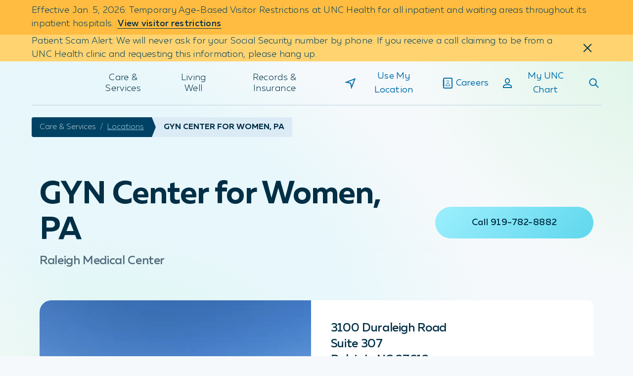

--- FILE ---
content_type: text/html;charset=utf-8
request_url: https://www.unchealth.org/care-services/locations/gyn-center-for-women-pa-raleigh-medical-center
body_size: 1883
content:
<!DOCTYPE html> <html lang="en"> <head> <meta charset="UTF-8"/> <title>GYN Center for Women, PA | UNC Health</title> <meta name="description" content="GYN Center for Women, PA cares for those in the Raleigh community."/> <meta name="image" content="https://www.unchealth.org/etc.clientlibs/unchealth/clientlibs/clientlib-react/resources/logo1200x630.png"/> <meta name="template" content="t03-clinic"/> <meta name="viewport" content="width=device-width, initial-scale=1"/> <meta name="contentType" content="location"/> <script defer="defer" type="text/javascript" src="https://rum.hlx.page/.rum/@adobe/helix-rum-js@%5E2/dist/rum-standalone.js" data-routing="env=prod,tier=publish,ams=UNC Health Care System"></script>
<link rel="canonical" href="https://www.unchealth.org/care-services/locations/gyn-center-for-women-pa-raleigh-medical-center"/> <meta itemprop="description" content="GYN Center for Women, PA cares for those in the Raleigh community."/> <meta itemprop="image" content="https://www.unchealth.org/etc.clientlibs/unchealth/clientlibs/clientlib-react/resources/logo1200x630.png"/> <meta name="twitter:card" content="summary"/> <meta name="twitter:site" content="@UNC_Health_Care"/> <meta name="twitter:creator" content="@UNC_Health_Care"/> <meta name="twitter:title" content="GYN Center for Women, PA | UNC Health"/> <meta property="og:type" content="website"/> <meta property="og:url" content="https://www.unchealth.org/care-services/locations/gyn-center-for-women-pa-raleigh-medical-center"/> <meta property="og:site_name" content="UNC Health"/> <meta property="og:title" content="GYN Center for Women, PA | UNC Health"/> <meta property="og:description" content="GYN Center for Women, PA cares for those in the Raleigh community."/> <meta property="og:image" content="https://www.unchealth.org/etc.clientlibs/unchealth/clientlibs/clientlib-react/resources/logo1200x630.png"/> <script type="application/ld+json" id="mainSchema">[{"@context":"https://schema.org/","@type":"MedicalClinic","name":"GYN Center for Women, PA - Raleigh Medical Center","url":"https://www.unchealth.org/care-services/locations/gyn-center-for-women-pa-raleigh-medical-center","address":{"@type":"PostalAddress","streetAddress":"3100 Duraleigh Road, Suite 307","addressLocality":"Raleigh","addressRegion":"NC","postalCode":"27612","addressCountry":"US"},"telephone":"+19197828882","description":null,"medicalSpecialty":[{"@type":"MedicalSpecialty","name":"Gynecologic"},{"@type":"MedicalSpecialty","name":"Obstetric"}],"sameAs":[],"geo":{"@type":"GeoCoordinates","latitude":"35.8234°","longitude":"-78.7057°"},"openingHours":["Mo 08:30-16:30","Tu 08:30-16:30","We 08:30-16:30","Th 08:30-16:30","Fr 08:30-16:30"],"image":"https://www.unchealth.org/content/dam/unchealth/images/locations/3100-Duraleigh-Road-Raleigh%20(2).jpg"},{"@context":"https://schema.org/","@type":"LocalBusiness","name":"GYN Center for Women, PA - Raleigh Medical Center","address":{"@type":"PostalAddress","postalCode":"27612","streetAddress":"3100 Duraleigh Road, Suite 307","addressCountry":"US","addressRegion":"North Carolina","addressLocality":"Raleigh","telephone":"919-782-8882"},"geo":{"@type":"GeoCoordinates","latitude":"35.8234°","longitude":"-78.7057°"},"image":"https://www.unchealth.org/content/dam/unchealth/images/locations/3100-Duraleigh-Road-Raleigh%20(2).jpg"},{"@context":"https://schema.org/","@type":"WebSite","name":"UNC Health","url":"https://www.unchealth.org/care-services/locations/gyn-center-for-women-pa-raleigh-medical-center","description":"UNC Health is a not-for-profit integrated health care system owned by the state of North Carolina, comprised of many locations across the state.","image":{"@type":"ImageObject","url":"https://www.unchealth.org/etc.clientlibs/unchealth/clientlibs/clientlib-react/resources/logo1200x630.png","height":"630","width":"1200"}}]</script> <script type="application/ld+json" id="customSchema"></script> <link rel="preload" href="/etc.clientlibs/unchealth/clientlibs/clientlib-react/resources/static/media/muller_bold.7cd7de10ea6423922489.woff2" as="font" type="font/woff2" crossorigin/> <link rel="preload" href="/etc.clientlibs/unchealth/clientlibs/clientlib-react/resources/static/media/muller_light.6b21384f42bd85aba9a7.woff2" as="font" type="font/woff2" crossorigin/> <link rel="preload" href="/etc.clientlibs/unchealth/clientlibs/clientlib-react/resources/static/media/muller_medium.270450e7b17ad505a13e.woff2" as="font" type="font/woff2" crossorigin/> <link rel="preload" href="/etc.clientlibs/unchealth/clientlibs/clientlib-react/resources/static/media/muller_regular.b156c459df446d8b74ea.woff2" as="font" type="font/woff2" crossorigin/> <link rel="prefetch" href="/care-services/locations/gyn-center-for-women-pa-raleigh-medical-center.model.json" as="fetch"/> <link rel="stylesheet" href="/etc.clientlibs/unchealth/clientlibs/clientlib-base.min.70267407c54bfd3d524dbb8e5bf56862.css" type="text/css"> <meta name="viewport" content="width=device-width, initial-scale=1"/> <meta name="theme-color" content="#F6F9FB"/> <link rel="icon" type="image/png" href="/etc.clientlibs/unchealth/clientlibs/clientlib-react/resources/favicon.png"/> <link rel="apple-touch-icon" href="/etc.clientlibs/unchealth/clientlibs/clientlib-react/resources/logo192.png"/> <link rel="icon" type="image/png" sizes="32x32" href="/etc.clientlibs/unchealth/clientlibs/clientlib-react/resources/favicon-32x32.png?v=1"/> <link rel="icon" type="image/png" sizes="16x16" href="/etc.clientlibs/unchealth/clientlibs/clientlib-react/resources/favicon-16x16.png?v=1"/> <link rel="manifest" href="/etc.clientlibs/unchealth/clientlibs/clientlib-react/resources/manifest.json" crossorigin="use-credentials"/> <script src="//assets.adobedtm.com/077228115aca/8de3a00d9e9a/launch-9cd666a9a6da.min.js" async></script> <script src="/etc.clientlibs/unchealth/clientlibs/clientlib-react/resources/scripts/freshpaint.js" async></script> <script src="//499018.tctm.xyz/t.js" id="ctm" async></script> <meta property="cq:pagemodel_root_url" content="/content/unchealth/us/en.model.json"/> <meta property="cq:errorpages" content="/content/unchealth/us/en/errors"/> <link rel="stylesheet" href="/etc.clientlibs/unchealth/clientlibs/clientlib-react.min.104b89d3e5ecc58a9b0d7376b2855428.css" type="text/css"> <link rel="sitemap" type="application/xml" href="/sitemap.xml"/> </head> <body class="page basicpagefalse" data-template-name="t03-clinic" data-cmp-data-layer-enabled> <script>
        window.adobeDataLayer = window.adobeDataLayer || [];
        adobeDataLayer.push({
          page: JSON.parse("{\x22page\u002De91b509ae5\x22:{\x22@type\x22:\x22unchealth\/components\/core\/page\x22,\x22repo:modifyDate\x22:\x222025\u002D06\u002D26T02:14:20Z\x22}}"),
          event:'cmp:show',
          eventInfo: {
              path: 'page.page\u002De91b509ae5'
          }
        });
    </script> <noscript>You need to enable JavaScript to run this app.</noscript> <div id="spa-root"></div> <script src="/etc.clientlibs/unchealth/clientlibs/clientlib-react.min.1b2208ff00604cf85a5182cfd316c677.js"></script> <script src="/etc.clientlibs/core/wcm/components/commons/site/clientlibs/container.min.1197d358a0a463b3e0891f4ed50e4864.js"></script> <script src="/etc.clientlibs/unchealth/clientlibs/clientlib-base.min.ff927bffb7d7166a027268fc75ba59ab.js"></script> <div id="unc-modal-root"></div> </body> </html>

--- FILE ---
content_type: text/css
request_url: https://www.unchealth.org/etc.clientlibs/unchealth/clientlibs/clientlib-react/resources/static/css/6705.9c18b151.chunk.css
body_size: 2393
content:
@keyframes ZEc3tq{0.00%{animation-timing-function:cubic-bezier(.4,0,.31,1);opacity:0;transform:translateY(32px)}100.00%{opacity:1;transform:translateY(0)}}@keyframes NZYspe{0.00%{animation-timing-function:cubic-bezier(.25,0,1,1);height:0;width:0}40.00%{animation-timing-function:cubic-bezier(0,0,0,1);border-left-color:#0470ad;height:6px;width:0}100.00%{border-bottom-color:#0470ad;border-left-color:#0470ad;height:6px;width:12px}}.ypyN2W{display:grid;grid-template-columns:.75rem minmax(auto,100%) .75rem}.ypyN2W>*{grid-column:2;min-width:0}.wiIpx1{align-items:center;display:flex;flex-wrap:wrap;justify-content:flex-start;max-width:100%;padding:1.5rem 0 0}@media(min-width:992px){.wiIpx1{border-top:1px solid #bdd3df}}.JCbm1I{display:inline-flex;position:relative;transition:all .5s cubic-bezier(.1,.1,.25,1);width:100%}.JCbm1I:after{background:linear-gradient(270deg,#004263,rgba(0,66,99,0));border-radius:.3125rem;border-bottom-left-radius:0;border-top-left-radius:0;content:"";height:100%;pointer-events:none;position:absolute;right:0;top:0;width:52px}@media(min-width:720px){.JCbm1I{width:auto}.JCbm1I:after{display:none}}@media(min-width:992px){.JCbm1I{max-width:var(--max-width)}}.NafnWk:after{background:none}.JCbm1I.n69KlA{max-width:300px;overflow:hidden;position:relative}.JCbm1I.n69KlA:before{background:linear-gradient(270deg,rgba(0,66,99,0),#004263 83.3333%,#004263);border-radius:.3125rem;border-bottom-right-radius:0;border-top-right-radius:0;content:"";height:100%;left:0;position:absolute;top:0;width:96px;z-index:1}.JCbm1I.KZu1Y5{width:100%}.mY36WE{align-items:center;background:transparent;border:1px solid #fff;border-radius:100%;display:flex;height:24px;justify-content:center;left:0;margin:0 0 0 1rem;padding:0;transform:translateY(-50%);width:24px;z-index:2}.mY36WE,.mY36WE .I9bRyc{position:absolute;top:50%}.mY36WE .I9bRyc{height:100%;left:50%;transform:translate(-50%,-50%);transition:height .5s cubic-bezier(.1,.1,.25,1)}.mY36WE .N5VLwf{height:0}.mY36WE .icon{align-items:center;display:flex;justify-content:center;width:100%}.mY36WE:hover{cursor:pointer}.mY36WE:focus{box-shadow:0 0 0 4px #cff000;outline:none}.MUFHsR{align-items:center;border-radius:.25rem;display:inline-flex;flex-flow:row nowrap;justify-content:flex-start;list-style:none;margin:0;padding:0;width:100%}@media(min-width:720px){.MUFHsR{width:auto}}.Rfrkt9,.Rfrkt9.KK5S8L{-webkit-overflow-scrolling:touch;background:#004263;border-bottom-left-radius:0;border-bottom-right-radius:0;overflow:hidden;overflow-x:scroll;scrollbar-width:none;width:100%}.Rfrkt9.KK5S8L::-webkit-scrollbar,.Rfrkt9::-webkit-scrollbar{height:0;width:0}.Rfrkt9.KK5S8L::-webkit-scrollbar-thumb,.Rfrkt9::-webkit-scrollbar-thumb{background:transparent;border:none}.Rfrkt9.KK5S8L::-webkit-scrollbar-track,.Rfrkt9::-webkit-scrollbar-track{background:transparent}@media(min-width:720px){.Rfrkt9.KK5S8L:not(.KK5S8L),.Rfrkt9:not(.KK5S8L){border-radius:.25rem;border-bottom-right-radius:0;border-top-right-radius:0;overflow-x:hidden}}.n2zA57{max-width:100%}.n2zA57.KK5S8L{width:100%}.GXWUGn{justify-content:flex-end;padding-left:2rem}.SAOUly{color:#b2c6d0;padding-left:.5rem}.KCvnT4{color:#b2c6d0;flex-grow:0;flex-shrink:0;font-size:1rem;line-height:1.5;padding:.5rem 0 .5rem .5rem;position:relative}.KCvnT4:first-of-type{padding:.5rem 0 .5rem 1rem}.KCvnT4:first-of-type.s0mLW1{padding:.5rem 1rem}.s0mLW1{margin-right:.5rem;padding:.5rem 1rem .5rem .5rem;position:relative}.s0mLW1:after{display:none}@media(min-width:720px){.s0mLW1:after{background-color:#dbebf6;background-image:url(/etc.clientlibs/unchealth/clientlibs/clientlib-react/resources/static/media/subnav-triangle-desktop.74795907ba9100d7f8f4.svg);background-position:-1px;background-repeat:no-repeat;background-size:10px 100%;content:"";display:block;height:100%;left:100%;position:absolute;top:0;width:10px;z-index:1}}.s0mLW1.KZu1Y5:after{display:none}.KCvnT4 a{color:#93c4e5;position:relative;text-decoration-thickness:1px;text-underline-offset:3px}.KCvnT4 a:before{background-color:#fff;bottom:-1px;content:"";height:2px;left:auto;position:absolute;right:0;transition:width .3s cubic-bezier(0,.5,.25,1);width:0}.KCvnT4 a:hover{color:#fff}.KCvnT4 a:focus{color:#fff;outline:none}.KCvnT4 a:focus:before{left:0;right:auto;width:100%}.b3gN_z{padding:.3125rem}@media(min-width:720px){.b3gN_z{display:none}}.HQrcDQ{max-width:100%;position:relative;width:100%}@media(min-width:720px){.HQrcDQ{width:auto}}.HQrcDQ.KZu1Y5{width:100%}.dKD6h_{background-color:#dbebf6;border-radius:.25rem;border-top-left-radius:0;border-top-right-radius:0;flex-grow:1;max-width:100%;padding:.75rem 1rem;position:relative;transition:all .4s cubic-bezier(0,.3,.25,1);width:100%}.dKD6h_,.dKD6h_ a,.dKD6h_ span{font-feature-settings:"ss01" on;-webkit-font-smoothing:antialiased;color:#002f46;font-family:Muller,Trebuchet MS,Verdana,sans-serif;font-size:1rem;font-style:normal;font-weight:700;line-height:1.5;text-transform:uppercase}.dKD6h_ a,.dKD6h_ span{display:block;margin:0;overflow:hidden;text-decoration:none;text-overflow:ellipsis;white-space:nowrap}.rLdoLm{border-radius:0}.dKD6h_:before{background-image:url(/etc.clientlibs/unchealth/clientlibs/clientlib-react/resources/static/media/subnav-triangle-mobile.e6a1fc9c396b489e5244.svg);background-repeat:no-repeat;background-size:contain;content:"";height:7px;left:16px;position:absolute;top:-1px;width:14px;z-index:1}@media(min-width:720px){.dKD6h_:before{display:none}.dKD6h_{border-radius:.25rem;border-bottom-left-radius:0;border-top-left-radius:0;flex-grow:0;padding:.5rem 1rem;width:auto}}.qVktVI{align-items:center;background:transparent;border:none;display:inline-flex;justify-content:space-between;max-width:100%;padding:0;position:relative;width:100%}.wJmlV5{font-feature-settings:"ss01" on;-webkit-font-smoothing:antialiased;color:#002f46;font-family:Muller,Trebuchet MS,Verdana,sans-serif;font-size:1rem;font-style:normal;font-weight:700;line-height:1.5;margin:0;max-width:300px;overflow:hidden;text-overflow:ellipsis;text-transform:uppercase;white-space:nowrap}@media(min-width:992px){.wJmlV5{max-width:none}}@media(min-width:720px){.qVktVI{justify-content:center;width:auto}}.kW0F78{display:inline-flex!important;flex-grow:1;justify-content:flex-end;min-width:22px;padding-left:.625rem;position:relative}@media(min-width:720px){.kW0F78{margin-left:.625rem!important;padding:0}}.kW0F78 img{max-width:12px}.kW0F78:before{height:4px;transition:width .5s cubic-bezier(.1,.1,.25,1)}.kW0F78:after,.kW0F78:before{background-color:#dbebf6;bottom:-7px;content:"";left:auto;position:absolute;right:0;width:100%;z-index:2}.kW0F78:after{height:2px;transition:width .3s cubic-bezier(0,.5,.25,1)}.qVktVI:before{background-color:#002f46;bottom:-1px;content:"";height:4px;left:auto;position:absolute;right:0;transition:width .5s cubic-bezier(.1,.1,.25,1);width:0}@media(min-width:720px){.qVktVI:before{right:22px}}.qVktVI:after{background-color:#002f46;bottom:-1px;content:"";height:2px;left:auto;position:absolute;right:0;transition:width .3s cubic-bezier(0,.5,.25,1);width:0}@media(min-width:720px){.qVktVI:after{right:22px}}.qVktVI:hover{cursor:pointer}.qVktVI:hover:after{left:0;right:auto;width:100%}@media(min-width:720px){.qVktVI:hover:after{width:calc(100% - 22px)}}.qVktVI:focus{outline:none}.qVktVI:focus:before{left:0;right:auto;width:100%}@media(min-width:720px){.qVktVI:focus:before{width:calc(100% - 22px)}}.dKD6h_.KZu1Y5{border-radius:.25rem;border-top-left-radius:0;border-top-right-radius:0;width:100%}.dKD6h_.KZu1Y5 p{max-width:100%}.lOR1jT{left:0;overflow:hidden;position:absolute;top:100%;width:100%;z-index:3}@media(min-width:720px){.lOR1jT{min-width:18.125rem}}.lOR1jT .a0jZeu{background-color:#dbebf6;border-bottom-left-radius:.25rem;border-bottom-right-radius:.25rem;list-style:none;margin:0;padding:.5rem 2rem}@media(min-width:720px){.lOR1jT .a0jZeu{border-radius:.25rem;margin:.5rem 0 0}}.lOR1jT .a0jZeu .RXN2y1{border-bottom:1px solid #bdd3df;padding:.75rem 0}.lOR1jT .a0jZeu .RXN2y1:last-of-type{border-bottom:none}.lOR1jT .a0jZeu .RXN2y1 a{color:#002f46;display:block;font-size:1rem;line-height:1.5;padding:.25rem 0 .25rem 1rem;position:relative;text-decoration:none;transform:translateX(-16px);transition:all .3s cubic-bezier(0,.5,.25,1)}.lOR1jT .a0jZeu .RXN2y1 a:after{background-color:#002f46;content:"";height:0;left:0;position:absolute;top:9px;transition:all .3s cubic-bezier(0,.5,.25,1);width:2px}.lOR1jT .a0jZeu .RXN2y1 a:focus,.lOR1jT .a0jZeu .RXN2y1 a:hover{outline:none;transform:translateX(0)}.lOR1jT .a0jZeu .RXN2y1 a:focus:after,.lOR1jT .a0jZeu .RXN2y1 a:hover:after{height:100%;top:0}

--- FILE ---
content_type: text/css
request_url: https://www.unchealth.org/etc.clientlibs/unchealth/clientlibs/clientlib-react/resources/static/css/2163.2df633c3.chunk.css
body_size: 1030
content:
@keyframes nyPGyn{0.00%{animation-timing-function:cubic-bezier(.4,0,.31,1);opacity:0;transform:translateY(32px)}100.00%{opacity:1;transform:translateY(0)}}@keyframes Xqqvs8{0.00%{animation-timing-function:cubic-bezier(.25,0,1,1);height:0;width:0}40.00%{animation-timing-function:cubic-bezier(0,0,0,1);border-left-color:#0470ad;height:6px;width:0}100.00%{border-bottom-color:#0470ad;border-left-color:#0470ad;height:6px;width:12px}}.F5SPje{background-color:#fff;border-radius:.25rem;display:flex;justify-content:center;padding:1rem 1.75rem}@media(min-width:992px){.F5SPje{padding:.515625rem 5.40625rem}}.WSbOHD{margin-top:1.125rem;min-width:auto}@media(min-width:992px){.WSbOHD{margin-right:.5rem}}.dark-mode .WSbOHD img{filter:invert(98%) sepia(96%) saturate(246%) hue-rotate(154deg) brightness(122%) contrast(100%)}.M9Zm2G{display:flex;flex-direction:row;gap:.625rem}.d5MPp6{align-items:center;display:flex;justify-content:center}.d5MPp6>*{text-align:center}.vHgFpA{display:flex;flex-direction:column;gap:.625rem}@media(min-width:720px){.vHgFpA{flex-direction:row}}.B0YAQv{font-feature-settings:"ss01" on;-webkit-font-smoothing:antialiased;color:#004263;color:#002f46;display:inline;font-family:Muller,Trebuchet MS,Verdana,sans-serif;font-size:1rem;font-style:normal;font-weight:300;letter-spacing:.015em;line-height:1.5;min-width:0;padding-right:.3125rem}.blIgBU .B0YAQv{color:#fff}.B0YAQv._e5HGZ{font-feature-settings:"ss01" on;-webkit-font-smoothing:antialiased;font-family:Muller,Trebuchet MS,Verdana,sans-serif;font-style:normal;font-weight:500}@media(min-width:992px){.B0YAQv{font-size:1.125rem}}@media print{.B0YAQv{font-size:.75rem}}@media(min-width:992px){.B0YAQv{line-height:1.75rem;max-width:57rem;padding-right:0}}.x2i855{min-width:0;min-width:auto;text-transform:capitalize;text-underline-offset:.25rem}@media(min-width:992px){.x2i855{display:flex;height:-moz-fit-content;height:fit-content;line-height:1.75rem;margin:0 0 0 .5rem;min-width:6.1875rem;padding:0}}.dFx41T{padding:0!important}.ACuENf{background:#fff;border-radius:.5rem;padding:3rem 1.5rem}@media(min-width:992px){.ACuENf{border-radius:1rem;padding:3rem 7.5rem}}.KSOgtX{height:2.5rem;margin:auto auto 2rem;width:4.625rem}.RfkudV{height:3rem;min-width:12.1875rem;text-transform:capitalize}@media(min-width:992px){.RfkudV{min-width:16.1875rem}}

--- FILE ---
content_type: text/css
request_url: https://www.unchealth.org/etc.clientlibs/unchealth/clientlibs/clientlib-react/resources/static/css/8553.01ae79db.chunk.css
body_size: 3087
content:
@keyframes LLvwMs{0.00%{animation-timing-function:cubic-bezier(.4,0,.31,1);opacity:0;transform:translateY(32px)}100.00%{opacity:1;transform:translateY(0)}}@keyframes U5DvCd{0.00%{animation-timing-function:cubic-bezier(.25,0,1,1);height:0;width:0}40.00%{animation-timing-function:cubic-bezier(0,0,0,1);border-left-color:#0470ad;height:6px;width:0}100.00%{border-bottom-color:#0470ad;border-left-color:#0470ad;height:6px;width:12px}}.kdVMwu{display:flex;flex-direction:column;margin:2rem 0 1.5rem}@media(min-width:720px){.kdVMwu{align-items:flex-start}}@media(min-width:992px){.kdVMwu{align-items:center;flex-direction:row;justify-content:space-between;margin:5rem 0 4rem}}.kdVMwu .cmp-urgent-care-wait-times{margin-left:1.875rem}@media(min-width:992px){.kdVMwu .cmp-urgent-care-wait-times{margin-left:2.5rem}}.yTibvD{display:flex;flex-direction:column;gap:1rem;margin-top:1.5rem}@media(min-width:992px){.yTibvD{margin-top:0}.JGWekA{width:66.6%}}.DvjesW{color:#002f46;margin-bottom:.625rem}.HNfCRf{color:#4f6a7a;margin-bottom:0}.tRkYfx{margin-bottom:.5rem;margin-top:1.5rem}@media(min-width:992px){.tRkYfx{margin-bottom:0;margin-right:4rem;padding-left:3.125rem}}@media(min-width:1600px){.tRkYfx{margin-right:0}}@media(min-width:992px){.tRkYfx .icon{height:2rem;width:2rem}}.tRkYfx .cmp-button{margin-bottom:1rem;margin-top:1.4375rem}@media(min-width:992px){.tRkYfx .cmp-button{margin-top:1rem}}.tRkYfx .cmp-link{display:block}@media(min-width:992px){.tRkYfx .cmp-button,.tRkYfx .cmp-link{margin-left:2.5rem}}.MhhwG0{font-size:1rem;letter-spacing:.015em;line-height:1.25rem;margin:0}@media(min-width:992px){.MhhwG0{font-size:1.125rem;line-height:1.75rem;margin-left:2.5rem;max-width:21.25rem}.tMYbXh{background:linear-gradient(transparent 7.5rem,#93c4e5 7.5rem 100%);padding-bottom:3rem}}.cfAJL9{display:flex;flex-direction:column;min-height:28.125rem}@media(min-width:992px){.cfAJL9{align-items:stretch;flex-direction:row}.XHNyCy{align-items:normal;flex-direction:column}.Y4PBl0{background:linear-gradient(transparent 28.375rem,#93c4e5 28.375rem 100%);padding-bottom:0}.ph3sGl{padding-bottom:2.5rem}}.Dt0kaw{background:linear-gradient(transparent 3.75rem,#93c4e5 3.75rem 100%);position:relative}@media(min-width:992px){.Dt0kaw{background:none;flex-basis:49%}}.kRU35t{padding-bottom:.75rem}@media(min-width:992px){.kRU35t{padding-bottom:0}.SSMAjH{flex-basis:auto}}.dNPNJE{display:flex;flex-flow:row wrap;gap:1rem 2.875rem;padding:1rem 1.75rem}@media(min-width:992px){.dNPNJE{padding:0}}@media(min-width:1600px){.dNPNJE{justify-content:center}}@media(min-width:992px){.aMt5PE{justify-content:flex-start;padding:1.5rem 0 2.5rem}.IYb8iI{margin-top:1.5rem}}@media(min-width:1600px){.IYb8iI{justify-content:flex-start}}.KbPmg4{margin-right:.5rem}@media(min-width:992px){.KbPmg4{margin-right:1rem}}._clEbb{color:#002f46;cursor:pointer;padding:0}.BnoqCa{border-radius:.5rem;overflow:hidden}@media(min-width:992px){.BnoqCa{border-radius:1.5rem 1.5rem 0 0}.RtrnvD{border-bottom-right-radius:0;border-top-right-radius:0}.RtrnvD img{border-radius:1.5rem;border-bottom-right-radius:0;border-top-right-radius:0;height:100%;position:absolute;width:100%}}.irao5f{align-items:center;display:flex;flex-direction:row;margin-bottom:1.5rem;margin-right:1.75rem}@media(min-width:992px){.irao5f{margin-right:2rem}}.T2fj8Z{margin-bottom:0}.Q2O5ED>img{filter:invert(16%) sepia(11%) saturate(6880%) hue-rotate(166deg) brightness(91%) contrast(105%)}.VPTwde{background-color:#fff;border-radius:0 0 3.125rem 3.125rem;height:100%;padding:2rem 0}@media(min-width:992px){.VPTwde{border-radius:.75rem;padding:2.5rem}}@media(min-width:1600px){.VPTwde{padding-right:2.75rem}}@media(min-width:992px){.fsXdNF{background-color:transparent;padding:0}.N7GobL{border-bottom-left-radius:0;border-top-left-radius:0;flex-basis:51%;max-width:51%}.V21DRb{background-color:#fff;border-radius:0 0 .75rem .75rem;display:flex;flex-direction:row;justify-content:space-between;padding:2.5rem;z-index:2}.V21DRb .VBgQ8a{flex-grow:1;margin-right:8rem}.V21DRb .irao5f{margin-right:1.75rem}.V21DRb .irao5f:last-of-type{margin-right:0}}.FL3LBD{color:#002f46;margin:0 0 1rem;white-space:pre-wrap}@media(min-width:992px){.FL3LBD{max-width:35rem}}.dEPTmr{margin-bottom:1rem;padding-bottom:1.5rem}.dEPTmr.Hdasfo{border-bottom:1px solid #e8eff4}@media(min-width:992px){.l7__C0{margin-bottom:0;padding-bottom:0}.l7__C0.Hdasfo{border-bottom:none}}.In93Jd{align-items:center;display:flex;flex-flow:row wrap}.In93Jd .vac72c,.In93Jd a{margin-left:.375rem;position:relative;white-space:nowrap}@media(min-width:992px){.In93Jd .irao5f{width:auto}}.NLwcBa,.Z87vdd,.vac72c{font-size:1rem;line-height:1.5rem}@media(min-width:992px){.NLwcBa,.Z87vdd,.vac72c{font-size:1.125rem;line-height:1.75rem}}.vac72c{font-feature-settings:"ss01" on;-webkit-font-smoothing:antialiased;color:#002f46;font-family:Muller,Trebuchet MS,Verdana,sans-serif;font-style:normal;font-weight:500}.R056Me{margin-right:1rem}@media(min-width:992px){.R056Me{margin-right:2rem}}.mXZy2X{margin-bottom:1rem}.mXZy2X:first-child{padding-top:0}.mXZy2X:last-child{border-bottom:none;margin-bottom:0;padding-bottom:0}@media(min-width:992px){.Zjv9x3{min-width:15.625rem}}@media(min-width:1600px){.Zjv9x3{min-width:21.75rem}}.r12TzN{margin:.75rem 0}.ok76TE{padding:1rem 0;position:relative}.ok76TE,.ok76TE:before{background-color:#4b9cd3}.ok76TE:before{content:"";height:3.125rem;left:0;position:absolute;top:-3.125rem;width:100%;z-index:-1}@media(min-width:992px){.ok76TE:before{display:none}}.ncoJXP{color:#002f46}.ncoJXP p{margin:0}.ncoJXP a{font-feature-settings:"ss01" on;-webkit-font-smoothing:antialiased;color:#002f46;font-family:Muller,Trebuchet MS,Verdana,sans-serif;font-style:normal;font-weight:300}.nkwlTQ{margin:0 -1.125rem}@media(min-width:992px){.nkwlTQ{margin:0 -1.625rem}}.nkwlTQ:before{background-color:#e8eff4;content:"";height:1px;left:1.0625rem;position:absolute;top:-1px;width:calc(100% - 34px)}@media(min-width:992px){.nkwlTQ:before{left:1.5rem;width:calc(100% - 48px)}}@keyframes xdPDY8{0.00%{animation-timing-function:cubic-bezier(.4,0,.31,1);opacity:0;transform:translateY(32px)}100.00%{opacity:1;transform:translateY(0)}}@keyframes e_0Ff_{0.00%{animation-timing-function:cubic-bezier(.25,0,1,1);height:0;width:0}40.00%{animation-timing-function:cubic-bezier(0,0,0,1);border-left-color:#0470ad;height:6px;width:0}100.00%{border-bottom-color:#0470ad;border-left-color:#0470ad;height:6px;width:12px}}.zPQTPW{display:none;flex-grow:1}@media(min-width:720px){.zPQTPW{display:block}}.CkGjUH{margin-right:1.5rem}@media(max-width:719px){.CkGjUH,.Ld8rlL{min-width:calc(50% - 12px)}}.lNWXzz,.lpuuDO{margin:0}.QUUofu{justify-content:center}@media(min-width:992px){.QUUofu{justify-content:space-between}}@keyframes hwHLs9{0.00%{animation-timing-function:cubic-bezier(.4,0,.31,1);opacity:0;transform:translateY(32px)}100.00%{opacity:1;transform:translateY(0)}}@keyframes GTjaB2{0.00%{animation-timing-function:cubic-bezier(.25,0,1,1);height:0;width:0}40.00%{animation-timing-function:cubic-bezier(0,0,0,1);border-left-color:#0470ad;height:6px;width:0}100.00%{border-bottom-color:#0470ad;border-left-color:#0470ad;height:6px;width:12px}}.kCITRS{margin:0 0 .9375rem;width:auto}@media(min-width:992px){.kCITRS{margin:1.875rem 0 0}}.MHvdZu{margin:0}.b4cQ2X{display:flex;flex-direction:column}.b4cQ2X .ptWI1N{width:100%}.b4cQ2X .ptWI1N a{border:1px solid transparent;border-radius:10px;display:block;height:100%;position:relative;transition:all .4s cubic-bezier(0,.3,.25,1)}.b4cQ2X .ptWI1N a:focus{border-color:#004263;box-shadow:0 0 0 4px #cff000;outline:none}@media(min-width:992px){.b4cQ2X{grid-gap:1.5rem;display:grid;gap:1.5rem;grid-template-columns:50% 50%;grid-template-rows:auto}.b4cQ2X>.ptWI1N{grid-column:1/span 1}.b4cQ2X>.ptWI1N~.ptWI1N{grid-column:2/span 1}.b4cQ2X:has(.B_xH4b:first-child+:not(.B_xH4b)){grid-template-columns:57.1428571429% 42.8571428571%}.b4cQ2X:has(.B_xH4b:first-child+:not(.B_xH4b)) .YY4ckk>*,.b4cQ2X:has(.B_xH4b:first-child+:not(.B_xH4b)) .ptWI1N{min-height:0;min-height:auto}.b4cQ2X:has(:not(.B_xH4b):first-child+.B_xH4b){grid-template-columns:42.8571428571% 57.1428571429%}.b4cQ2X:has(:not(.B_xH4b):first-child+.B_xH4b) .YY4ckk>*,.b4cQ2X:has(:not(.B_xH4b):first-child+.B_xH4b) .ptWI1N{min-height:0;min-height:auto}}.b4cQ2X .If_PWV{display:block;margin-bottom:1rem;position:relative}@media(min-width:992px){.b4cQ2X .If_PWV{margin:0;min-height:400px}.b4cQ2X .If_PWV a{height:100%;position:absolute;width:100%}}.b4cQ2X .If_PWV .FD8YI9 img{aspect-ratio:205/136;border-radius:8px;-o-object-fit:cover;object-fit:cover}@media(min-width:992px){.b4cQ2X .If_PWV .FD8YI9 img{height:100%;inset:0;position:absolute;width:100%}}.b4cQ2X .YY4ckk{align-items:stretch;display:flex;flex-direction:column}@media(min-width:992px){.b4cQ2X .YY4ckk{grid-gap:1.5rem;display:grid;gap:1.5rem;grid-template-columns:auto auto;grid-template-rows:100%;min-height:400px}}.b4cQ2X .F_Alvf{margin-bottom:1rem;width:100%}.b4cQ2X .F_Alvf .FD8YI9 img{aspect-ratio:49/68;border-radius:8px;-o-object-fit:cover;object-fit:cover}@media(min-width:992px){.b4cQ2X .F_Alvf{grid-column:1/span 1;margin-bottom:0;position:relative}.b4cQ2X .F_Alvf .FD8YI9 img{aspect-ratio:unset;height:100%;inset:0;position:absolute;width:100%}}.b4cQ2X .COnsvy{display:flex;flex-direction:row;justify-content:space-between;margin-bottom:1rem;position:relative;width:100%}.b4cQ2X .COnsvy ._lqdiB,.b4cQ2X .COnsvy .w99Y1R{width:calc(50% - 8px)}.b4cQ2X .COnsvy ._lqdiB img,.b4cQ2X .COnsvy .w99Y1R img{aspect-ratio:98/65;border-radius:8px;-o-object-fit:cover;object-fit:cover}@media(min-width:992px){.b4cQ2X .COnsvy{grid-gap:1.5rem;display:grid;gap:1.5rem;grid-column:2/span 1;grid-template-columns:100%;grid-template-rows:auto auto;margin-bottom:0;min-height:400px}.b4cQ2X .COnsvy ._lqdiB,.b4cQ2X .COnsvy .w99Y1R{grid-column:1/span 1;position:relative;width:auto}.b4cQ2X .COnsvy ._lqdiB img,.b4cQ2X .COnsvy .w99Y1R img{aspect-ratio:unset;height:100%;inset:0;position:absolute;width:100%}.b4cQ2X .COnsvy ._lqdiB{grid-row:1/span 1}.b4cQ2X .COnsvy .w99Y1R{grid-row:2/span 1}}.b4cQ2X .h9p0SJ{align-items:stretch;display:flex;flex-direction:column}@media(min-width:992px){.b4cQ2X .h9p0SJ{grid-gap:1.5rem;display:grid;gap:1.5rem;grid-template-columns:auto auto;grid-template-rows:100%}}.b4cQ2X .zt21Ix{display:flex;flex-direction:row;justify-content:space-between;margin-bottom:1rem;width:100%}.b4cQ2X .zt21Ix ._lqdiB,.b4cQ2X .zt21Ix .w99Y1R{width:calc(50% - 8px)}.b4cQ2X .zt21Ix ._lqdiB img,.b4cQ2X .zt21Ix .w99Y1R img{aspect-ratio:98/65;border-radius:8px;-o-object-fit:cover;object-fit:cover}@media(min-width:992px){.b4cQ2X .zt21Ix{grid-gap:1.5rem;display:grid;gap:1.5rem;grid-column:1/span 1;grid-template-columns:100%;grid-template-rows:auto auto;margin-bottom:0}.b4cQ2X .zt21Ix ._lqdiB,.b4cQ2X .zt21Ix .w99Y1R{grid-column:1/span 1;position:relative;width:auto}.b4cQ2X .zt21Ix ._lqdiB img,.b4cQ2X .zt21Ix .w99Y1R img{aspect-ratio:unset;height:100%;inset:0;position:absolute;width:100%}.b4cQ2X .zt21Ix ._lqdiB{grid-row:1/span 1}.b4cQ2X .zt21Ix .w99Y1R{grid-row:2/span 1}}.b4cQ2X .g2TFTc{margin-bottom:1rem;width:100%}.b4cQ2X .g2TFTc .FD8YI9 img{aspect-ratio:49/68;border-radius:8px;-o-object-fit:cover;object-fit:cover}@media(min-width:992px){.b4cQ2X .g2TFTc{grid-column:2/span 1;margin-bottom:0;position:relative}.b4cQ2X .g2TFTc .FD8YI9 img{aspect-ratio:unset;height:100%;inset:0;position:absolute;width:100%}}.b4cQ2X .HnA5pR{align-items:flex-start;display:flex;justify-content:space-between;margin-bottom:1rem}.b4cQ2X .HnA5pR .FD8YI9{width:calc(50% - 8px)}@media(min-width:992px){.b4cQ2X .HnA5pR .FD8YI9{width:calc(50% - 12px)}}.b4cQ2X .HnA5pR .FD8YI9 img{aspect-ratio:98/65;border-radius:8px;-o-object-fit:cover;object-fit:cover}.B_xH4b{margin-bottom:1rem}@media(min-width:992px){.B_xH4b{margin:0}}.fNpp4L .ptWI1N{margin:0 auto}.fNpp4L .bYRH7e{margin:0 auto 1rem}@media(min-width:992px){.fNpp4L .ptWI1N{margin:0 auto}.fNpp4L .bYRH7e{margin:0 auto 1.5rem}}.fNpp4L .ptWI1N a{border:1px solid transparent;border-radius:10px;display:block;position:relative;transition:all .4s cubic-bezier(0,.3,.25,1)}.fNpp4L .ptWI1N a:focus{border-color:#004263;box-shadow:0 0 0 4px #cff000;outline:none}.fNpp4L .uqS5u_{border-bottom:2px solid #226b94;display:block;padding:0 0 1rem;width:100%}@media(min-width:992px){.fNpp4L .uqS5u_{padding:0 0 1.5rem}}.fNpp4L .uqS5u_>.body3{color:#b2c6d0}.fNpp4L .If_PWV{display:block;margin-bottom:1rem}@media(min-width:992px){.fNpp4L .If_PWV{margin-bottom:1.5rem}}.fNpp4L .If_PWV .FD8YI9 img{aspect-ratio:205/136;border-radius:8px;-o-object-fit:cover;object-fit:cover}.fNpp4L .YY4ckk{align-items:stretch;display:flex;flex-direction:column}@media(min-width:992px){.fNpp4L .YY4ckk{flex-flow:row wrap}}.fNpp4L .F_Alvf{margin-bottom:1rem;width:100%}.fNpp4L .F_Alvf .FD8YI9 img{aspect-ratio:49/68;border-radius:8px;-o-object-fit:cover;object-fit:cover}@media(min-width:992px){.fNpp4L .F_Alvf{margin-bottom:1.5rem;margin-right:.75rem;position:relative;width:calc(50% - 12px)}}.fNpp4L .COnsvy{display:flex;flex-direction:row;justify-content:space-between;margin-bottom:1rem;width:100%}.fNpp4L .COnsvy ._lqdiB,.fNpp4L .COnsvy .w99Y1R{width:calc(50% - 8px)}.fNpp4L .COnsvy ._lqdiB img,.fNpp4L .COnsvy .w99Y1R img{aspect-ratio:98/65;border-radius:8px;-o-object-fit:cover;object-fit:cover}@media(min-width:992px){.fNpp4L .COnsvy{-moz-column-gap:1.5rem;column-gap:1.5rem;flex-direction:column;margin-bottom:1.5rem;margin-left:.75rem;position:relative;width:calc(50% - 12px)}.fNpp4L .COnsvy ._lqdiB,.fNpp4L .COnsvy .w99Y1R{width:100%}}.fNpp4L .h9p0SJ{align-items:stretch;display:flex;flex-direction:column}@media(min-width:992px){.fNpp4L .h9p0SJ{flex-flow:row wrap}}.fNpp4L .zt21Ix{display:flex;flex-direction:row;justify-content:space-between;margin-bottom:1rem;width:100%}.fNpp4L .zt21Ix ._lqdiB,.fNpp4L .zt21Ix .w99Y1R{width:calc(50% - 8px)}.fNpp4L .zt21Ix ._lqdiB img,.fNpp4L .zt21Ix .w99Y1R img{aspect-ratio:98/65;border-radius:8px;-o-object-fit:cover;object-fit:cover}@media(min-width:992px){.fNpp4L .zt21Ix{-moz-column-gap:1.5rem;column-gap:1.5rem;flex-direction:column;margin-bottom:1.5rem;margin-right:.75rem;position:relative;width:calc(50% - 12px)}.fNpp4L .zt21Ix ._lqdiB,.fNpp4L .zt21Ix .w99Y1R{width:100%}}.fNpp4L .g2TFTc{margin-bottom:1rem;width:100%}.fNpp4L .g2TFTc .FD8YI9 img{aspect-ratio:49/68;border-radius:8px;-o-object-fit:cover;object-fit:cover}@media(min-width:992px){.fNpp4L .g2TFTc{margin-bottom:1.5rem;margin-left:.75rem;position:relative;width:calc(50% - 12px)}}.fNpp4L .HnA5pR{align-items:flex-start;display:flex;flex-wrap:wrap;justify-content:space-between;margin-bottom:1rem}@media(min-width:992px){.fNpp4L .HnA5pR{margin-bottom:1.5rem}}.fNpp4L .HnA5pR .FD8YI9{width:calc(50% - 12px)}.fNpp4L .HnA5pR .FD8YI9 img{aspect-ratio:98/65;border-radius:8px;-o-object-fit:cover;object-fit:cover}

--- FILE ---
content_type: text/css
request_url: https://www.unchealth.org/etc.clientlibs/unchealth/clientlibs/clientlib-react/resources/static/css/4836.d5816c41.chunk.css
body_size: 1082
content:
@keyframes G8kTeb{0.00%{animation-timing-function:cubic-bezier(.4,0,.31,1);opacity:0;transform:translateY(32px)}100.00%{opacity:1;transform:translateY(0)}}@keyframes EOeuBk{0.00%{animation-timing-function:cubic-bezier(.25,0,1,1);height:0;width:0}40.00%{animation-timing-function:cubic-bezier(0,0,0,1);border-left-color:#0470ad;height:6px;width:0}100.00%{border-bottom-color:#0470ad;border-left-color:#0470ad;height:6px;width:12px}}.LLHndu{color:#002f46;margin:1rem 0 2rem}@media(min-width:992px){.LLHndu{margin-bottom:2.5rem}}.XJ72p3{display:inline-block;letter-spacing:.015em;line-height:1.5rem;margin-bottom:.1875rem;margin-top:1rem;padding-left:0}.gxqOLe{font-feature-settings:"ss01" on;-webkit-font-smoothing:antialiased;color:#4f6a7a;font-family:Muller,Trebuchet MS,Verdana,sans-serif;font-size:.875rem;font-style:normal;font-weight:700;letter-spacing:.05em;line-height:1.5;margin-bottom:.5rem;text-transform:uppercase}@media(min-width:992px){.gxqOLe{font-size:1rem}}.aO5CDU{color:#000;margin-bottom:.625rem}@media(min-width:992px){.aO5CDU{margin-bottom:1rem}}.TQA_uj{font-feature-settings:"ss01" on;-webkit-font-smoothing:antialiased;color:#0470ad;display:block;font-family:Muller,Trebuchet MS,Verdana,sans-serif;font-size:1rem;font-style:normal;font-weight:500;letter-spacing:.015em;line-height:1.75rem;padding:.25rem .25rem .25rem .375rem;width:-moz-fit-content;width:fit-content}@media(min-width:992px){.TQA_uj{font-size:1.125rem}}.TQA_uj:focus,.TQA_uj:focus-visible{border:1px solid #004263;border-radius:4px;outline:4px solid #cff000;outline-offset:0}.TQA_uj>div{flex-direction:row-reverse;justify-content:start}.lOfuVq{height:1.25rem;margin-left:0;margin-right:.625rem;vertical-align:middle;width:1.25rem}@media(min-width:992px){.lOfuVq{height:1.625rem;width:1.625rem}}.LLHndu+.HA2dh7{border-top:2px solid #e8eff4;padding-top:1rem}.rssy0v{margin:1rem 0 .5rem}.DDTKPJ{font-feature-settings:"ss01" on;-webkit-font-smoothing:antialiased;color:#4f6a7a;font-family:Muller,Trebuchet MS,Verdana,sans-serif;font-size:.875rem;font-style:normal;font-weight:700;letter-spacing:.05em;line-height:1.5;text-transform:uppercase}@media(min-width:992px){.DDTKPJ{font-size:1rem}}.S3SNKt ul{color:#002f46;padding-left:2.1875rem;text-indent:0}@media(min-width:720px){.S3SNKt ul{margin:1.25rem 0;padding-left:2.5rem}}.S3SNKt ul li{line-height:1.75rem;position:relative}@media(min-width:500px)and (max-width:719px){.S3SNKt ul li{margin-bottom:0}}.S3SNKt ul li:before{background-color:#26c14f;content:"";display:inline-block;height:.09375rem;left:-2.1875rem;position:absolute;top:1.0625rem;transform:rotate(45deg);width:.5625rem}@media(min-width:720px){.S3SNKt ul li:before{left:-2.5rem}}.S3SNKt ul li:after{background-color:#26c14f;content:"";display:inline-block;height:.09375rem;left:-1.875rem;position:absolute;top:.875rem;transform:rotate(-45deg);width:1rem}@media(min-width:720px){.S3SNKt ul li:after{left:-2.1875rem}}

--- FILE ---
content_type: text/css
request_url: https://www.unchealth.org/etc.clientlibs/unchealth/clientlibs/clientlib-react/resources/static/css/1753.25309f71.chunk.css
body_size: 1736
content:
@keyframes cIMlyr{0.00%{animation-timing-function:cubic-bezier(.4,0,.31,1);opacity:0;transform:translateY(32px)}100.00%{opacity:1;transform:translateY(0)}}@keyframes IFrn9C{0.00%{animation-timing-function:cubic-bezier(.25,0,1,1);height:0;width:0}40.00%{animation-timing-function:cubic-bezier(0,0,0,1);border-left-color:#0470ad;height:6px;width:0}100.00%{border-bottom-color:#0470ad;border-left-color:#0470ad;height:6px;width:12px}}.VvrMGj{border-bottom:2px solid #bdd3df;margin-bottom:1.5rem}.m58tpB{background-color:#fff;padding:4.25rem 0}.component-container .m58tpB{background-color:transparent;padding:0}.EQFFmy{color:#4f6a7a;margin:.5rem 0}.j3pmhE{list-style:none;margin-bottom:1.5rem;padding:0}@media(max-width:719px){.j3pmhE{grid-gap:1.5rem 0}}.j3pmhE>.cmp-provider-card{display:block;margin-top:0}.bUxr58{margin-bottom:1.5rem!important}.bUxr58.jI_ElI svg{transform:translateY(-2px) rotate(180deg)!important}.bUxr58:not(.jI_ElI) svg{transform:translateY(-2px)!important}.xhmAst{text-align:center;width:100%}.COWomI{display:block;margin:auto;width:-moz-fit-content;width:fit-content}.UlizOQ{display:none}@keyframes LhoW8h{0.00%{animation-timing-function:cubic-bezier(.4,0,.31,1);opacity:0;transform:translateY(32px)}100.00%{opacity:1;transform:translateY(0)}}@keyframes TlQwZx{0.00%{animation-timing-function:cubic-bezier(.25,0,1,1);height:0;width:0}40.00%{animation-timing-function:cubic-bezier(0,0,0,1);border-left-color:#0470ad;height:6px;width:0}100.00%{border-bottom-color:#0470ad;border-left-color:#0470ad;height:6px;width:12px}}.oWdZhB{container-type:inline-size;height:100%}.y8NZRJ{display:flex;flex-direction:column;height:100%;max-width:24.375rem;min-height:27.5rem;overflow:show}.y8NZRJ:not(.y8NZRJ.nL1kY0){transition:transform .3s cubic-bezier(0,.5,.25,1)}@media(min-width:992px){.active .y8NZRJ:not(.y8NZRJ.nL1kY0),.y8NZRJ:not(.y8NZRJ.nL1kY0):hover{box-shadow:0 10px 20px 0 rgba(0,0,0,.03);transform:translateY(-8px)}.active .y8NZRJ:not(.y8NZRJ.nL1kY0):after,.y8NZRJ:not(.y8NZRJ.nL1kY0):hover:after{content:"";height:10px;left:0;position:absolute;top:100%;width:100%}}.y8NZRJ.nL1kY0{max-width:none;min-height:auto}@media(min-width:992px){.y8NZRJ.nL1kY0{max-width:74.419%}}@media(min-width:1600px){.y8NZRJ.nL1kY0{max-width:57rem}}@media(min-width:992px){.y8NZRJ{overflow:hidden}}.INlwGa .y8NZRJ{min-height:auto}.YXbORY{align-items:center;background-color:#f6f4f2;border-radius:.75rem .75rem 0 0;display:flex;justify-content:flex-end;min-height:50px;padding:0 1rem}.tcaHsa{background-color:#b7d7ed}.nL1kY0 .YXbORY{display:none}.QAoZ3j{font-feature-settings:"ss01" on;-webkit-font-smoothing:antialiased;color:#002f46;font-family:Muller,Trebuchet MS,Verdana,sans-serif;font-size:.875rem;font-style:normal;font-weight:400;line-height:1;padding-left:1.25rem;padding-top:.125rem;position:relative}.QAoZ3j:after{background-color:#198035;border-radius:50%;content:"";height:.75rem;left:0;position:absolute;top:50%;transform:translateY(-50%);width:.75rem}.yB0yNI{background-color:#fff;border:.125rem solid #e8eff4;border-radius:0 0 .75rem .75rem;border-top-width:0;height:100%}.nL1kY0 .yB0yNI{border-radius:.75rem;border-width:.125rem}.EciLhg{display:flex;flex-direction:column;height:calc(100% + 34px);margin-top:-34px;padding:0 1rem 1rem}.nL1kY0 .EciLhg{flex-flow:row wrap;gap:1.375rem;height:auto;margin-top:auto;padding:1rem}@media(min-width:720px){.nL1kY0 .EciLhg{flex-wrap:nowrap;gap:1.5rem;padding:2rem}}.h1Q_CR{margin-bottom:1.5rem}.nL1kY0 .h1Q_CR{flex:0 0 50%;margin-bottom:0}@media(min-width:720px){.nL1kY0 .h1Q_CR{flex:0 1 auto}}.TPj7Nf{border-radius:.5rem;height:5.5rem;overflow:hidden;width:5.5rem}.nL1kY0 .TPj7Nf{height:6rem;width:6rem}@media(min-width:720px){.nL1kY0 .TPj7Nf{height:7.5rem;width:7.5rem}}.wc3gbG{display:flex;flex-direction:column;height:100%}.nL1kY0 .wc3gbG{order:3}@media(min-width:720px){.nL1kY0 .wc3gbG{order:0}}.eAVzhA{margin-bottom:.25rem}.emen67{font-feature-settings:"ss01" on;-webkit-font-smoothing:antialiased;color:#002f46;font-family:Muller,Trebuchet MS,Verdana,sans-serif;font-size:1rem;font-style:normal;font-weight:500;letter-spacing:.48px;line-height:1.5;text-transform:uppercase}.RFaivx{margin-bottom:.5rem}.xqg09R{font-feature-settings:"ss01" on;-webkit-font-smoothing:antialiased;color:#002f46;font-family:Muller,Trebuchet MS,Verdana,sans-serif;font-size:1rem;font-style:normal;font-weight:300;letter-spacing:.48px;line-height:1.5}.Zjfbk5{margin-bottom:.5rem}.RQzIJX,.Zjfbk5{align-items:center;display:flex;gap:.5rem}.RQzIJX span{padding-top:.25rem}.DHS9W8{align-self:flex-end;display:flex;flex-direction:column;gap:.5rem;margin-top:auto;width:100%}.VjUCVg{margin-top:1.5rem}.VjUCVg:last-child{margin-bottom:1.75rem}.Wv3vcc{font-feature-settings:"ss01" on;-webkit-font-smoothing:antialiased;color:#4f6a7a;display:none;flex:0 0 50%;font-family:Muller,Trebuchet MS,Verdana,sans-serif;font-style:italic;font-weight:300;margin-left:auto;order:2}.nL1kY0 .Wv3vcc{display:block;flex:0 1 auto;order:0}@container ((max-width: 359px)){.YXbORY{min-height:58px}.QAoZ3j{max-width:7.5rem}.QAoZ3j:after{top:3px;transform:translate(0)}.EciLhg{height:calc(100% + 42px);margin-top:-42px}.Zjfbk5{align-items:flex-start}}.jLK5Zx{align-items:center;display:flex}.jLK5Zx .D87spG>div{left:-6.25rem}

--- FILE ---
content_type: text/css
request_url: https://www.unchealth.org/etc.clientlibs/unchealth/clientlibs/clientlib-react/resources/static/css/1759.c5a8e9ad.chunk.css
body_size: 2360
content:
@keyframes qM768J{0.00%{animation-timing-function:cubic-bezier(.4,0,.31,1);opacity:0;transform:translateY(32px)}100.00%{opacity:1;transform:translateY(0)}}@keyframes K10wwC{0.00%{animation-timing-function:cubic-bezier(.25,0,1,1);height:0;width:0}40.00%{animation-timing-function:cubic-bezier(0,0,0,1);border-left-color:#0470ad;height:6px;width:0}100.00%{border-bottom-color:#0470ad;border-left-color:#0470ad;height:6px;width:12px}}.AoeU64{container-type:inline-size;z-index:1}.AoeU64,.ECLw0E{height:100%;position:relative}.ECLw0E{background-color:#fff;border:.125rem solid #e8eff4;border-radius:1rem;display:flex;flex-direction:column}@media print{.ECLw0E{border:none}}.ECLw0E .cmp-urgent-care-wait-times{margin-top:1.125rem}@media print{.ECLw0E .cmp-urgent-care-wait-times{display:none}}.Is0gls{transition:transform .3s cubic-bezier(0,.5,.25,1)}@media(min-width:992px){.Is0gls:hover,.active .Is0gls{box-shadow:0 10px 20px 0 rgba(0,0,0,.03);transform:translateY(-8px)}.Is0gls:hover:after,.active .Is0gls:after{content:"";height:10px;left:0;position:absolute;top:100%;width:100%}.Is0gls{max-width:24.375rem}}.Vcyl5d{border:0}@container ((min-width: 500px)){.Vcyl5d{display:flex;flex-direction:row;padding:1.5rem}}@supports not (container-type:inline-size){@media(min-width:500px){.Vcyl5d{display:flex;flex-direction:row;padding:1.5rem}}}.Vcyl5d:hover{border-color:#0470ad}.Vcyl5d .cmp-urgent-care-wait-times{container-type:normal;margin-top:0}.Vcyl5d .cmp-urgent-care-wait-times .icon{height:1.25rem;width:1.25rem}.Vcyl5d .cmp-urgent-care-wait-times p{font-size:1rem;font-weight:300;letter-spacing:.03em;line-height:1.5rem;margin-left:.25rem}.IKhYfc{padding:1.5rem 1.5rem 2.125rem}.IKhYfc:before{background:rgba(219,235,246,.5);content:"";height:5.3125rem;left:0;position:absolute;top:0;width:100%}@media(min-width:992px){.IKhYfc{display:flex;flex-direction:row;max-width:74.419%;padding:2rem 1.5rem 2rem 2rem}.IKhYfc:before{background:rgba(219,235,246,.5);content:"";height:100%;left:0;position:absolute;top:0;width:8rem}}@media(min-width:1600px){.IKhYfc{max-width:57rem}}.IKhYfc .cmp-urgent-care-wait-times{margin-top:1.25rem}@media(min-width:992px){.hkjZMr{grid-gap:1.25rem 1.625rem;display:grid;grid-template-columns:auto 1fr 1fr;padding:1.5rem}}@media print and (min-width:992px){.hkjZMr{grid-gap:0;padding:0}}.hkjZMr .cmp-urgent-care-wait-times{margin-left:0;margin-top:.5rem}.Vcyl5d .RUKXcP{display:none}@media(min-width:992px){.hkjZMr .RUKXcP img{aspect-ratio:1.34/1!important}}@media print{.RUKXcP{display:none}}.ZfXQuH{border-radius:1rem 1rem 0 0;overflow:hidden;position:relative}@media(min-width:992px){.ZfXQuH{height:250px}}.ZfXQuH.image-display img{height:100%;-o-object-fit:cover;object-fit:cover}@container ((min-width: 500px)){.Vcyl5d .ZfXQuH{border-radius:.5rem;margin-right:1.5rem;max-width:7.5rem;min-width:7.5rem;overflow:hidden}}@supports not (container-type:inline-size){@media(min-width:500px){.Vcyl5d .ZfXQuH{border-radius:.5rem;margin-right:1.5rem;max-width:7.5rem;min-width:7.5rem;overflow:hidden}}}@media(min-width:992px){.Vcyl5d .ZfXQuH{height:auto}}.IKhYfc .ZfXQuH{border-radius:.5rem;max-width:6rem;min-width:6rem;overflow:hidden}@media(min-width:992px){.IKhYfc .ZfXQuH{height:auto;max-width:7.5rem;min-width:7.5rem}}.hkjZMr .ZfXQuH{border-radius:1rem 1rem 0 0}@media(min-width:992px){.hkjZMr .ZfXQuH{border-radius:.5rem;height:10rem;width:13.375rem}}@media(min-width:1600px){.hkjZMr .ZfXQuH{border-radius:.5rem;height:12.5rem;width:16.75rem}}.LXqrVO{display:flex;flex-direction:column;flex-grow:1;justify-content:space-between;padding:1.5rem 1rem 1rem}@media(min-width:992px){.LXqrVO{padding:1.5rem}}@media print{.LXqrVO{justify-content:normal;padding:0}}@container ((min-width: 500px)){.Vcyl5d .LXqrVO{padding:0}}@supports not (container-type:inline-size){@media(min-width:500px){.Vcyl5d .LXqrVO{padding:0}}}.IKhYfc .LXqrVO{padding:1.0625rem 0 0}@media(min-width:992px){.IKhYfc .LXqrVO{padding:.625rem 5rem 0 2rem}.hkjZMr .LXqrVO{grid-column:2/span 2;padding:0}}.XBAvlU{font-feature-settings:"ss01" on;-webkit-font-smoothing:antialiased;font-family:Muller,Trebuchet MS,Verdana,sans-serif;font-size:1.5rem;font-style:normal;font-weight:500;letter-spacing:-.015em;line-height:2rem;margin-bottom:.25rem;text-align:left}@media(min-width:992px)and (max-width:1599px){.hkjZMr .XBAvlU{font-size:1.25rem;line-height:2rem}}@media(min-width:992px){.hkjZMr .XBAvlU{margin-bottom:.5rem}}.Vcyl5d .XBAvlU{font-size:1.125rem;letter-spacing:-.015em;line-height:1.5rem;margin-bottom:.5rem}@media print{.XBAvlU.cmp-link{font-feature-settings:"ss01" on;-webkit-font-smoothing:antialiased;color:#4f6a7a;font-family:Muller,Trebuchet MS,Verdana,sans-serif;font-style:normal;font-weight:700;line-height:.85;margin-bottom:2px}.XBAvlU.cmp-link .cmp-link--label{font-size:.875rem;line-height:1;margin:0;padding:0}}.zvoF2M{font-feature-settings:"ss01" on;-webkit-font-smoothing:antialiased;color:#4f6a7a;font-family:Muller,Trebuchet MS,Verdana,sans-serif;font-style:normal;font-weight:700;margin-bottom:1rem}.IKhYfc .zvoF2M{font-size:1.125rem;line-height:1.75rem}@media(min-width:992px){.IKhYfc .zvoF2M{margin-bottom:1.25rem}}@media(min-width:992px)and (max-width:1599px){.hkjZMr .zvoF2M{font-size:1rem;line-height:1.5rem}}@media(min-width:992px){.hkjZMr .zvoF2M{margin-bottom:.5rem}}.Vcyl5d .zvoF2M{color:#002f46;font-size:1rem;font-weight:500;letter-spacing:.03em;line-height:1.5rem;margin-bottom:0}@media print{.zvoF2M{font-feature-settings:"ss01" on;-webkit-font-smoothing:antialiased;font-family:Muller,Trebuchet MS,Verdana,sans-serif;font-size:.75rem;font-style:normal;font-weight:500;line-height:1.2;margin:0}}.tL352w{color:#002f46;margin:0;white-space:pre-wrap}@media(min-width:720px){.tL352w{display:inline}}@media(min-width:992px){.tL352w{margin-bottom:.75rem}}@media print{.tL352w{margin:0}}.IKhYfc .tL352w{font-size:1.125rem;line-height:1.75rem;margin-bottom:0}@media(min-width:992px)and (max-width:1599px){.hkjZMr .tL352w{font-size:1rem;line-height:1.25rem}}.Vcyl5d .MCPB78{display:flex;flex-wrap:wrap;gap:.5rem 1rem;margin-top:.5rem}.ly3Mp1{align-items:center;display:flex;flex-direction:row}.ly3Mp1 a{margin:1rem auto 0;position:relative}@media(min-width:720px){.ly3Mp1 a{margin:1.5rem auto 0}}@media print{.ly3Mp1 a{border:0;margin:0;min-width:0}}.hkjZMr .ly3Mp1 a{margin:0}.iwHYug{margin-top:1.5rem}@media print{.iwHYug{display:none}}.QzWuwZ,.jLpXJW{font-feature-settings:"ss01" on;-webkit-font-smoothing:antialiased;font-family:Muller,Trebuchet MS,Verdana,sans-serif;font-size:1rem;font-style:normal;font-weight:500;line-height:1.5rem}@media(min-width:992px){.QzWuwZ,.jLpXJW{font-size:1.125rem;line-height:1.75rem}}@media(min-width:992px)and (max-width:1599px){.hkjZMr .QzWuwZ,.hkjZMr .jLpXJW{font-size:1rem;line-height:1.25rem}}@media(min-width:720px){.QzWuwZ{display:inline;margin:0 1rem}}@media print{.QzWuwZ{display:none}}.jLpXJW{width:100%}@media(min-width:992px)and (max-width:1599px){.hkjZMr .jLpXJW{min-width:auto;white-space:nowrap}}@media print{.jLpXJW{font-feature-settings:"ss01" on;-webkit-font-smoothing:antialiased;color:#002f46;font-family:Muller,Trebuchet MS,Verdana,sans-serif;font-size:.75rem;font-style:normal;font-weight:300;line-height:1.2}}.b4n3Br{font-feature-settings:"ss01" on;-webkit-font-smoothing:antialiased;font-family:Muller,Trebuchet MS,Verdana,sans-serif;font-style:italic;font-weight:300;position:absolute;right:1.5rem;top:1.5rem}@media(min-width:992px){.b4n3Br{right:2rem;top:1.375rem}}.or0IXo{display:flex;flex-direction:column-reverse;padding:0 1rem 1rem}@media(min-width:992px){.or0IXo{align-items:center;-moz-column-gap:1.5rem;column-gap:1.5rem;flex-direction:row;grid-column:1/span 3;grid-row:2;padding:0}}@media(min-width:992px)and (min-width:1600px){.Y1ynPy{min-width:16.75rem}}@media print and (min-width:992px)and (min-width:1600px){.Y1ynPy{display:none}}@media(min-width:1600px){.or0IXo{-moz-column-gap:2rem;column-gap:2rem}}@media print{.or0IXo{padding:0}.or0IXo .cmp-button{padding:1rem .3125rem;width:auto}}.TzcY83{margin:.625rem -1.125rem 0}@media(min-width:992px){.TzcY83{margin:.625rem -1.625rem 0}}.hkjZMr .TzcY83{padding:0}@media(min-width:992px){.hkjZMr .TzcY83{margin-top:0}}@media(min-width:992px)and (max-width:1599px){.hkjZMr .TzcY83 .caption1{font-size:1rem;line-height:1.25rem}}@media(min-width:992px){.hkjZMr .TzcY83 .caption1{-moz-column-gap:.375rem;column-gap:.375rem}}@media(min-width:992px)and (max-width:1599px){.hkjZMr .TzcY83>.caption1{padding-bottom:.625rem}}.hkjZMr .TzcY83 :not(.xbrptf){border:none}.hkjZMr .TzcY83:before{display:none}.Vcyl5d .TzcY83{display:inline-block;margin:0}@media print{.TzcY83{display:none}}.kucYtM{display:flex}@media(max-width:991px){.kucYtM{margin-top:1rem}}._Aw1IZ{margin-right:.625rem}@media(min-width:992px)and (max-width:1599px){.hkjZMr ._Aw1IZ{height:1.125rem;width:1.125rem}}.j6dxGw{color:#002f46;white-space:nowrap}@media(min-width:992px)and (max-width:1599px){.hkjZMr .j6dxGw{font-size:1rem;line-height:1.25rem}}.y_mbex:after{background-color:hsla(0,0%,100%,.75);content:"";height:100%;left:0;position:absolute;top:0;width:100%;z-index:1}.HihbR7{-moz-column-gap:.5rem;column-gap:.5rem;display:flex;flex-wrap:wrap;margin-top:.5rem}.xm6Oqj{align-items:center;-moz-column-gap:.25rem;column-gap:.25rem;display:flex}@media(max-width:991px){.xm6Oqj{width:100%}}._PTk0K{height:1.125rem;margin-top:-.125rem;width:1.125rem}.Cjw5dy{background-color:#e8eff4;display:inline-block;height:1.5rem;width:.125rem}.l6DiZH,.sl2IBk{font-size:1rem}@keyframes siEvce{0.00%{animation-timing-function:cubic-bezier(.4,0,.31,1);opacity:0;transform:translateY(32px)}100.00%{opacity:1;transform:translateY(0)}}@keyframes ST3nen{0.00%{animation-timing-function:cubic-bezier(.25,0,1,1);height:0;width:0}40.00%{animation-timing-function:cubic-bezier(0,0,0,1);border-left-color:#0470ad;height:6px;width:0}100.00%{border-bottom-color:#0470ad;border-left-color:#0470ad;height:6px;width:12px}}.IeAiQo{margin:0}

--- FILE ---
content_type: text/css
request_url: https://www.unchealth.org/etc.clientlibs/unchealth/clientlibs/clientlib-react/resources/static/css/988.98e71599.chunk.css
body_size: 761
content:
@keyframes mvOZmB{0.00%{animation-timing-function:cubic-bezier(.4,0,.31,1);opacity:0;transform:translateY(32px)}100.00%{opacity:1;transform:translateY(0)}}@keyframes YCMbRV{0.00%{animation-timing-function:cubic-bezier(.25,0,1,1);height:0;width:0}40.00%{animation-timing-function:cubic-bezier(0,0,0,1);border-left-color:#0470ad;height:6px;width:0}100.00%{border-bottom-color:#0470ad;border-left-color:#0470ad;height:6px;width:12px}}.Bdr1ye{background-color:#004263}.Bdr1ye .eyebrow{color:#fff}.Bdr1ye .SHddSu{margin:6rem 0}@media(min-width:992px){.Bdr1ye .SHddSu{margin:7.5rem 0}}.SHddSu{align-items:center;display:flex;z-index:1}@media(min-width:992px){.SHddSu{justify-content:center;text-align:center}}.B17YuL{display:grid;margin-bottom:1.5rem}.B17YuL:first-child>p{margin-top:0}.B17YuL:last-child>p{margin-bottom:0}.nhg_vq.nhg_vq,.niAU1q.niAU1q{grid-area:1/1;margin:0}@media(prefers-reduced-motion:no-preference){.niAU1q{opacity:0}}.nhg_vq span{animation:K3MDp6 1s forwards;opacity:0;position:relative}@keyframes K3MDp6{0%{opacity:0}to{opacity:1}}.eJrHgf{display:flex;justify-content:flex-start;margin-bottom:1.5rem}.eJrHgf svg{fill:#4b9cd3;height:30px;margin:0}.dark-mode .eJrHgf svg{fill:#8de2f2}@media(min-width:992px){.eJrHgf{justify-content:center}.eJrHgf svg{margin:0}}.WZi2Ic{margin-bottom:2.375rem}@media(min-width:992px){.WZi2Ic{margin-bottom:2.5rem}}._sthWd{padding-bottom:1.125rem}@media(min-width:992px){._sthWd{padding-bottom:1.25rem}}.yqwtTu.yqwtTu{animation:K3MDp6 1s forwards;animation-delay:1s;display:block;margin-bottom:.5rem;opacity:0}@media(min-width:992px){.yqwtTu.yqwtTu{margin-bottom:.5rem}}

--- FILE ---
content_type: application/javascript
request_url: https://www.unchealth.org/etc.clientlibs/unchealth/clientlibs/clientlib-react/resources/static/js/6705.942e3d69.chunk.js
body_size: 2165
content:
"use strict";(self.webpackChunkunchealth=self.webpackChunkunchealth||[]).push([[6705],{86705:function(e,a,s){s.r(a),s.d(a,{default:function(){return O}});var r=s(88391),n=s(80928),t=s.n(n),l=s(46557),i=s(38630),c=s(81325),d=s(82443),u=s(23712);const o=({label:e,href:a,baseClass:s,linkClass:n,isRedirect:l,...o})=>{const{breakpoint:m}=(0,d.i)(),h=(0,r.useRef)();h.current=!["large","xlarge"].includes(m);const{current:p}=h,b=(0,r.useRef)(),x=(0,c.R)(b),v=(0,u.jsx)("li",{className:t()(s),children:e}),f=(0,u.jsx)(u.Fragment,{children:l?v:(0,u.jsx)("li",{className:t()(s),children:(0,u.jsx)(i._,{label:e,descriptiveText:"",href:a,onFocus:e=>{e.target.scrollIntoView({behavior:"smooth",block:"nearest",inline:"center"})},analytics:{componentStack:["Subnav"],event:"breadcrumbNavigation"}})})}),g=(0,u.jsx)(u.Fragment,{children:l?v:(0,u.jsx)("li",{className:t()(s),children:(0,u.jsx)(i._,{label:e,descriptiveText:"",type:"text",href:a,ref:b,tabIndex:x?"0":"-1",analytics:{componentStack:["Subnav"],event:"breadcrumbNavigation"}})})});return p?f:g};o.defaultProps={label:"",href:"",isRedirect:!1};var m=o,h=s(97753),p="ypyN2W",b="wiIpx1",x="JCbm1I",v="NafnWk",f="n69KlA",g="KZu1Y5",N="mY36WE",j="I9bRyc",R="N5VLwf",S="MUFHsR",C="Rfrkt9",y="KK5S8L",k="n2zA57",w="GXWUGn",E="SAOUly",P="KCvnT4",T="s0mLW1",_="b3gN_z",F="HQrcDQ",I="dKD6h_",L="rLdoLm",W="qVktVI",K="wJmlV5",U="kW0F78",V="lOR1jT",z="a0jZeu",A="RXN2y1";const D=({breadcrumbPages:e,activePage:a,childrenPages:s,hideSubnav:n,...o})=>{const D=(0,r.useRef)(),O=(0,c.R)(D),q=(0,r.useRef)(),B=(0,r.useRef)(),H=(0,r.useRef)(),G=(0,r.useRef)(),{breakpoint:J}=(0,d.i)(),M=["large","xlarge"].includes(J),Q=!M,[X,Y]=(0,r.useState)(!1),[Z,$]=(0,r.useState)(!1),[ee,ae]=(0,r.useState)(!1),[se,re]=r.useState(),ne=e=>{ee||e.currentTarget.focus(),ae((e=>!e))},te=e=>{const a=e.currentTarget;requestAnimationFrame((()=>{a.contains(document.activeElement)||ae(!1)}))};(0,r.useEffect)((()=>{n||(M?Y(!0):Q&&Y(!1))}),[n,M,Q]),(0,r.useEffect)((()=>{if(!H.current)return;if(Q)return void $(!1);let e=52;H.current.querySelectorAll(":scope > *").forEach((a=>{e+=a.offsetWidth})),re(e),$(e>350)}),[Q]);const[le,ie]=r.useState();return(0,r.useEffect)((()=>{var e;const a=G.current?G.current.currentStyle||window.getComputedStyle(G.current):null,s=G.current?(null===(e=G.current)||void 0===e?void 0:e.clientHeight)+parseInt(null===a||void 0===a?void 0:a.marginTop):null,r=(0,l.NE)(s);ie(r)}),[]),n?null:(0,u.jsx)("section",{className:t()("cmp-sub-nav",{"standard-container wide-width":M},{[p]:!M}),title:o.title,"data-component":"SubNav","data-source-file":"SubNav.js",children:(0,u.jsxs)("nav",{"aria-label":"subnavigation",className:t()(b),ref:q,children:[(0,u.jsxs)("div",{style:{"--max-width":`${se}px`},className:t()(x,{[f]:Z&&X},{[v]:O},{[g]:Q}),children:[Z&&(0,u.jsxs)(i.m,{label:"",descriptiveText:X?"Expand Breadcrumb List":"Collapse Breadcrumb List",addClass:N,action:()=>Y((e=>!e)),children:[(0,u.jsx)(h.Eg,{name:"expandMinus",color:"white",size:"medium",addClass:j}),(0,u.jsx)(h.Eg,{name:"expandPlus",color:"white",size:"medium",addClass:t()(j,{[R]:!X})})]}),(0,u.jsxs)("ol",{ref:H,className:t()(S,C,{[w]:Z},{[y]:Q}),children:[e.map(((a,s,n)=>(0,u.jsxs)(r.Fragment,{children:[(0,u.jsx)(m,{label:a.pageName,href:a.pageUrl,isRedirect:a.redirect,baseClass:t()(P,{[T]:s+1===e.length},{[g]:Q})}),s!==n.length-1&&(0,u.jsx)("li",{"aria-hidden":"true",className:E,children:"/"})]},s+a.pageName))),(0,u.jsx)("li",{"aria-hidden":"true",className:_,ref:D})]})]}),(0,u.jsx)("div",{className:t()(S,k,{[y]:Q}),ref:B,children:a.map(((e,a)=>e.hasChildren?(0,u.jsxs)("div",{className:t()(F,{[g]:Q}),onBlur:te,children:[(0,u.jsx)("div",{className:t()(I,{[L]:ee&&!M},{[g]:Q}),id:"subnav_external_listitem",children:(0,u.jsxs)(i.m,{label:"",descriptiveText:"","aria-expanded":!!ee,"aria-controls":"subnav-children",type:"button",addClass:t()(W),action:ne,"data-testid":"subnav-children-btn",children:[(0,u.jsx)("span",{className:t()(K),children:e.pageName}),(0,u.jsx)("span",{className:"visually-hidden",children:"Opens Dropdown"}),(0,u.jsx)(h.Eg,{name:"chevronDown",color:"primary-dark",size:"xsmall",addClass:t()([U])})]})}),(0,u.jsx)(h.UO,{open:ee,style:{transition:`height ${le}`},startVisible:!0,id:"subnav-children",addClass:V,children:(0,u.jsx)("ol",{ref:G,className:z,children:e.childrenPages.map(((e,a)=>(0,u.jsx)(m,{label:e.pageName,href:e.pageUrl,isRedirect:e.redirect,baseClass:A},a+e.pageName)))})})]},a+e.pageName):(0,u.jsx)("div",{className:t()(I,{[g]:Q}),id:"subnav_external_listitem",children:(0,u.jsx)("span",{children:e.pageName})},a+e.pageName)))})]})})};D.defaultProps={breadcrumbPages:[],activePage:[],childrenPages:[],hideSubnav:!1};var O=D}}]);

--- FILE ---
content_type: application/javascript
request_url: https://www.unchealth.org/etc.clientlibs/unchealth/clientlibs/clientlib-react/resources/static/js/8553.396c9b7a.chunk.js
body_size: 5282
content:
"use strict";(self.webpackChunkunchealth=self.webpackChunkunchealth||[]).push([[8553,1773],{68553:function(e,a,i){i.r(a),i.d(a,{default:function(){return N}});var n=i(88391),l=i(80928),r=i.n(l),s=i(46557),t=i(5717),d=i(97753),o=i(56449),c=i(82443),m=i(12685),_={banner__top:"kdVMwu","banner__top-info":"yTibvD",banner__headlineWrapper:"JGWekA",banner__headline:"DvjesW",banner__subHeadline:"HNfCRf","banner__urgent-care-wait-times":"tRkYfx","banner__last-check-in":"MhhwG0",banner__middle:"tMYbXh",banner__middle__container:"cfAJL9","banner__middle__container--premium":"XHNyCy","banner__middle--premium":"Y4PBl0","banner__middle--smallPadding":"ph3sGl",banner__graphics:"Dt0kaw","banner__graphics--smallPadding":"kRU35t","banner__graphics--premium":"SSMAjH",banner__graphics__links:"dNPNJE","banner__graphics__links--premium":"aMt5PE","banner__graphics__links--notPremium":"IYb8iI",banner__graphics__icon:"KbPmg4",banner__graphics__link:"_clEbb",banner__image:"BnoqCa","banner__image--notPremium":"RtrnvD",banner__linkWrapper:"irao5f","banner__linkWrapper--no-margin":"T2fj8Z",banner__linkWrapper__viewPhotos__icon:"Q2O5ED",banner__info:"VPTwde","banner__info--premium":"fsXdNF","banner__info--notPremium":"N7GobL","banner__info__wrapper--premium":"V21DRb",infoWrapperFirst:"VBgQ8a",banner__address:"FL3LBD",banner__hours:"dEPTmr",hasContentBelow:"Hdasfo","banner__hours--premium":"l7__C0",banner__location:"In93Jd",banner__fax:"vac72c",banner__directions:"Z87vdd",banner__phone:"NLwcBa",banner__linkSet1__icon:"R056Me",banner__linkSet1__wrapper:"mXZy2X","banner__linkSet1--premium":"Zjv9x3","banner__empty-container":"r12TzN",banner__notification:"ok76TE",banner__notification__text:"ncoJXP",banner__openCloseStatus:"nkwlTQ","reveal-title-keyframes":"LLvwMs","checkmark-keyframes":"U5DvCd"},p="zPQTPW",v="CkGjUH",u="Ld8rlL",g="lNWXzz",h="lpuuDO",b="QUUofu",x=i(23712);var j=({location:e={},googleMapsDirectionLink:a,show:i})=>{const{address:l,departments:s,name:t,mainPhone:o,subtitle:_}=e,{breakpoint:j}=(0,c.i)(),k=a||(0,m.As)(t,_,s,l),y=_||(null===s||void 0===s?void 0:s.join(", "))||"",N=!["large","xlarge"].includes(j),f=(0,n.useMemo)((()=>({componentStack:["Location Detail Banner"]})),[]);return(0,x.jsxs)(d.Qt,{show:i,addInnerWrapperClass:b,"data-element":"StickyBanner","data-component":"LocationDetailStickyBanner","data-source-file":"LocationDetailStickyBanner.js",children:[(0,x.jsxs)("div",{className:p,children:[(0,x.jsx)("p",{className:r()(g,"body1","strong"),children:t}),y&&(0,x.jsx)("p",{className:r()(h,"body1"),children:y})]}),o&&(0,x.jsx)(d.zx,{addClass:v,label:N?"Call":(0,m.CN)(o),type:"secondary",icon:"call",iconFirst:!0,size:"small",href:`tel:${o}`,analytics:{...f,event:"phoneClick",pageDataReturn:"location",componentStack:[...f.componentStack||[],"Location Sticky Nav"]}}),(0,x.jsx)(d.zx,{addClass:u,label:"Directions",type:"secondary",icon:"location",iconFirst:!0,size:"small",href:k,target:"_blank",analytics:{...f,event:"directionsClick",pageDataReturn:"location",componentStack:[...f.componentStack||[],"Location Sticky Nav"]},"data-element":"Button","data-source-file":"LocationDetailStickyBanner.js"})]})},k=i(1773);var y=({isPremiumBanner:e=!1,ctaLabel:a="Gallery",gridVariations:i={},linkSet2:l=[]})=>{var s,t;const{breakpoint:m}=(0,c.i)(),p=["large","xlarge"].includes(m),v=(null===l||void 0===l?void 0:l.length)||(null===(s=i.gridGroups)||void 0===s?void 0:s.length),u=(0,n.useMemo)((()=>({componentStack:["Location Detail Banner"]})),[]);return(0,x.jsx)("div",{className:r()(!v&&_["banner__empty-container"]),"data-component":"LocationDetailGraphicLinks","data-source-file":"LocationDetailGraphicLinks.js",children:v&&(0,x.jsxs)("div",{className:r()(_.banner__graphics__links,e?_["banner__graphics__links--premium"]:_["banner__graphics__links--notPremium"]),children:[null===l||void 0===l?void 0:l.map(((e,a)=>{var i,n;const l=o.I[e.iconName.name]?d.DU:d.Eg;return(null===e||void 0===e||null===(i=e.cta)||void 0===i?void 0:i.href)&&(0,x.jsxs)("div",{className:r()(_.banner__linkWrapper,_["banner__linkWrapper--no-margin"]),children:[e.iconName.name&&(0,x.jsx)(l,{name:null===e||void 0===e||null===(n=e.iconName)||void 0===n?void 0:n.name,size:p?"large":"medium",addClass:_.banner__graphics__icon}),(0,x.jsx)(d.jM,{type:"text",cta:null===e||void 0===e?void 0:e.cta,addClass:r()("body1 bold",_.banner__graphics__link),analytics:u})]},a)})),(null===i||void 0===i||null===(t=i.gridGroups)||void 0===t?void 0:t.length)&&(0,x.jsxs)("div",{className:r()(_.banner__linkWrapper,_["banner__linkWrapper--no-margin"],_.banner__graphics__viewPhotos),children:[(0,x.jsx)(d.Eg,{name:"photos",size:p?"large":"medium",addClass:r()(_.banner__linkWrapper__viewPhotos__icon,_.banner__graphics__icon)}),(0,x.jsx)(k.default,{gridGroups:i.gridGroups,linkStyle:r()("body1 bold",_.banner__graphics__link),linkText:a,showOnlyLink:!0,analytics:u})]})]})})};var N=({location:e={},bannerStyle:a="default",cta:i={},secondaryCta:l={},ctaLabel:p="Gallery",gridVariations:v={},id:u,linkSet1:g=[],linkSet2:h=[],locationType:b,ctaRenderable:k=!1,searchLink:N,clockwiseLink:f,googleMapsDirectionLink:C,waitTimeSource:I,viewAllUrgentCareWaitTimes:S,i18n:W,...L})=>{var D,w,P,M,T,B,G;const{address:R,departments:z,displayCoordinate:E={},faxNumber:U,hours:V={},image:A={},lastPatientCheckIn:H={},name:F,mainPhone:X,subtitle:Y}=e,Q=(0,s.j4)(null===L||void 0===L?void 0:L.appliedCssClassNames,_,{topSpacing:"none",bottomSpacing:"large"}),O=(0,n.useRef)(null),{breakpoint:Z}=(0,c.i)(),$=C||(0,m.As)(F,Y,z,R),J=null===f||void 0===f||null===(D=f.split("/hospitals/"))||void 0===D||null===(w=D[1])||void 0===w?void 0:w.replace("/appointments/new",""),q="premium"===a,K=Y||(null===z||void 0===z?void 0:z.join(", "))||"",ee=["large","xlarge"].includes(Z),ae=e=>{var a,i;return(null===e||void 0===e||null===(a=e.cta)||void 0===a?void 0:a.href)&&(null===e||void 0===e||null===(i=e.cta)||void 0===i?void 0:i.label)},ie=null!==(P=null===g||void 0===g?void 0:g.filter((e=>ae(e))))&&void 0!==P?P:[],ne=null!==(M=null===h||void 0===h?void 0:h.filter((e=>ae(e))))&&void 0!==M?M:[],le=(0,n.useMemo)((()=>({componentStack:["Location Detail Banner"]})),[]),re=(0,n.useMemo)((()=>{if(!H)return null;const e=(new Date).getDay(),a=["sunday","monday","tuesday","wednesday","thursday","friday","saturday"];return H[a[e]]?(0,x.jsx)("p",{className:_["banner__last-check-in"],children:W&&W.locationDetailBannerPatientCheckInLabel?W.locationDetailBannerPatientCheckInLabel.replace("{{lastPatientCheckIn}}",H[a[e]]):`Patient must be checked in by ${H[a[e]]} to be seen.`}):void 0}),[H,W]),se=(0,n.useMemo)((()=>{if(S)return null;let e,a;return null!==i&&void 0!==i&&i.label&&null!==i&&void 0!==i&&i.href?(e=i,a=le):X&&k&&(e={label:`Call ${(0,m.CN)(X)}`,href:`tel:${X}`,descriptiveText:"click to call - completes action using device settings."},a={...le,event:"phoneClick",pageDataReturn:"location"}),(0,x.jsxs)("div",{className:_["banner__top-info"],children:[e&&(0,x.jsx)(d.jM,{type:"primary",cta:e,analytics:a}),(null===l||void 0===l?void 0:l.label)&&(null===l||void 0===l?void 0:l.href)&&(0,x.jsx)(d.jM,{type:"text",cta:l,analytics:le})]})}),[S,i,X,k,l,le]),te=(0,n.useMemo)((()=>{if(!J||!S)return null;const e=null!==i&&void 0!==i&&i.label?i.label:"Reserve my spot",a=(null===i||void 0===i?void 0:i.href)||f;return(0,x.jsxs)("div",{className:_["banner__urgent-care-wait-times"],"data-chromatic":"ignore",children:[(0,x.jsx)(d.EQ,{entityId:J,waitTimeSource:I}),re,a&&(0,x.jsx)(d.zx,{label:e,size:ee?"default":"small",href:a,descriptiveText:null===i||void 0===i?void 0:i.descriptiveText,target:null===i||void 0===i?void 0:i.target,analytics:le}),(0,x.jsx)(d.rU,{label:"View All Urgent Care Wait Times",href:N,analytics:le})]})}),[J,S,re,ee,le,f,N,i,I]);return(0,x.jsxs)("section",{className:r()("cmp-location-detail-banner",Q.classStr),id:u,title:null===L||void 0===L?void 0:L.title,ref:O,"data-component":"LocationDetailBanner","data-source-file":"LocationDetailBanner.js",children:[(0,x.jsx)("div",{className:"standard-container",children:(0,x.jsxs)("div",{className:_.banner__top,children:[(0,x.jsxs)("div",{className:_.banner__headlineWrapper,children:[F&&(0,x.jsx)("h1",{className:_.banner__headline,children:F}),K&&(0,x.jsx)("p",{className:r()("h4",_.banner__subHeadline),children:K})]}),se,te]})}),(0,x.jsxs)("div",{className:r()(ee&&"standard-container",_.banner__middle,q&&_["banner__middle--premium"],!(null!==ne&&void 0!==ne&&ne.length)&&!(null!==(T=v.gridGroups)&&void 0!==T&&T.length)&&_["banner__middle--smallPadding"]),children:[(0,x.jsxs)("div",{className:r()(_.banner__middle__container,q&&_["banner__middle__container--premium"]),children:[(0,x.jsxs)("div",{className:r()(_.banner__graphics,!ne.length&&!(null!==(B=v.gridGroups)&&void 0!==B&&B.length)&&_["banner__graphics--smallPadding"],q&&_["banner__graphics--premium"]),children:[A&&(0,x.jsx)("div",{className:r()(!ee&&"standard-container"),children:(0,x.jsx)(d.XD,{addClass:r()(_.banner__image,!q&&_["banner__image--notPremium"]),image:null!==A&&void 0!==A&&A.defaultImgSrc?{...A,defaultAspectRatio:q?"16/9":"4/3",mobileAspectRatio:"4/3"}:{defaultImgSrc:t.Z,defaultAspectRatio:q?"16/9":"4/3",mobileAspectRatio:"4/3"},loading:"eager",decorative:!0})}),!ee&&(0,x.jsx)(y,{isPremiumBanner:q,ctaLabel:p,linkSet2:ne,gridVariations:v})]}),(0,x.jsx)("div",{className:r()(!ee&&"standard-container",_.banner__info,q?_["banner__info--premium"]:_["banner__info--notPremium"]),children:(0,x.jsxs)("div",{className:r()(_.banner__info__wrapper,q&&_["banner__info__wrapper--premium"]),children:[(0,x.jsxs)("div",{className:_.infoWrapperFirst,children:[R&&(0,x.jsx)("p",{className:r()("h4",_.banner__address),children:(0,m.H)(R)}),(E.latitude&&E.longitude||X)&&(0,x.jsxs)("div",{className:_.banner__location,"data-chromatic":"ignore",children:[E.latitude&&E.longitude&&(0,x.jsxs)("div",{className:_.banner__linkWrapper,children:[(0,x.jsx)(d.Eg,{color:"link",name:"location",size:"medium"}),(0,x.jsx)(d.rU,{addClass:r()("body1 bold",_.banner__directions),descriptiveText:`to ${F}.`,href:$,label:"Directions",rel:"noreferrer",target:"_blank",analytics:{...le,event:"directionsClick",pageDataReturn:"location"}})]}),X&&(0,x.jsxs)("div",{className:_.banner__linkWrapper,children:[(0,x.jsx)(d.Eg,{color:"link",name:"call",size:"medium"}),(0,x.jsx)(d.rU,{addClass:r()("body1 bold",_.banner__phone),descriptiveText:"click to call - completes action using device settings.",href:`tel:${X}`,label:(0,m.CN)(X),analytics:{...le,event:"phoneClick",pageDataReturn:"location"}})]}),U&&(0,x.jsxs)("div",{className:_.banner__linkWrapper,children:[(0,x.jsx)(d.Eg,{color:"trusted-blue-dark",name:"fax",size:"medium"}),(0,x.jsx)("span",{className:_.banner__fax,children:(0,m.CN)(U)})]})]}),0!==(null===(G=Object.keys(V))||void 0===G?void 0:G.length)&&(0,x.jsx)("div",{className:r()(_.banner__hours,q&&_["banner__hours--premium"],{[_.hasContentBelow]:(null===ie||void 0===ie?void 0:ie.length)>0}),"data-chromatic":"ignore",children:(0,x.jsx)(d.sh,{addClass:_.banner__openCloseStatus,hours:V,analytics:le})})]}),(0,x.jsx)("div",{children:(null===ie||void 0===ie?void 0:ie.length)>0&&(0,x.jsx)("div",{className:r()(_.banner__linkSet1,q&&_["banner__linkSet1--premium"]),children:ie.sort(((e,a)=>{var i,n;return null===e||void 0===e||null===(i=e.cta)||void 0===i?void 0:i.label.localeCompare(null===a||void 0===a||null===(n=a.cta)||void 0===n?void 0:n.label)})).map(((e,a)=>{var i,n;const l=o.I[null===e||void 0===e||null===(i=e.iconName)||void 0===i?void 0:i.name]?d.DU:d.Eg;return(0,x.jsxs)("div",{className:r()(_.banner__linkWrapper,_.banner__linkSet1__wrapper),children:[(0,x.jsx)(l,{color:"link",name:null===e||void 0===e||null===(n=e.iconName)||void 0===n?void 0:n.name,size:ee?"large":"medium",addClass:_.banner__linkSet1__icon}),(0,x.jsx)(d.jM,{type:"text",cta:null===e||void 0===e?void 0:e.cta,addClass:"body1 bold",analytics:le})]},a)}))})})]})}),q&&ee&&(0,x.jsx)(y,{isPremiumBanner:q,ctaLabel:p,linkSet2:ne,gridVariations:v})]}),!q&&ee&&(0,x.jsx)(y,{isPremiumBanner:q,ctaLabel:p,linkSet2:ne,gridVariations:v})]}),(0,x.jsx)(j,{show:!(0,m.PZ)(null===O||void 0===O?void 0:O.current),location:e,googleMapsDirectionLink:C,"data-element":"LocationDetailStickyBanner","data-source-file":"LocationDetailBanner.js"})]})}},1773:function(e,a,i){i.r(a),i.d(a,{default:function(){return _}});var n=i(88391),l=i(80928),r=i.n(l),s=i(46557),t=i(97753),d=i(38630),o={linkWrapper:"kCITRS","linkWrapper--onlyLink":"MHvdZu",onPageGrid:"b4cQ2X",gridItem:"ptWI1N",grid4:"B_xH4b",grid2a:"YY4ckk",grid1:"If_PWV",imageWrap:"FD8YI9",grid2a__col1:"F_Alvf",grid2a__col2:"COnsvy",imageWrap__first:"_lqdiB",imageWrap__second:"w99Y1R",grid2b:"h9p0SJ",grid2b__col1:"zt21Ix",grid2b__col2:"g2TFTc",grid3:"HnA5pR",modalGrid:"fNpp4L",gridItem__hasCaption:"bYRH7e",captionWrapper:"uqS5u_","reveal-title-keyframes":"hwHLs9","checkmark-keyframes":"GTjaB2"},c=i(23712);const m=({condition:e,children:a,className:i,href:n,target:l,disableCsr:r,ariaLabel:s,analytics:t})=>e?(0,c.jsx)(d._,{addClass:i,href:n,target:l,disableCsr:r,ariaLabel:s,analytics:t,children:a}):(0,c.jsx)("div",{className:i,children:a});var _=({isInEditor:e,linkStyle:a,linkText:i,headline:l="Facility Media Gallery",gridGroups:d=[],showOnlyLink:_=!1,elementId:p,analytics:v={},...u})=>{const g={...v,componentStack:[...v.componentStack||[],"Media Gallery"]},h=null===d||void 0===d?void 0:d.slice(0,2),[b,x]=(0,n.useState)(!1),j=()=>x((e=>!e)),[k,y]=(0,n.useState)(-1),N=(0,s.j4)(null===u||void 0===u?void 0:u.appliedCssClassNames,o,{topSpacing:"large",bottomSpacing:"large"});function f(e,a=o.imageWrap){return(0,c.jsx)(m,{className:a,condition:null===e||void 0===e?void 0:e.imageUrl,ariaLabel:"_blank"===(null===e||void 0===e?void 0:e.imageTarget)?`${null===e||void 0===e?void 0:e.imageLinkText} - opens in new window`:null===e||void 0===e?void 0:e.imageLinkText,href:null===e||void 0===e?void 0:e.imageUrl,target:null===e||void 0===e?void 0:e.imageTarget,disableCsr:null===e||void 0===e?void 0:e.disableCsr,analytics:{...g,event:"imageClick",text:(null===e||void 0===e?void 0:e.imageLinkText)||"Image"},"data-element":"ConditionalWrapper","data-component":"imageMaker","data-source-file":"MediaGallery.js",children:(0,c.jsx)(t.XD,{image:null===e||void 0===e?void 0:e.image,defaultSizes:{xlarge:"640px",medium:"50vw"},analytics:g,"data-element":"ImageDisplay","data-source-file":"MediaGallery.js"})})}function C(e,a,i=!1,n=o.videoWrap){return(0,c.jsx)(m,{className:n,condition:null===a||void 0===a?void 0:a.videoId,"data-element":"ConditionalWrapper","data-component":"videoMaker","data-source-file":"MediaGallery.js",children:(0,c.jsx)(t.d1,{platform:null===a||void 0===a?void 0:a.platform,videoId:null===a||void 0===a?void 0:a.videoId,caption:k===e?null===a||void 0===a?void 0:a.caption:void 0,thumbnail:null===a||void 0===a?void 0:a.videoThumbnail,isVisible:k===e&&(i&&b||!i&&!b),onThumbnailClick:()=>y(e),onModalClose:()=>y(-1),analytics:g,"data-element":"VideoDisplay","data-source-file":"MediaGallery.js"})})}const I=(0,c.jsx)("div",{className:r()(o.linkWrapper,_&&o["linkWrapper--onlyLink"]),children:(0,c.jsx)(t.rU,{addClass:a,label:i||"View All Media",descriptiveText:"Opens a Modal",type:_?"text":"tertiary",action:j,analytics:g})}),S=(0,c.jsxs)("section",{className:r()("cmp-media-gallery","standard-container",N.classStr),id:p,title:u.title,children:[(0,c.jsx)("h2",{className:"h4",children:l}),(0,c.jsx)("div",{className:r()(o.onPageGrid),children:null===h||void 0===h?void 0:h.map(((e,a)=>(0,c.jsxs)(n.Fragment,{children:["1"===e.variation&&(0,c.jsx)("div",{className:r()(o.gridItem,o.grid1),children:f(e.gridItems[0])}),"2a"===e.variation&&(0,c.jsxs)("div",{className:r()(o.gridItem,o.grid2a),children:[(0,c.jsx)("div",{className:o.grid2a__col1,children:f(e.gridItems[0])}),(0,c.jsxs)("div",{className:o.grid2a__col2,children:[f(e.gridItems[1],o.imageWrap__first),f(e.gridItems[2],o.imageWrap__second)]})]}),"2b"===e.variation&&(0,c.jsxs)("div",{className:r()(o.gridItem,o.grid2b),children:[(0,c.jsxs)("div",{className:o.grid2b__col1,children:[f(e.gridItems[0],o.imageWrap__first),f(e.gridItems[1],o.imageWrap__second)]}),(0,c.jsx)("div",{className:o.grid2b__col2,children:f(e.gridItems[2])})]}),"3"===e.variation&&(0,c.jsxs)("div",{className:r()(o.gridItem,o.grid3),children:[f(e.gridItems[0]),f(e.gridItems[1])]}),"4"===e.variation&&(0,c.jsx)("div",{className:r()(o.gridItem,o.grid4),children:C(a,e.video)})]},a)))}),d.length>0&&I]});return(0,c.jsxs)(c.Fragment,{children:[_&&d.length>0?I:S,(0,c.jsxs)(t.u_,{isInEditor:e,isVisible:b,onClose:j,className:o.modal,background:"trusted-blue",children:[(0,c.jsx)(t.u_.Header,{className:o.modal__header}),(0,c.jsxs)(t.u_.Content,{"aria-modal":"true",role:"dialog",className:o.modal__content,children:[(0,c.jsx)("h2",{className:"h4",children:l}),(0,c.jsx)("div",{className:r()(o.modalGrid),children:null===d||void 0===d?void 0:d.map(((e,a)=>(0,c.jsxs)(n.Fragment,{children:["1"===e.variation&&(0,c.jsxs)("div",{className:r()(o.gridItem,{[o.gridItem__hasCaption]:e.caption}),children:[(0,c.jsx)("div",{className:o.grid1,children:f(e.gridItems[0])}),e.caption&&(0,c.jsx)("div",{className:o.captionWrapper,children:(0,c.jsx)(t.xn,{content:e.caption,mainStyleClass:"body3"})})]}),"2a"===e.variation&&(0,c.jsxs)("div",{className:r()(o.gridItem,o.grid2a,{[o.gridItem__hasCaption]:e.caption}),children:[(0,c.jsx)("div",{className:o.grid2a__col1,children:f(e.gridItems[0])}),(0,c.jsxs)("div",{className:o.grid2a__col2,children:[f(e.gridItems[1],o.imageWrap__first),f(e.gridItems[2],o.imageWrap__second)]}),e.caption&&(0,c.jsx)("div",{className:o.captionWrapper,children:(0,c.jsx)(t.xn,{content:e.caption,mainStyleClass:"body3"})})]}),"2b"===e.variation&&(0,c.jsxs)("div",{className:r()(o.gridItem,o.grid2b,{[o.gridItem__hasCaption]:e.caption}),children:[(0,c.jsxs)("div",{className:o.grid2b__col1,children:[f(e.gridItems[0],o.imageWrap__first),f(e.gridItems[1],o.imageWrap__second)]}),(0,c.jsx)("div",{className:o.grid2b__col2,children:f(e.gridItems[2])}),e.caption&&(0,c.jsx)("div",{className:o.captionWrapper,children:(0,c.jsx)(t.xn,{content:e.caption,mainStyleClass:"body3"})})]}),"3"===e.variation&&(0,c.jsxs)("div",{className:r()(o.gridItem,{[o.gridItem__hasCaption]:e.caption}),children:[(0,c.jsxs)("div",{className:o.grid3,children:[f(e.gridItems[0]),f(e.gridItems[1])]}),e.caption&&(0,c.jsx)("div",{className:o.captionWrapper,children:(0,c.jsx)(t.xn,{content:e.caption,mainStyleClass:"body3"})})]}),"4"===e.variation&&(0,c.jsxs)("div",{className:r()(o.gridItem,{[o.gridItem__hasCaption]:e.caption}),children:[(0,c.jsx)("div",{className:r()(o.grid1),children:C(a,{caption:e.caption,...e.video},!0)}),e.caption&&(0,c.jsx)("div",{className:o.captionWrapper,children:(0,c.jsx)(t.xn,{content:e.caption,mainStyleClass:"body3"})})]})]},a)))})]})]})]})}}}]);

--- FILE ---
content_type: image/svg+xml
request_url: https://www.unchealth.org/etc.clientlibs/unchealth/clientlibs/clientlib-react/resources/assets/icons-static/fax.svg
body_size: 509
content:
<svg width="24" height="24" viewBox="0 0 24 24" fill="none" xmlns="http://www.w3.org/2000/svg">
<path d="M16.5 16.9092L20 16.9092C20.5523 16.9092 21 16.4615 21 15.9092L21 7.90918C21 7.3569 20.5523 6.90918 20 6.90918L4 6.90918C3.44772 6.90918 3 7.35689 3 7.90918L3 15.9092C3 16.4615 3.44772 16.9092 4 16.9092L7.5 16.9092" stroke="#000" stroke-width="2"/>
<rect x="16.9091" y="21" width="9.81818" height="9.81818" transform="rotate(-180 16.9091 21)" stroke="#000"/>
<path d="M16.9091 7.09082L16.9091 3.99991C16.9091 3.44763 16.4614 2.99991 15.9091 2.99991L8.09091 2.99991C7.53862 2.99991 7.09091 3.44763 7.09091 3.99991L7.09091 7.09082" stroke="#000"/>
<line x1="8.72726" y1="13.5457" x2="15.2727" y2="13.5457" stroke="#000"/>
<line x1="8.72726" y1="16" x2="15.2727" y2="16" stroke="#000"/>
<line x1="8.72726" y1="18.4543" x2="15.2727" y2="18.4543" stroke="#000"/>
<line x1="18.8636" y1="9.49994" x2="17.4091" y2="9.49994" stroke="#000" stroke-linecap="round"/>
</svg>


--- FILE ---
content_type: image/svg+xml
request_url: https://www.unchealth.org/etc.clientlibs/unchealth/clientlibs/clientlib-react/resources/static/media/subnav-triangle-mobile.e6a1fc9c396b489e5244.svg
body_size: 311
content:
<svg width="15" height="8" viewBox="0 0 15 8" fill="none" xmlns="http://www.w3.org/2000/svg">
<path d="M0.0363769 0.997559L7.10561 0.997437L14.0313 0.997315L7.81618 7.40676C7.42612 7.80901 6.78172 7.81232 6.38755 7.4141L0.0363769 0.997559Z" fill="#004263"/>
</svg>


--- FILE ---
content_type: application/x-javascript
request_url: https://499018.tctm.xyz/t.js
body_size: 21045
content:
;if (window.__ctm == undefined) { window.__ctm = {
config: { aid: 499018,cookie_dur: 0,host:"499018.tctm.xyz",sid:"69706a9b00079d4a9a08226c",gid:1768238360.1397574,rules:[[["",""],["(?=.*utm_source=meta)(?=.*utm_medium=paid_facebook)(?=.*utm_campaign=mammo)(?=.*utm_content=two).*",""],"Breast Screening Facebook 2 Wake",{"1.919.232.4700":2319693},false,false,false,false],[["",""],["(?=.*utm_source=meta)(?=.*utm_medium=paid_facebook)(?=.*utm_campaign=mammo)(?=.*utm_content=two).*",""],"Breast Screening Facebook 2 Orange",{"1.984.974.8762":2319696},false,false,false,false],[["",""],["(?=.*utm_source=meta)(?=.*utm_medium=paid_facebook)(?=.*utm_campaign=mammo)(?=.*utm_content=three).*",""],"Breast Screening Facebook 3 Orange",{"1.984.974.8762":2320197},false,false,false,false],[["",""],["(?=.*utm_source=meta)(?=.*utm_medium=paid_facebook)(?=.*utm_campaign=mammo)(?=.*utm_content=three).*",""],"Breast Screening Facebook 3 Wake",{"1.919.232.4700":2320194},false,false,false,false],[["",""],["(?=.*utm_source=meta)(?=.*utm_medium=paid_facebook)(?=.*utm_campaign=mammo)(?=.*utm_content=four).*",""],"Breast Screening Facebook 4 Wake",{"1.919.232.4700":2320200},false,false,false,false],[["",""],["(?=.*utm_source=meta)(?=.*utm_medium=paid_facebook)(?=.*utm_campaign=mammo)(?=.*utm_content=four).*",""],"Breast Screening Facebook 4 Orange",{"1.984.974.8762":2320203},false,false,false,false],[["",""],["(?=.*utm_source=google)(?=.*utm_medium=sem)(?=.*utm_campaign=ra_bld).*",""],"Rapid Access Blood Cancer SEM",{"1.984.974.2662":2130852},false,false,false,false],[["",""],["(?=.*utm_source=meta)(?=.*utm_medium=paid_facebook)(?=.*utm_campaign=ra_bld).*",""],"Rapid Access Blood Cancer Facebook",{"1.984.974.2662":2130861},false,false,false,false],[["",""],["(?=.*utm_source=meta)(?=.*utm_medium=paid_instagram)(?=.*utm_campaign=ra_bld).*",""],"Rapid Access Blood Cancer Instagram",{"1.984.974.2662":2130864},false,false,false,false],[["",""],["(?=.*utm_source=programmatic)(?=.*utm_medium=display)(?=.*utm_campaign=ra_bld).*",""],"Rapid Access Blood Cancer Programmatic",{"1.984.974.2662":2130867},false,false,false,false],[["",""],["(?=.*utm_source=google)(?=.*utm_medium=sem)(?=.*utm_campaign=ra_bst).*",""],"Rapid Access Breast Cancer SEM",{"1.984.974.2662":2131518},false,false,false,false],[["",""],["(?=.*utm_source=meta)(?=.*utm_medium=paid_facebook)(?=.*utm_campaign=ra_bst).*",""],"Rapid Access Breast Cancer Facebook",{"1.984.974.2662":2131524},false,false,false,false],[["",""],["(?=.*utm_source=meta)(?=.*utm_medium=paid_instagram)(?=.*utm_campaign=ra_bst).*",""],"Rapid Access Breast Cancer Instagram",{"1.984.974.2662":2131530},false,false,false,false],[["",""],["(?=.*utm_source=programmatic)(?=.*utm_medium=display)(?=.*utm_campaign=ra_bst).*",""],"Rapid Access Breast Cancer Programmatic",{"1.984.974.2662":2131728},false,false,false,false],[["",""],["(?=.*utm_source=google)(?=.*utm_medium=sem)(?=.*utm_campaign=ra_gi).*",""],"Rapid Access GI SEM",{"1.984.974.2662":2131731},false,false,false,false],[["",""],["(?=.*utm_source=meta)(?=.*utm_medium=paid_facebook)(?=.*utm_campaign=ra_gi).*",""],"Rapid Access GI Facebook",{"1.984.974.2662":2131740},false,false,false,false],[["",""],["(?=.*utm_source=meta)(?=.*utm_medium=paid_instagram)(?=.*utm_campaign=ra_gi).*",""],"Rapid Access GI Instagram",{"1.984.974.2662":2131749},false,false,false,false],[["",""],["(?=.*utm_source=programmatic)(?=.*utm_medium=display)(?=.*utm_campaign=ra_gi).*",""],"Rapid Access GI Programmatic",{"1.984.974.2662":2131752},false,false,false,false],[["",""],["(?=.*utm_source=google)(?=.*utm_medium=sem)(?=.*utm_campaign=ra_gu).*",""],"Rapid Access GU SEM",{"1.984.974.2662":2131758},false,false,false,false],[["",""],["(?=.*utm_source=meta)(?=.*utm_medium=paid_facebook)(?=.*utm_campaign=ra_gu).*",""],"Rapid Access GU Facebook",{"1.984.974.2662":2131761},false,false,false,false],[["",""],["(?=.*utm_source=meta)(?=.*utm_medium=paid_instagram)(?=.*utm_campaign=ra_gu).*",""],"Rapid Access GU Instagram",{"1.984.974.2662":2131764},false,false,false,false],[["",""],["(?=.*utm_source=programmatic)(?=.*utm_medium=display)(?=.*utm_campaign=ra_gu).*",""],"Rapid Access GU Programmatic",{"1.984.974.2662":2131767},false,false,false,false],[["",""],["(?=.*utm_source=google)(?=.*utm_medium=sem)(?=.*utm_campaign=ra_hn).*",""],"Rapid Access Head and Neck SEM",{"1.984.974.2662":2131770},false,false,false,false],[["",""],["(?=.*utm_source=meta)(?=.*utm_medium=paid_facebook)(?=.*utm_campaign=ra_hn).*",""],"Rapid Access Head and Neck Facebook",{"1.984.974.2662":2131773},false,false,false,false],[["",""],["(?=.*utm_source=meta)(?=.*utm_medium=paid_instagram)(?=.*utm_campaign=ra_hn).*",""],"Rapid Access Head and Neck Instagram",{"1.984.974.2662":2131776},false,false,false,false],[["",""],["(?=.*utm_source=programmatic)(?=.*utm_medium=display)(?=.*utm_campaign=ra_hn).*",""],"Rapid Access Head and Neck Programmatic",{"1.984.974.2662":2131788},false,false,false,false],[["",""],["(?=.*utm_source=google)(?=.*utm_medium=sem)(?=.*utm_campaign=aic)(?=.*utm_id=\\{campaignid\\})(?=.*utm_term=\\{keyword\\}).*",""],"Autologous Islet Cell SEM",{"1.919.843.4559":2145738},false,false,false,false],[["",""],["(?=.*utm_source=google)(?=.*utm_medium=sem)(?=.*utm_campaign=ld)(?=.*utm_id=\\{campaignid\\})(?=.*utm_term=\\{keyword\\}).*",""],"Living Livor Donor SEM",{"1.984.974.7568":2145744},false,false,false,false],[["",""],["(?=.*utm_source=google)(?=.*utm_medium=sem)(?=.*utm_campaign=ra_bldtest)(?=.*utm_id=\\{campaignid\\})(?=.*utm_term=\\{keyword\\}).*",""],"Rapid Access Blood Cancer DEMO",{"1.984.974.2662":2165835},false,false,false,false],[["",""],["(?=.*utm_source=webmd)(?=.*utm_medium=display)(?=.*utm_campaign=ld).*",""],"Living Liver Donor Digital Banner",{"1.984.974.7568":2170851},false,false,false,false],[["",""],["(?=.*utm_source=webmd)(?=.*utm_medium=display)(?=.*utm_campaign=aic).*",""],"Autologous Islet Cell Digital Banner",{"1.919.843.4559":2170854},false,false,false,false],[["",""],["(?=.*utm_source=webmd)(?=.*utm_medium=display)(?=.*utm_campaign=ra_bld).*",""],"Rapid Access Blood Cancer WebMD",{"1.984.974.2662":2173023},false,false,false,false],[["",""],["(?=.*utm_source=webmd)(?=.*utm_medium=display)(?=.*utm_campaign=ra_bst).*",""],"Rapid Access Breast Cancer WebMD",{"1.984.974.2662":2173026},false,false,false,false],[["",""],["(?=.*utm_source=webmd)(?=.*utm_medium=display)(?=.*utm_campaign=ra_gi).*",""],"Rapid Access GI Cancer WebMD",{"1.984.974.2662":2173029},false,false,false,false],[["",""],["(?=.*utm_source=webmd)(?=.*utm_medium=display)(?=.*utm_campaign=ra_gu).*",""],"Rapid Access GU Cancer WebMD",{"1.984.974.2662":2173032},false,false,false,false],[["",""],["(?=.*utm_source=webmd)(?=.*utm_medium=display)(?=.*utm_campaign=ra_hn).*",""],"Rapid Access Head Neck Cancer WebMD",{"1.984.974.2662":2173035},false,false,false,false],[["",""],["(?=.*utm_source=webmd)(?=.*utm_medium=display)(?=.*utm_campaign=ra_gen).*",""],"Fast Access Cancer Care Generic WebMD",{"1.984.974.2662":2178471},false,false,false,false],[["",""],["(?=.*utm_source=google)(?=.*utm_medium=sem)(?=.*utm_campaign=northhills_peds)(?=.*utm_id=\\{campaignid\\})(?=.*utm_term=\\{keyword\\}).*",""],"UNC Pediatrics at North Hill SEM",{"1.919.782.5273":2196273},false,false,false,false],[["",""],["(?=.*utm_source=meta)(?=.*utm_medium=paid_facebook)(?=.*utm_campaign=northills_peds)(?=.*utm_id=\\{\\{campaign\\.id\\}\\}).*",""],"UNC Pediatrics at North Hills Facebook",{"1.919.782.5273":2196591},false,false,false,false],[["",""],["(?=.*utm_source=meta)(?=.*utm_medium=paid_instagram)(?=.*utm_campaign=northhills_peds)(?=.*utm_id=\\{\\{campaign\\.id\\}\\}).*",""],"UNC Pediatrics at North Hills Instagram",{"1.919.782.5273":2196594},false,false,false,false],[["",""],["(?=.*utm_source=google)(?=.*utm_medium=display)(?=.*utm_campaign=peds_apex)(?=.*utm_id=\\{campaignid\\})(?=.*utm_placement=\\{placement\\})(?=.*utm_content=\\{creative\\}).*",""],"UNC Pediatrics at North Hills Display",{"1.919.782.5273":2196603},false,false,false,false],[["",""],["(?=.*utm_source=google)(?=.*utm_medium=sem)(?=.*utm_campaign=epitt_peds).*",""],"UNC Health Family Medicine and Pediatrics at East Pittsboro SEM",{"1.919.228.2419":2196624},false,false,false,false],[["",""],["(?=.*utm_source=bing)(?=.*utm_medium=sem)(?=.*utm_campaign=ra_gen)(?=.*utm_id=\\{campaignid\\})(?=.*utm_term=\\{keyword\\}).*",""],"Rapid Access General Bing search",{"1.984.974.2662":2202999},false,false,false,false],[["",""],["(?=.*utm_source=bing)(?=.*utm_medium=sem)(?=.*utm_campaign=ra_bld)(?=.*utm_id=\\{campaignid\\})(?=.*utm_term=\\{keyword\\}).*",""],"Rapid Access Blood Cancer Bing search",{"1.984.974.2662":2203002},false,false,false,false],[["",""],["(?=.*utm_source=bing)(?=.*utm_medium=sem)(?=.*utm_campaign=ra_bst)(?=.*utm_id=\\{campaignid\\})(?=.*utm_term=\\{keyword\\}).*",""],"Rapid Access Breast Cancer Bing search",{"1.984.974.2662":2203005},false,false,false,false],[["",""],["(?=.*utm_source=bing)(?=.*utm_medium=sem)(?=.*utm_campaign=ra_gi)(?=.*utm_id=\\{campaignid\\})(?=.*utm_term=\\{keyword\\}).*",""],"Rapid Access GI Cancer Bing search",{"1.984.974.2662":2203008},false,false,false,false],[["",""],["(?=.*utm_source=bing)(?=.*utm_medium=sem)(?=.*utm_campaign=ra_gu)(?=.*utm_id=\\{campaignid\\})(?=.*utm_term=\\{keyword\\}).*",""],"Rapid Access GU Cancer Bing search",{"1.984.974.2662":2203011},false,false,false,false],[["",""],["(?=.*utm_source=bing)(?=.*utm_medium=sem)(?=.*utm_campaign=ra_hn)(?=.*utm_id=\\{campaignid\\})(?=.*utm_term=\\{keyword\\}).*",""],"Rapid Access Head and Neck Cancer Bing search",{"1.984.974.2662":2203017},false,false,false,false],[["",""],["(?=.*utm_source)(?=.*utm_medium=sem)(?=.*utm_campaign=carolinapointe_chapelhill_uc).*",""],"UNC Urgent Care Carolina Pointe II SEM",{"1.984.974.7010":2203668},false,false,false,false],[["",""],["(?=.*utm_source=google)(?=.*utm_medium=sem)(?=.*utm_campaign=hillsborough_uc)(?=.*utm_id=\\{campaignid\\})(?=.*utm_term=\\{keyword\\}).*",""],"UNC Urgent Care at Hillsborough SEM",{"1.984.215.5350":2203674},false,false,false,false],[["",""],["(?=.*utm_source=google)(?=.*utm_medium=sem)(?=.*utm_campaign=apex_uc)(?=.*utm_id=\\{campaignid\\})(?=.*utm_term=\\{keyword\\}).*",""],"UNC Urgent Care at Beaver Creek Commons SEM",{"1.984.960.1300":2203695},false,false,false,false],[["",""],["(?=.*utm_source=google)(?=.*utm_medium=sem)(?=.*utm_campaign=fuquay_uc)(?=.*utm_id=\\{campaignid\\})(?=.*utm_term=\\{keyword\\}).*",""],"UNC Urgent Care at Fuquay-Varina SEM",{"1.984.215.6595":2203719},false,false,false,false],[["",""],["(?=.*utm_source=google)(?=.*utm_medium=sem)(?=.*utm_campaign=peds_apex)(?=.*utm_id=%7bcampaignid%7d)(?=.*utm_term=%7bkeyword%7d).*",""],"UNC Pediatrics at Weaver Crossing Paid SEM",{"1.984.215.4339":2203746},false,false,false,false],[["",""],["(?=.*utm_source=google)(?=.*utm_medium=sem)(?=.*utm_campaign=wakefield_peds)(?=.*utm_id=\\{campaignid\\})(?=.*utm_term=\\{keyword\\}).*",""],"UNC Pediatrics Wakefield SEM",{"1.919.782.5273":2206200},false,false,false,false],[["",""],["(?=.*utm_source=google)(?=.*utm_medium=display)(?=.*utm_campaign=wakefield_peds)(?=.*utm_id=\\{campaignid\\})(?=.*utm_placement=\\{placement\\})(?=.*utm_content=\\{creative\\}).*",""],"UNC Pediatrics Wakefield Display",{"1.919.782.5273":2206593},false,false,false,false],[["",""],["(?=.*utm_source=meta)(?=.*utm_medium=paid_facebook)(?=.*utm_campaign=wakefield_peds)(?=.*utm_id=\\{\\{campaign\\.id\\}\\}).*",""],"UNC Pediatrics Wakefield Facebook",{"1.919.782.5273":2206605},false,false,false,false],[["",""],["(?=.*utm_source=meta)(?=.*utm_medium=paid_instagram)(?=.*utm_campaign=wakefield_peds)(?=.*utm_id=\\{\\{campaign\\.id\\}\\}).*",""],"UNC Pediatrics Wakefield Instagram",{"1.919.782.5273":2206608},false,false,false,false],[["",""],["(?=.*utm_source=google)(?=.*utm_medium=display)(?=.*utm_campaign=peds_apex)(?=.*utm_id=%7bcampaignid%7d)(?=.*utm_placement=%7bplacement%7d)(?=.*utm_content=%7bcreative%7d).*",""],"UNC Pediatrics at Southpoint Display",{"1.919.806.3335":2206719},false,false,false,false],[["",""],["(?=.*utm_source=meta)(?=.*utm_medium=paid_facebook)(?=.*utm_campaign=peds_apex\\?utm_id=%7b%7bcampaign\\.id%7d%7d).*",""],"UNC Pediatrics at Southpoint Facebook",{"1.919.806.3335":2206722},false,false,false,false],[["",""],["(?=.*utm_source=meta)(?=.*utm_medium=paid_instagram)(?=.*utm_campaign=peds_apex)(?=.*utm_id=%7b%7bcampaign\\.id%7d%7d).*",""],"UNC Pediatrics at Southpoint Instagram",{"1.919.806.3335":2206728},false,false,false,false],[["",""],["(?=.*utm_source=google)(?=.*utm_medium=sem)(?=.*utm_campaign=ra_gublad)(?=.*utm_id=\\{campaignid\\})(?=.*utm_term=\\{keyword\\}).*",""],"Rapid Access Bladder SEM",{"1.984.974.2662":2221653},false,false,false,false],[["",""],["(?=.*utm_source=meta)(?=.*utm_medium=paid_facebook)(?=.*utm_campaign=ra_gublad)(?=.*utm_id=\\{\\{campaign\\.id\\}\\})(?=.*utm_content=\\{\\{ad\\.name\\}\\}).*",""],"Rapid Access Bladder Facebook",{"1.984.974.2662":2221656},false,false,false,false],[["",""],["(?=.*utm_source=meta)(?=.*utm_medium=paid_instagram)(?=.*utm_campaign=ra_gublad)(?=.*utm_id=\\{\\{campaign\\.id\\}\\})(?=.*utm_content=\\{\\{ad\\.name\\}\\}).*",""],"Rapid Access Bladder Instagram",{"1.984.974.2662":2221659},false,false,false,false],[["",""],["(?=.*utm_source=programmatic)(?=.*utm_medium=display)(?=.*utm_campaign=ra_gublad).*",""],"Rapid Access Bladder Programmatic",{"1.984.974.2662":2221662},false,false,false,false],[["",""],["(?=.*utm_source=programmatic)(?=.*utm_medium=display)(?=.*utm_campaign=ra_gublad)(?=.*utm_content=testb).*",""],"Rapid Access Bladder Programmatic B",{"1.984.974.2662":2221665},false,false,false,false],[["",""],["(?=.*utm_source=webmd)(?=.*utm_medium=display)(?=.*utm_campaign=ra_gublad).*",""],"Rapid Access Bladder WebMD",{"1.984.974.2662":2221668},false,false,false,false],[["",""],["(?=.*utm_source=bing)(?=.*utm_medium=sem)(?=.*utm_campaign=ra_gublad)(?=.*utm_id=\\{campaignid\\})(?=.*utm_term=\\{keyword\\}).*",""],"Rapid Access Bladder Bing",{"1.984.974.2662":2221671},false,false,false,false],[["",""],["(?=.*utm_source=google)(?=.*utm_medium=sem)(?=.*utm_campaign=ra_gukid)(?=.*utm_id=\\{campaignid\\})(?=.*utm_term=\\{keyword\\}).*",""],"Rapid Access Kidney SEM",{"1.984.974.2662":2221683},false,false,false,false],[["",""],["(?=.*utm_source=meta)(?=.*utm_medium=paid_facebook)(?=.*utm_campaign=ra_gukid)(?=.*utm_id=\\{\\{campaign\\.id\\}\\})(?=.*utm_content=\\{\\{ad\\.name\\}\\}).*",""],"Rapid Access Kidney Facebook",{"1.984.974.2662":2221686},false,false,false,false],[["",""],["(?=.*utm_source=meta)(?=.*utm_medium=paid_instagram)(?=.*utm_campaign=ra_gukid)(?=.*utm_id=\\{\\{campaign\\.id\\}\\})(?=.*utm_content=\\{\\{ad\\.name\\}\\}).*",""],"Rapid Access Kidney Instagram",{"1.984.974.2662":2221689},false,false,false,false],[["",""],["(?=.*utm_source=programmatic)(?=.*utm_medium=display)(?=.*utm_campaign=ra_gukid).*",""],"Rapid Access Kidney Programmatic",{"1.984.974.2662":2221692},false,false,false,false],[["",""],["(?=.*utm_source=programmatic)(?=.*utm_medium=display)(?=.*utm_campaign=ra_gukid)(?=.*utm_content=testb).*",""],"Rapid Access Kidney Programmatic B",{"1.984.974.2662":2221695},false,false,false,false],[["",""],["(?=.*utm_source=webmd)(?=.*utm_medium=display)(?=.*utm_campaign=ra_gukid).*",""],"Rapid Access Kidney WebMD",{"1.984.974.2662":2221710},false,false,false,false],[["",""],["(?=.*utm_source=bing)(?=.*utm_medium=sem)(?=.*utm_campaign=ra_gukid)(?=.*utm_id=\\{campaignid\\})(?=.*utm_term=\\{keyword\\}).*",""],"Rapid Access Kidney Bing",{"1.984.974.2662":2221713},false,false,false,false],[["",""],["(?=.*utm_source=google)(?=.*utm_medium=sem)(?=.*utm_campaign=ra_gutest)(?=.*utm_id=\\{campaignid\\})(?=.*utm_term=\\{keyword\\}).*",""],"Rapid Access Testicular SEM",{"1.984.974.2662":2222145},false,false,false,false],[["",""],["(?=.*utm_source=meta)(?=.*utm_medium=paid_facebook)(?=.*utm_campaign=ra_gutest)(?=.*utm_id=\\{\\{campaign\\.id\\}\\})(?=.*utm_content=\\{\\{ad\\.name\\}\\}).*",""],"Rapid Access Testicular Facebook",{"1.984.974.2662":2222148},false,false,false,false],[["",""],["(?=.*utm_source=meta)(?=.*utm_medium=paid_instagram)(?=.*utm_campaign=ra_gutest)(?=.*utm_id=\\{\\{campaign\\.id\\}\\})(?=.*utm_content=\\{\\{ad\\.name\\}\\}).*",""],"Rapid Access Testicular Instagram",{"1.984.974.2662":2222151},false,false,false,false],[["",""],["(?=.*utm_source=programmatic)(?=.*utm_medium=display)(?=.*utm_campaign=ra_gutest).*",""],"Rapid Access Testicular Programmatic",{"1.984.974.2662":2222154},false,false,false,false],[["",""],["(?=.*utm_source=programmatic)(?=.*utm_medium=display)(?=.*utm_campaign=ra_gutest)(?=.*utm_content=testb).*",""],"Rapid Access Testicular Programmatic B",{"1.984.974.2662":2222157},false,false,false,false],[["",""],["(?=.*utm_source=webmd)(?=.*utm_medium=display)(?=.*utm_campaign=ra_gutest).*",""],"Rapid Access Testicular WebMD",{"1.984.974.2662":2222160},false,false,false,false],[["",""],["(?=.*utm_source=bing)(?=.*utm_medium=sem)(?=.*utm_campaign=ra_gutest)(?=.*utm_id=\\{campaignid\\})(?=.*utm_term=\\{keyword\\}).*",""],"Rapid Access Testicular Bing",{"1.984.974.2662":2222163},false,false,false,false],[["",""],["(?=.*utm_source=google)(?=.*utm_medium=sem)(?=.*utm_campaign=ra_guprost)(?=.*utm_id=\\{campaignid\\})(?=.*utm_term=\\{keyword\\}).*",""],"Rapid Access Prostate SEM",{"1.984.974.2662":2222169},false,false,false,false],[["",""],["(?=.*utm_source=meta)(?=.*utm_medium=paid_facebook)(?=.*utm_campaign=ra_guprost)(?=.*utm_id=\\{\\{campaign\\.id\\}\\})(?=.*utm_content=\\{\\{ad\\.name\\}\\}).*",""],"Rapid Access Prostate Facebook",{"1.984.974.2662":2222172},false,false,false,false],[["",""],["(?=.*utm_source=meta)(?=.*utm_medium=paid_instagram)(?=.*utm_campaign=ra_guprost)(?=.*utm_id=\\{\\{campaign\\.id\\}\\})(?=.*utm_content=\\{\\{ad\\.name\\}\\}).*",""],"Rapid Access Prostate Instagram",{"1.984.974.2662":2222175},false,false,false,false],[["",""],["(?=.*utm_source=programmatic)(?=.*utm_medium=display)(?=.*utm_campaign=ra_guprost).*",""],"Rapid Access Prostate Programmatic",{"1.984.974.2662":2222178},false,false,false,false],[["",""],["(?=.*utm_source=programmatic)(?=.*utm_medium=display)(?=.*utm_campaign=ra_guprost)(?=.*utm_content=testb).*",""],"Rapid Access Prostate Programmatic B",{"1.984.974.2662":2222181},false,false,false,false],[["",""],["(?=.*utm_source=webmd)(?=.*utm_medium=display)(?=.*utm_campaign=ra_guprost).*",""],"Rapid Access Prostate WebMD",{"1.984.974.2662":2222184},false,false,false,false],[["",""],["(?=.*utm_source=bing)(?=.*utm_medium=sem)(?=.*utm_campaign=ra_guprost)(?=.*utm_id=\\{campaignid\\})(?=.*utm_term=\\{keyword\\}).*",""],"Rapid Access Prostate Bing",{"1.984.974.2662":2222187},false,false,false,false],[["",""],["(?=.*utm_source=google)(?=.*utm_medium=sem)(?=.*utm_campaign=rbs)(?=.*utm_id=\\{campaignid\\})(?=.*utm_term=\\{keyword\\}).*",""],"Rex Bariatrics Paid SEM",{"1.919.784.4200":2279757},false,false,false,false],[["",""],["(?=.*utm_source=meta)(?=.*utm_medium=paid_facebook)(?=.*utm_campaign=rbs)(?=.*utm_id=\\{campaign\\.id\\})(?=.*utm_content=\\{ad\\.name\\}).*",""],"Rex Bariatrics Paid FB",{"1.919.784.4200":2279760},false,false,false,false],[["",""],["(?=.*utm_source=meta)(?=.*utm_medium=paid_instagram)(?=.*utm_campaign=rbs)(?=.*utm_id=\\{campaign\\.id\\})(?=.*utm_content=\\{ad\\.name\\}).*",""],"Rex Bariatrics Paid IG",{"1.919.784.4200":2279778},false,false,false,false],[["",""],["(?=.*utm_source=programmatic)(?=.*utm_medium=display)(?=.*utm_campaign=rbst)(?=.*utm_content=v1).*",""],"Rex Bariatrics Prog Display 1",{"1.919.784.4200":2279781},false,false,false,false],[["",""],["(?=.*utm_source=programmatic)(?=.*utm_medium=display)(?=.*utm_campaign=rbst)(?=.*utm_content=v2).*",""],"Rex Bariatrics Prog Display 2",{"1.919.784.4200":2279784},false,false,false,false],[["",""],["(?=.*utm_source=bing)(?=.*utm_medium=sem)(?=.*utm_campaign=garner_uc).*",""],"UNC Urgent Care Garner SEM",{"1.984.960.1400":2315358},false,false,false,false],[["",""],["(?=.*utm_source=google)(?=.*utm_medium=sem)(?=.*utm_campaign=garner_uc).*",""],"Urgent Care Holly Springs SEM",{"1.919.567.6120":2315406},false,false,false,false],[["",""],["(?=.*utm_source=google)(?=.*utm_medium=sem)(?=.*utm_campaign=uncwl)(?=.*utm_id=\\{campaignid\\})(?=.*utm_term=\\[keyword\\]).*",""],"UNC Weight Loss Chapel Hill SEM",{"1.984.974.0150":2315481},false,false,false,false],[["",""],["(?=.*utm_source=meta)(?=.*utm_medium=paid_facebook)(?=.*utm_campaign=mammo)(?=.*utm_content=three).*",""],"UNC Weight Loss Hillsborough SEM",{"1.984.215.3500":2315484},false,false,false,false],[["",""],["(?=.*utm_source=google)(?=.*utm_medium=sem)(?=.*utm_campaign=mammo).*",""],"Breast Screening Paid SEM Wake",{"1.919.232.4700":2319642},false,false,false,false],[["",""],["(?=.*utm_source=google)(?=.*utm_medium=sem)(?=.*utm_campaign=mammo).*",""],"Breast Screening Paid SEM Orange",{"1.984.974.8762":2319645},false,false,false,false],[["",""],["(?=.*utm_source=meta)(?=.*utm_medium=paid_instagram)(?=.*utm_campaign=mammo).*",""],"Breast Screening Paid Instagram Wake",{"1.919.232.4700":2319660},false,false,false,false],[["",""],["(?=.*utm_source=meta)(?=.*utm_medium=paid_instagram)(?=.*utm_campaign=mammo).*",""],"Breast Screening Paid Instagram Orange",{"1.984.974.8762":2319663},false,false,false,false],[["",""],["(?=.*utm_source=meta)(?=.*utm_medium=paid_facebook)(?=.*utm_campaign=mammo).*",""],"Breast Screening Facebook 1 Wake",{"1.919.232.4700":2319687},false,false,false,false],[["",""],["(?=.*utm_source=meta)(?=.*utm_medium=paid_facebook)(?=.*utm_campaign=mammo).*",""],"Breast Screening Facebook 1 Orange",{"1.984.974.8762":2319690},false,false,false,false],[["",""],["(?=.*utm_source=programmatic)(?=.*utm_medium=display)(?=.*utm_campaign=mammo)(?=.*utm_content=moments).*",""],"Breast Screening Prog Display 1 Orange",{"1.984.974.8762":2320215},false,false,false,false],[["",""],["(?=.*utm_source=programmatic)(?=.*utm_medium=display)(?=.*utm_campaign=mammo)(?=.*utm_content=prioritize).*",""],"Breast Screening Prog Display 2 Wake",{"1.919.232.4700":2320218},false,false,false,false],[["",""],["(?=.*utm_source=programmatic)(?=.*utm_medium=display)(?=.*utm_campaign=mammo)(?=.*utm_content=prioritize).*",""],"Breast Screening Prog Display 2 Orange",{"1.984.974.8762":2320221},false,false,false,false],[["",""],["(?=.*utm_source=programmatic)(?=.*utm_medium=display)(?=.*utm_campaign=mammo)(?=.*utm_content=moments).*",""],"Breast Screening Prog Display 1",{"1.919.232.4700":2320224},false,false,false,false],[["",""],["(?=.*utm_source=google)(?=.*utm_medium=sem)(?=.*utm_campaign=peds_apex).*",""],"Pediatric Care Location SEM Apex",{"1.919.228.2423":2330712},false,false,false,false],[["",""],["(?=.*utm_source=google)(?=.*utm_medium=sem)(?=.*utm_campaign=peds_panthercreek).*",""],"Pediatric Care Location SEM Panther Creek",{"1.919.481.4997":2330715},false,false,false,false],[["",""],["(?=.*utm_source=google)(?=.*utm_medium=sem)(?=.*utm_campaign=peds_garner).*",""],"UNC Pediatrics Location Garner SEM",{"1.984.215.4560":2330727},false,false,false,false],[["",""],["(?=.*utm_source=google)(?=.*utm_medium=sem)(?=.*utm_campaign=johnstonmammo).*",""],"UNC Health LP Mammo at Johnston County Paid SEM",{"1.919.938.7749":2331375},false,false,false,false],[["",""],["(?=.*utm_source=meta)(?=.*utm_medium=paid_instagram)(?=.*utm_campaign=johnstonmammo).*",""],"UNC Health LP Mammo at Johnston County Paid Instagram",{"1.919.938.7749":2331420},false,false,false,false],[["",""],["(?=.*utm_source=meta)(?=.*utm_medium=paid_facebook)(?=.*utm_campaign=johnstonmammo)(?=.*utm_content=one).*",""],"UNC Health LP Mammo at Johnston County Paid Facebook 1",{"1.919.938.7749":2331423},false,false,false,false],[["",""],["(?=.*utm_source=meta)(?=.*utm_medium=paid_facebook)(?=.*utm_campaign=johnstonmammo)(?=.*utm_content=two).*",""],"UNC Health LP Mammo at Johnston County Paid Facebook 2",{"1.919.938.7749":2331426},false,false,false,false],[["",""],["(?=.*utm_source=google)(?=.*utm_medium=sem)(?=.*utm_campaign=mammo).*",""],"UNC Health LP Mammo at Chatham County Paid SEM",{"1.984.215.5138":2331453},false,false,false,false],[["",""],["(?=.*utm_source=meta)(?=.*utm_medium=paid_instagram)(?=.*utm_campaign=chathammammo).*",""],"UNC Health LP Mammo at Chatham County Paid Instagram",{"1.984.215.5138":2331465},false,false,false,false],[["",""],["(?=.*utm_source=meta)(?=.*utm_medium=paid_facebook)(?=.*utm_campaign=chathammammo)(?=.*utm_content=one).*",""],"UNC Health LP Mammo at Chatham County Paid Facebook1",{"1.984.215.5138":2331468},false,false,false,false],[["",""],["(?=.*utm_source=meta)(?=.*utm_medium=paid_facebook)(?=.*utm_campaign=chathammammo)(?=.*utm_content=two).*",""],"UNC Health LP Mammo at Chatham County Paid Facebook2",{"1.984.215.5138":2331471},false,false,false,false],[["",""],["(?=.*utm_source=meta)(?=.*utm_medium=paid_facebook)(?=.*utm_campaign=johnstonmammo)(?=.*utm_content=four).*",""],"UNC Health LP Mammo at Johnston County Paid Facebook4",{"1.919.938.7749":2332128},false,false,false,false],[["",""],["(?=.*utm_source=programmatic)(?=.*utm_medium=display)(?=.*utm_campaign=johnstonmammo)(?=.*utm_content=moments).*",""],"UNC Health LP Mammo at Johnston County Programmatic Display 1",{"1.919.938.7749":2332134},false,false,false,false],[["",""],["(?=.*utm_source=programmatic)(?=.*utm_medium=display)(?=.*utm_campaign=johnstonmammo)(?=.*utm_content=prioritize).*",""],"UNC Health LP Mammo at Johnston County Programmatic Display 2",{"1.919.938.7749":2332137},false,false,false,false],[["",""],["(?=.*utm_source=meta)(?=.*utm_medium=paid_facebook)(?=.*utm_campaign=chathammammo)(?=.*utm_content=three).*",""],"UNC Health LP Mammo at Chatham County Paid Facebook3",{"1.984.215.5138":2332140},false,false,false,false],[["",""],["(?=.*utm_source=meta)(?=.*utm_medium=paid_facebook)(?=.*utm_campaign=chathammammo)(?=.*utm_content=four).*",""],"UNC Health LP Mammo at Chatham County Paid Facebook4",{"1.984.215.5138":2332143},false,false,false,false],[["",""],["(?=.*utm_source=programmatic)(?=.*utm_medium=display)(?=.*utm_campaign=chathammammo)(?=.*utm_content=moments).*",""],"UNC Health LP Mammo at Chatham County Programmatic Display 1",{"1.984.215.5138":2332146},false,false,false,false],[["",""],["(?=.*utm_source=programmatic)(?=.*utm_medium=display)(?=.*utm_campaign=chathammammo)(?=.*utm_content=prioritize).*",""],"UNC Health LP Mammo at Chatham County Programmatic Display 2",{"1.984.215.5138":2332149},false,false,false,false],[["",""],["(?=.*utm_source=meta)(?=.*utm_medium=paid_facebook)(?=.*utm_campaign=johnstonmammo)(?=.*utm_content=three).*",""],"UNC Health LP Mammo at Johnston County Paid Facebook 3",{"1.919.938.7749":2332152},false,false,false,false],[["",""],["(?=.*utm_source=google)(?=.*utm_medium=sem)(?=.*utm_campaign=childrens_uc).*",""],"UNC Children's Urgent Care at Raleigh SEM",{"1.984.215.6435":2350239},false,false,false,false],[["",""],["(?=.*utm_source=meta)(?=.*utm_medium=paid_facebook)(?=.*utm_campaign=childrens__uc_general).*",""],"UNC Children's Urgent Care at Raleigh Paid Facebook General",{"1.984.215.6435":2350245},false,false,false,false],[["",""],["(?=.*utm_source)(?=.*utm_medium=paid_instagram)(?=.*utm_campaign=childrens_uc_general)(?=.*utm_id)(?=.*utm_content).*",""],"UNC Children's Urgent Care at Raleigh Paid Instagram General",{"1.984.215.6435":2350248},false,false,false,false],[["",""],["(?=.*utm_source=meta)(?=.*utm_medium=paid_facebook)(?=.*utm_campaign=childrens_uc_infant).*",""],"UNC Children's Urgent Care at Raleigh Paid Facebook Infant",{"1.984.215.6435":2350251},false,false,false,false],[["",""],["(?=.*utm_source=meta)(?=.*utm_medium=paid_instagram)(?=.*utm_campaign=childrens_uc_infant).*",""],"UNC Children's Urgent Care at Raleigh Paid Instagram Infant",{"1.984.215.6435":2350254},false,false,false,false],[["",""],["(?=.*utm_source)(?=.*utm_medium)(?=.*utm_campaign).*",""],"UNC Urgent Care at Caroline Pointe II Bing SEM",{"1.984.974.7010":2350410},false,false,false,false],[["",""],["(?=.*utm_source=bing)(?=.*utm_medium=sem)(?=.*utm_campaign).*",""],"UNC Urgent Care at Family Medicine at Chapel Hill Bing SEM (Fam Med at CH)",{"1.984.974.1223":2350413},false,false,false,false],[["",""],["(?=.*utm_source)(?=.*utm_medium)(?=.*utm_campaign=hillsborough_uc).*",""],"UNC Urgent Care at Hillsborough Bing SEM (Hillsborough)",{"1.984.215.5350":2350422},false,false,false,false],[["",""],["(?=.*utm_source=bing)(?=.*utm_medium=sem)(?=.*utm_campaign=apex_uc).*",""],"UNC Urgent Care at Beaver Creek Commons Bing SEM (Beaver Creek Commons)",{"1.984.960.1300":2350425},false,false,false,false],[["",""],["(?=.*utm_source=bing)(?=.*utm_medium=sem)(?=.*utm_campaign=fuquay_uc).*",""],"UNC Urgent Care at Fuquay Bing SEM (Fuquay)",{"1.984.215.6595":2350428},false,false,false,false],[["",""],["(?=.*utm_source=bing)(?=.*utm_medium=sem)(?=.*utm_campaign=knightdale_uc).*",""],"UNC Urgent Care at Knightdale Bing SEM (Knightdale)",{"1.919.747.5210":2350455},false,false,false,false],[["",""],["(?=.*utm_source)(?=.*utm_medium)(?=.*utm_campaign).*",""],"UNC Urgent Care at Garner Bing SEM (Garner)",{"1.984.960.1400":2350458},false,false,false,false],[["",""],["(?=.*utm_source=bing)(?=.*utm_medium=sem)(?=.*utm_campaign=parkwest_village_uc).*",""],"UNC Urgent Care at Park West Bing SEM (Park West)",{"1.984.960.1200":2350461},false,false,false,false],[["",""],["(?=.*utm_source=bing)(?=.*utm_medium=sem)(?=.*utm_campaign=raleigh_uc).*",""],"UNC Urgent Care at Raleigh Bing SEM (Raleigh)",{"1.984.215.6990":2350464},false,false,false,false],[["",""],["(?=.*utm_source=bing)(?=.*utm_medium=sem)(?=.*utm_campaign=hollysprings_uc).*",""],"UNC Urgent Care at Bing SEM (Holly Springs)",{"1.919.567.6120":2350467},false,false,false,false],[["",""],["(?=.*utm_source=bing)(?=.*utm_medium=sem)(?=.*utm_campaign=west_rockingham_uc).*",""],"UNC Urgent Care at West Rockingham Bing SEM (West Rockingham)",{"1.336.635.6816":2350488},false,false,false,false],[["",""],["(?=.*utm_source=bing)(?=.*utm_medium=sem)(?=.*utm_campaign=wakefield_uc).*",""],"UNC Urgent Care at Wakefield Bing SEM (Wakefield)",{"1.919.570.7660":2350491},false,false,false,false],[["",""],["(?=.*utm_source=bing)(?=.*utm_medium=sem)(?=.*utm_campaign=clayton_uc).*",""],"UNC Urgent Care at Clayton Bing SEM (Clayton)",{"1.984.215.4789":2350494},false,false,false,false],[["",""],["(?=.*utm_source=bing)(?=.*utm_medium=sem)(?=.*utm_campaign=flowers_uc).*",""],"UNC Urgent Care at Flowers Bing SEM (Flowers)",{"1.984.215.6766":2350497},false,false,false,false],[["",""],["(?=.*utm_source=bing)(?=.*utm_medium=sem)(?=.*utm_campaign=chathampark_uc).*",""],"UNC Urgent Care at Chatham Park Bing SEM (Chatham Park)",{"1.984.215.6766":2350500},false,false,false,false],[["",""],["(?=.*utm_source=bing)(?=.*utm_medium=sem)(?=.*utm_campaign=midtown_raleigh_uc).*",""],"UNC Urgent Care at Midtown Raleigh Bing SEM (Midtown Raleigh)",{"1.984.960.1810":2350503},false,false,false,false],[["",""],["(?=.*utm_source=google)(?=.*utm_medium=sem)(?=.*utm_campaign=carolinapointe_chapelhill_uc).*",""],"UNC Urgent Care at Caroline Pointe II Google SEM",{"1.984.974.7010":2352720},false,false,false,false],[["",""],["(?=.*utm_source=google)(?=.*utm_medium=sem)(?=.*utm_campaign=fm_chapelhill_uc).*",""],"UNC Urgent Care at Family Medicine at Chapel Hill Google SEM (Fam Med at CH)",{"1.984.974.1223":2352729},false,false,false,false],[["",""],["(?=.*utm_source)(?=.*utm_medium=sem)(?=.*utm_campaign=hillsborough_uc).*",""],"UNC Urgent Care at Hillsborough Google SEM (Hillsborough)",{"1.984.215.5350":2352738},false,false,false,false],[["",""],["(?=.*utm_source)(?=.*utm_medium=sem)(?=.*utm_campaign=apex_uc).*",""],"UNC Urgent Care at Beaver Creek Commons Google SEM (Beaver Creek Commons)",{"1.984.960.1300":2352741},false,false,false,false],[["",""],["(?=.*utm_source)(?=.*utm_medium)(?=.*utm_campaign).*",""],"UNC Urgent Care at Fuquay Google SEM (Fuquay)",{"1.984.215.6595":2352753},false,false,false,false],[["",""],["(?=.*utm_source=google)(?=.*utm_medium=sem)(?=.*utm_campaign=garner_uc).*",""],"UNC Urgent Care at Garner Google SEM (Garner)",{"1.984.960.1400":2353119},false,false,false,false],[["",""],["(?=.*utm_source=google)(?=.*utm_medium=sem)(?=.*utm_campaign=hollysprings_uc).*",""],"UNC Urgent Care at Holly Springs Google SEM (Holly Springs)",{"1.919.567.6120":2353122},false,false,false,false],[["",""],["(?=.*utm_source=google)(?=.*utm_medium=sem)(?=.*utm_campaign=knightdale_uc).*",""],"UNC Urgent Care at Knightdale Google SEM (Knightdale)",{"1.919.747.5210":2353125},false,false,false,false],[["",""],["(?=.*utm_source=google)(?=.*utm_medium=sem)(?=.*utm_campaign=parkwest_village_uc).*",""],"UNC Urgent Care at Park West Village Google SEM (Park West Village)",{"1.984.960.1200":2353128},false,false,false,false],[["",""],["(?=.*utm_source=google)(?=.*utm_medium=sem)(?=.*utm_campaign=raleigh_uc).*",""],"UNC Urgent Care at Raleigh Google SEM (Raleigh)",{"1.984.215.6990":2353131},false,false,false,false],[["",""],["(?=.*utm_source=google)(?=.*utm_medium=sem)(?=.*utm_campaign=midtown_raleigh_uc).*",""],"UNC Urgent Care at Midtown Raleigh Google SEM (Midtown Raleigh)",{"1.984.960.1810":2353629},false,false,false,false],[["",""],["(?=.*utm_source=google)(?=.*utm_medium=sem)(?=.*utm_campaign=wakefield_uc).*",""],"UNC Urgent Care at Wakefield Google SEM (Wakefield)",{"1.919.570.7660":2353632},false,false,false,false],[["",""],["(?=.*utm_source=google)(?=.*utm_medium=sem)(?=.*utm_campaign=clayton_uc).*",""],"UNC Urgent Care at Clayton Google SEM (Clayton)",{"1.984.215.4789":2353638},false,false,false,false],[["",""],["(?=.*utm_source=google)(?=.*utm_medium=sem)(?=.*utm_campaign=flowers_uc).*",""],"UNC Urgent Care at Flowers Google SEM (Flowers)",{"1.984.215.5050":2353644},false,false,false,false],[["",""],["(?=.*utm_source=google)(?=.*utm_medium=sem)(?=.*utm_campaign=chathampark_uc).*",""],"UNC Urgent Care at Chatham Park Google SEM (Chatham Park)",{"1.984.215.6766":2353647},false,false,false,false],[["",""],["(?=.*utm_source=google)(?=.*utm_medium=sem)(?=.*utm_campaign=west_rockingham_uc).*",""],"UNC Urgent Care at West Rockingham Google SEM (West Rockingham)",{"1.336.635.6816":2353653},false,false,false,false],[["",""],["(?=.*utm_source=google)(?=.*utm_medium=sem)(?=.*utm_campaign=pc_briercreek).*",""],"UNC Primary Care at Brier Creek Raleigh SEM",{"1.984.215.4590":2360430},false,false,false,false],[["",""],["(?=.*utm_source=google)(?=.*utm_medium=sem)(?=.*utm_campaign=fm_northraleigh).*",""],"UNC Family Med at North Raleigh SEM",{"1.919.790.7070":2360445},false,false,false,false],[["",""],["(?=.*utm_source=google)(?=.*utm_medium=sem)(?=.*utm_campaign=fm_eastsixforks).*",""],"UNC Family Med at East Six Forks SEM",{"1.919.228.2415":2360454},false,false,false,false],[["",""],["(?=.*utm_source=google)(?=.*utm_medium=sem)(?=.*utm_campaign=wakefield_peds).*",""],"UNC Peds at Wakefield SEM",{"1.919.782.5273":2360457},false,false,false,false],[["",""],["(?=.*utm_source=google)(?=.*utm_medium=sem)(?=.*utm_campaign=northhills_peds).*",""],"UNC North Hills Peds SEM",{"1.919.782.5273":2360502},false,false,false,false],[["",""],["(?=.*utm_source=meta)(?=.*utm_medium=paid_facebook)(?=.*utm_campaign=northills_peds).*",""],"UNC North Hills Peds Paid Facebook",{"1.919.782.5273":2360505},false,false,false,false],[["",""],["(?=.*utm_source=meta)(?=.*utm_medium=paid_instagram)(?=.*utm_campaign=northills_peds).*",""],"UNC North Hills Peds Paid Instagram",{"1.919.782.5273":2360508},false,false,false,false],[["",""],["(?=.*utm_source=meta)(?=.*utm_medium=paid_facebook)(?=.*utm_campaign=peds_apex).*",""],"UNC Apex Peds Paid Facebook",{"1.919.228.2423":2360529},false,false,false,false],[["",""],["(?=.*utm_source=meta)(?=.*utm_medium=paid_instagram)(?=.*utm_campaign=peds_apex).*",""],"UNC Apex Peds Paid Instagram",{"1.919.228.2423":2360532},false,false,false,false],[["",""],["(?=.*utm_source=google)(?=.*utm_medium=sem)(?=.*utm_campaign=sdch_peds).*",""],"UNC Peds SEM Peds at Southpoint",{"1.919.806.3335":2360856},false,false,false,false],[["",""],["(?=.*utm_source=google)(?=.*utm_medium=sem)(?=.*utm_campaign=sdch_peds).*",""],"UNC Peds SEM FM at South Durham",{"1.919.228.2427":2360859},false,false,false,false],[["",""],["(?=.*utm_source=google)(?=.*utm_medium=sem)(?=.*utm_campaign=sdch_peds).*",""],"UNC Peds SEM Children's Primary Care and Specialty Care at Carolina Pointe II",{"1.984.974.6669":2360868},false,false,false,false],[["",""],["(?=.*utm_source=google)(?=.*utm_medium=sem)(?=.*utm_campaign=wakemammo).*",""],"UNC Health LP Mammo at Wake County Paid SEM",{"1.919.232.4700":2363709},false,false,false,false],[["",""],["(?=.*utm_source=meta)(?=.*utm_medium=paid_facebook)(?=.*utm_campaign=wakemammo)(?=.*utm_content=one).*",""],"UNC Health LP Mammo at Wake County Paid Facebook 1",{"1.919.232.4700":2363712},false,false,false,false],[["",""],["(?=.*utm_source=meta)(?=.*utm_medium=paid_facebook)(?=.*utm_campaign=wakemammo)(?=.*utm_content=two).*",""],"UNC Health LP Mammo at Wake County Paid Facebook 2",{"1.919.232.4700":2363715},false,false,false,false],[["",""],["(?=.*utm_source=meta)(?=.*utm_medium=paid_facebook)(?=.*utm_campaign=wakemammo)(?=.*utm_content=three).*",""],"UNC Health LP Mammo at Wake County Paid Facebook 3",{"1.919.232.4700":2363718},false,false,false,false],[["",""],["(?=.*utm_source=meta)(?=.*utm_medium=paid_facebook)(?=.*utm_campaign=wakemammo)(?=.*utm_content=four).*",""],"UNC Health LP Mammo at Wake County Paid Facebook 4",{"1.919.232.4700":2363721},false,false,false,false],[["",""],["(?=.*utm_source=meta)(?=.*utm_medium=paid_instagram)(?=.*utm_campaign=wakemammo).*",""],"UNC Health LP Mammo at Wake County Paid Instagram",{"1.919.232.4700":2363724},false,false,false,false],[["",""],["(?=.*utm_source=programmatic)(?=.*utm_medium=display)(?=.*utm_campaign=wakemammo)(?=.*utm_content=moments).*",""],"UNC Health LP Mammo at Wake County Programmatic Display 1",{"1.919.232.4700":2363730},false,false,false,false],[["",""],["(?=.*utm_source=programmatic)(?=.*utm_medium=display)(?=.*utm_campaign=wakemammo)(?=.*utm_content=prioritize).*",""],"UNC Health LP Mammo at Wake County Programmatic Display 2",{"1.919.232.4700":2363733},false,false,false,false],[["",""],["(?=.*utm_source=google)(?=.*utm_medium=sem)(?=.*utm_campaign=aldurormammo).*",""],"UNC Health LP Mammo at Durham Paid SEM",{"1.984.974.8762":2363757},false,false,false,false],[["",""],["(?=.*utm_source=meta)(?=.*utm_medium=paid_facebook)(?=.*utm_campaign=aldurormammo)(?=.*utm_content=one).*",""],"UNC Health LP Mammo at Durham Paid Facebook 1",{"1.984.974.8762":2363760},false,false,false,false],[["",""],["(?=.*utm_source=meta)(?=.*utm_medium=paid_facebook)(?=.*utm_campaign=aldurormammo)(?=.*utm_content=two).*",""],"UNC Health LP Mammo at Durham Paid Facebook 2",{"1.984.974.8762":2363763},false,false,false,false],[["",""],["(?=.*utm_source=meta)(?=.*utm_medium=paid_facebook)(?=.*utm_campaign=aldurormammo)(?=.*utm_content=three).*",""],"UNC Health LP Mammo at Durham Paid Facebook 3",{"1.984.974.8762":2363766},false,false,false,false],[["",""],["(?=.*\\?utm_source=meta)(?=.*utm_medium=paid_instagram)(?=.*utm_campaign=aldurormammo).*",""],"UNC Health LP Mammo at Durham Paid Instagram",{"1.984.974.8762":2363772},false,false,false,false],[["",""],["(?=.*utm_source=programmatic)(?=.*utm_medium=display)(?=.*utm_campaign=aldurormammo)(?=.*utm_content=moments).*",""],"UNC Health LP Mammo at Durham Programmatic Display 1",{"1.984.974.8762":2363775},false,false,false,false],[["",""],["(?=.*utm_source=programmatic)(?=.*utm_medium=display)(?=.*utm_campaign=aldurormammo)(?=.*utm_content=prioritize).*",""],"UNC Health LP Mammo at Durham Programmatic Display 2",{"1.984.974.8762":2363778},false,false,false,false],[["",""],["(?=.*utm_source=meta)(?=.*utm_medium=paid_facebook)(?=.*utm_campaign=aldurormammo)(?=.*utm_content=four).*",""],"UNC Health Mammo at Durham Paid Facebook 4",{"1.984.974.8762":2363784},false,false,false,false],[["",""],["utm_campaign=peds_apex.*",""],"Apex Pediatrics",{"1.919.228.2423":2050771,"e:919-228-2423":2050771},false,false,false,false]],mapping:{},xdomcookie:"0",country:"US",region:"OH",dma:"535",zip:"43215",area:"380",delayed:"false",gavar:"ga",gadim:"",pools:{},gentime:"1768975003.574" } };(function () {
  let fpSetupDone = false;
  let ctmBundle = null;

  function pushOrMerge(payload) {
    window.__ctm_cvars = window.__ctm_cvars || [];
    if (ctmBundle) {
      Object.assign(ctmBundle, payload);
    } else {
      ctmBundle = payload;
      window.__ctm_cvars.push(ctmBundle);
    }
  }

  function parseQueryParams() {
    try {
      const out = {};
      const usp = new URLSearchParams(window.location.search || "");
      [
        "gclid","fbclid","msclkid","ttdimp","li_fat_id","clid_src","dclid",
        "irclickid","sapid","ttclid","twclid"
      ].forEach((k) => {
        const v = usp.get(k);
        if (v) out[k] = v;
      });
      return out;
    } catch (_) {
      return {};
    }
  }

  function getFPProps() {
    const props =
      (window.freshpaint && freshpaint.cookie && freshpaint.cookie.props) || {};
    const qp = parseQueryParams();

    const consentRaw = (window.freshpaint && freshpaint._consent_elections) || "";
    const consent = typeof consentRaw === "object" ? JSON.stringify(consentRaw) : (consentRaw || "");

    return {
      device_id: props.$device_id || "",
      session_id: props.$session_id || "",
      gclid: props.$gclid || qp.gclid || "",
      fbclid: props.$fbclid || qp.fbclid || "",
      msclkid: props.$msclkid || qp.msclkid || "",
      ttdimp: props.$ttdimp || qp.ttdimp || "",
      li_fat_id: props.$li_fat_id || qp.li_fat_id || "",
      clid_src: props.$clid_src || qp.clid_src || "",
      dclid: props.$dclid || qp.dclid || "",
      irclickid: props.$irclickid || qp.irclickid || "",
      sapid: props.$sapid || qp.sapid || "",
      ttclid: props.$ttclid || qp.ttclid || "",
      twclid: props.$twclid || qp.twclid || "",
      initial_referrer: props.$initial_referrer || "",
      initial_referring_domain: props.$initial_referring_domain || "",
      consent: consent,
      current_url: (window.location && window.location.href) || ""
    };
  }

  function normalizeUrlFields(fp) {
    ["current_url", "initial_referrer", "initial_referring_domain"].forEach((k) => {
      if (!fp[k]) return;
      let s = String(fp[k]).replace(/&amp;/g, "&").trim();
      try { s = decodeURI(s); } catch (_) {}
      fp[k] = s;
    });
  }

  function buildPayload(fp) {
    const out = {
      fp_device_id: fp.device_id || undefined,
      fp_session_id: fp.session_id || undefined,
      fp_gclid: fp.gclid || undefined,
      fp_fbclid: fp.fbclid || undefined,
      fp_msclkid: fp.msclkid || undefined,
      fp_ttdimp: fp.ttdimp || undefined,
      fp_li_fat_id: fp.li_fat_id || undefined,
      fp_clid_src: fp.clid_src || undefined,
      fp_dclid: fp.dclid || undefined,
      fp_irclickid: fp.irclickid || undefined,
      fp_sapid: fp.sapid || undefined,
      fp_ttclid: fp.ttclid || undefined,
      fp_twclid: fp.twclid || undefined,
      fp_consent: fp.consent || undefined,
      fp_current_url: fp.current_url || undefined,
      fp_initial_referrer: fp.initial_referrer || undefined,
      fp_initial_referring_domain: fp.initial_referring_domain || undefined
    };

    Object.keys(out).forEach((k) => {
      if (out[k] === undefined || out[k] === "") delete out[k];
    });
    return out;
  }

  function ensureFieldBackfill(fields, maxAttempts = 20, intervalMs = 500) {
    let attempts = 0;
    const timer = setInterval(() => {
      attempts++;
      const fp = getFPProps();
      const payload = {};
      fields.forEach((k) => {
        const v = fp[k];
        if (v) payload["fp_" + k] = v;
      });
      if (Object.keys(payload).length) {
        pushOrMerge(payload);     // merge into the single object, no new array entries
      }
      const allSatisfied = fields.every((k) => !!fp[k]);
      if (allSatisfied || attempts >= maxAttempts) {
        clearInterval(timer);
      }
    }, intervalMs);
  }

  window.checkFreshpaintReady = function (attempts = 10, interval = 1000) {
    if (
      window.freshpaint &&
      freshpaint.cookie &&
      freshpaint.cookie.props &&
      freshpaint.cookie.props.$device_id
    ) {
      if (!fpSetupDone) setupFreshPaint();
    } else if (attempts > 0) {
      setTimeout(function () {
        window.checkFreshpaintReady(attempts - 1, interval);
      }, interval);
    }
  };

  function setupFreshPaint() {
    if (fpSetupDone) return;

    freshpaint.ready(function () {
      const fp = getFPProps();
      normalizeUrlFields(fp);

      if (fp.device_id) {
        const payload = buildPayload(fp);
        if (Object.keys(payload).length) {
          pushOrMerge(payload);   // first and only push; subsequent updates mutate this object
        }

        if (!fp.session_id) {
          ensureFieldBackfill(["session_id"]);
        }
        // Backfill all click IDs if FP sets them late; merges into same object
        ensureFieldBackfill([
          "gclid","fbclid","msclkid","ttdimp","li_fat_id","clid_src","dclid",
          "irclickid","sapid","ttclid","twclid"
        ]);

        fpSetupDone = true;
      }
    });
  }

  window.checkFreshpaintReady();
})();;window.console||(window.console={log:function(){}}),window.__ctm_debug=!!document.cookie.match(/__ctm_debug=1/),window.__ctm_tracked_numbers={},window.__ctm_tracked=!1,window.__ctm_nodes_visible={},window.__ctm_nodes_clicked={},window.__ctm_queue={pageview:[],visible:[],click:[],form:[],custom:[]},window.__ctm.config.inverted_mapping={},function(){"use strict";var t={},e=__ctm.config.mapping;for(var n in e)for(var o=e[n],c=0,i=o.length;c<i;++c){var r,a=o[c];if(a)if("number"==a.t)(r=t[a.p.join(".")])||(r=[]),r.push(n),t[a.p.join(".")]=r;else(r=t[a.p])||(r=[]),r.push(n),t[a.p]=r}window.__ctm.config.inverted_mapping=t}(),window.__ctm_config||(window.__ctm_config={tracker_host:__ctm.config.tracker,duration:__ctm.config.cookie_dur}),__ctm.JSON=window.JSON,function(){function t(){var t=window[__ctm.config.gavar];if(t&&"function"==typeof t.getAll){try{if(__ctm.config.gacode=t.getAll()[0].get("trackingId"),__ctm.config.gaid=t.getAll()[0].get("clientId"),__ctm.config.gaid&&(__ctm.config.gaid="GA1.2."+__ctm.config.gaid),"UA-XXXXX-X"==__ctm.config.gacode)return __ctm.config.gacode=null,!0}catch(t){}return!1}try{window._gaq&&null!=typeof _gaq&&!window.pageTracker?_gaq.push((function(){try{__ctm.config.gacode=_gaq._getAsyncTracker()._getAccount(),"UA-XXXXX-X"==__ctm.config.gacode&&(__ctm.config.gacode=null)}catch(t){}})):(window._gat&&null!=typeof _gat&&"function"==typeof _gat._getTrackers&&(__ctm.config.gacode=_gat._getTrackers()[0]._getAccount(),"UA-XXXXX-X"==__ctm.config.gacode&&(__ctm.config.gacode=null)),window._gaq&&null!=typeof _gaq&&_gaq.push((function(){__ctm.config.gacode=_gaq._getAsyncTracker()._getAccount(),"UA-XXXXX-X"==__ctm.config.gacode&&(__ctm.config.gacode=null)})))}catch(t){}return!0}function e(){try{t()&&setTimeout(checkForGa,100)}catch(t){}}try{if(window&&window.navigator&&window.navigator.userAgent&&window.navigator.userAgent.match(/Googlebot|bingbot|bot|Google Web Preview|spider|slurp/i))return}catch(p){}var n=window.__ctm.config.host,o=window.__ctm.config.rules;if(__ctm_debug&&window.console&&window.console.log&&Function.prototype.bind){function c(){__ctm.log=window.console.log.bind(window.console)}c()}else __ctm.log=function(){if(window.__ctm_debug){for(var t=[],e=0,n=arguments.length;e<n;++e)t.push(arguments[e]);try{console.log(t,__ctm.JSON.stringify(t))}catch(e){console.log(t)}}};!function(){"use strict";function t(t){Array.prototype[t]&&__ctm.safe.isFuncNative(Array.prototype[t])?__ctm[t]=function(e,n,o){return e[t](n,o)}:(__ctm.log("use safe method"),__ctm[t]=function(e,n,o){return __ctm.safe[t].call(e,n,o)})}__ctm.safe={},__ctm.safe.isFuncNative=function(t){return!!t&&"function"==(typeof t).toLowerCase()&&(t===Function.prototype||/^\s*function\s*(\b[a-z$_][a-z0-9$_]*\b)*\s*\((|([a-z$_][a-z0-9$_]*)(\s*,[a-z$_][a-z0-9$_]*)*)\)\s*{\s*\[native code\]\s*}\s*$/i.test(String(t)))},__ctm.safe.indexOf=function(t){if(null==this)throw new TypeError;var e=Object(this),n=e.length>>>0;if(0===n)return-1;var o=0;if(arguments.length>1&&((o=Number(arguments[1]))!=o?o=0:0!=o&&o!=1/0&&o!=-1/0&&(o=(o>0||-1)*Math.floor(Math.abs(o)))),o>=n)return-1;for(var c=o>=0?o:Math.max(n-Math.abs(o),0);c<n;c++)if(c in e&&e[c]===t)return c;return-1},__ctm.safe.forEach=function(t,e){for(var n=0,o=this.length;n<o;++n)t.call(e||this,this[n],n,this)},__ctm.safe.map=function(t,e){var n,o,c;if(null==this)throw new TypeError(" this is null or not defined");var i=Object(this),r=i.length>>>0;if("[object Function]"!={}.toString.call(t))throw new TypeError(t+" is not a function");for(e&&(n=e),o=new Array(r),c=0;c<r;){var a,_;c in i&&(a=i[c],_=t.call(n,a,c,i),o[c]=_),c++}return o},__ctm.safe.filter=function(t){if(null==this)throw new TypeError;var e=Object(this),n=e.length>>>0;if("function"!=typeof t)throw new TypeError;for(var o=[],c=arguments[1],i=0;i<n;i++)if(i in e){var r=e[i];t.call(c,r,i,e)&&o.push(r)}return o},t("indexOf"),t("forEach"),t("map"),t("filter")}();var i=function(){"use strict";var t={encode:window.btoa,decode:window.atob};return{compress:function(e,n){return(n?"":"b64")+t.encode(encodeURIComponent(e))},decompress:function(e){if(e&&e.match(/^b64/))return decodeURIComponent(t.decode(e.replace(/^b64/,"")))}}}();__ctm.base64=i;var r=function(){"use strict";var t="https://";__ctm.config.host;return{init:function(t){t()},set:function(){},get:function(t,e){e(null)},rem:function(){},mget:function(t,e){e([])}}}();__ctm.xstore=r;var a=function(){"use strict";function t(t,e){for(var n=t+"=",o=document.cookie.split(";"),c=0,r=o.length;c<r;c++){for(var a=o[c];" "==a.charAt(0);)a=a.substring(1,a.length);if(0==a.indexOf(n))return e?a.substring(n.length,a.length):i.decompress(a.substring(n.length,a.length))}return null}function e(t){return n(t,"",-1)}function n(t,e,n,o){if(n){var c=new Date;c.setTime(c.getTime()+24*n*60*60*1e3);var r="; expires="+c.toGMTString()}else r="";var a=window.location.hostname,_=a.split(".");if(_.length>2&&_.length<=3&&(_.shift(),a="."+_.join(".")),__ctm.log("set cookie: ",t,e,"domain",a,r),e&&e.length>0&&!o){var l=i.compress(e);document.cookie=t+"="+l+r+"; path=/; domain="+a,document.cookie=t+"="+l+r+"; path=/"}else document.cookie=t+"="+e+r+"; path=/; domain="+a,document.cookie=t+"="+e+r+"; path=/";return e}function o(){var e=t("__ctmid",!0);return e&&(parseInt(e.substring(8,16),16)==__ctm.config.aid||parseInt(e.substring(8,15),16)==__ctm.config.aid||(e=null)),e&&24==e.length?__ctm.config.sid=e:n("__ctmid",e=__ctm.config.sid,__ctm.config.cookie_dur,!0),e}return{get:t,set:n,clear:e,sid:o}}();__ctm.cookie=a;var _=function(){"use strict";var t;try{t=window.localStorage&&"function"==typeof window.localStorage.getItem}catch(e){t=!1}if(t)try{window.localStorage.setItem("c____t____m","1"),window.localStorage.removeItem("c____t____m")}catch(e){t=!1}var e=null,n=null,o=null,c=null,i=null,r=60*window.__ctm.config.cookie_dur*24;if(t)e=function(t){if(__ctm.config.gid){if("_ctm_"==t.substr(0,5))var e=localStorage[t];else e=localStorage["_ctm_"+t];if(!e)return null;try{return __ctm.JSON.parse(e)}catch(t){return e}}var n=localStorage[t+"_ttl"],o=new Date(n),c=new Date;if(o>c){var i=localStorage[t+"_type"];if(i&&"string"!=i&&__ctm.JSON){var r=__ctm.JSON.parse(localStorage[t]);return"string"==typeof r?__ctm.JSON.parse(r):r}return localStorage[t]}return __ctm.log("expired",o,c),localStorage.removeItem(t+"_ttl"),localStorage.removeItem(t+"_type"),localStorage.removeItem(t),__ctm.config.gid&&localStorage.removeItem("_ctm_"+t),null},i=function(t,e){if(__ctm.config.gid)try{localStorage["_ctm_"+t]=e}catch(t){console.error(t)}else try{localStorage[t]=e}catch(t){console.error(t)}},n=function(t,e){var n;if(__ctm.config.gid)return"string"!=(n=typeof e)&&__ctm.JSON&&(e=__ctm.JSON.stringify(e)),i(t,e),e;"string"!=(n=typeof e)&&__ctm.JSON&&(e=__ctm.JSON.stringify(e)),i(t+"_type",n);var o=new Date;return o.setMinutes(o.getMinutes()+r),i(t+"_ttl",o),i(t,e),e},o=function(){for(var t in localStorage)"_ctm_"==t.substr(0,5)?localStorage.removeItem(t):t.match(/\d+\.\d+\./)&&localStorage[t+"_ttl"]&&localStorage[t+"_type"]&&(localStorage.removeItem(t),localStorage.removeItem(t+"_ttl"),localStorage.removeItem(t+"_type"));localStorage.removeItem("_ctm_"+__ctm.config.aid+"_ttl_"),localStorage.removeItem("_ctm_"+__ctm.config.aid+"_gid_")},c=function(){var t=new Date;t.setMinutes((new Date).getMinutes()+r),localStorage["_ctm_"+__ctm.config.aid+"_ttl_"]||(localStorage["_ctm_"+__ctm.config.aid+"_ttl_"]=t.getTime()),localStorage["_ctm_"+__ctm.config.aid+"_gid_"]=__ctm.config.gid};else{var a={};e=function(t){return a[t]},o=function(){},c=function(){},i=n=function(t,e){return a[t]=e}}return{write:i,set:n,get:e,hasLocal:t,purge:o,setTTL:c}}();__ctm.cache=_;var l=function(){"use strict";function t(t,e){var n=t[0];return""==n&&(""==t[1]||null==t[1])||(""==n||""!=t[1]&&null!=t[1]?""==n&&""!=t[1]?!e.match(new RegExp(n,"gi")):!!e.match(new RegExp(n,"gi"))&&!e.match(new RegExp(t[1],"gi")):(null==n&&(n=""),!!e.match(new RegExp(n,"gi"))))}function e(t,e){var n=t[0],o=t[1];return""!=n&&null!=n||(n=".*"),""!=n&&""==o?!!e.match(new RegExp(n,"gi")):!!e.match(new RegExp(n,"gi"))&&!e.match(new RegExp(o,"gi"))}function n(t,e){__ctm.log("calling setCookieOrStorage:",t,e);try{if(_.hasLocal){window.localStorage[t]=e||"null";var n=new Date;n.setDate(n.getDate()+f),window.localStorage[t+"_ttl"]=n}else a.set(t,e||"null",__ctm.config.cookie_dur)}catch(n){console.error("localStorage error use cookies");try{a.set(t,e||"null",__ctm.config.cookie_dur)}catch(t){console.error("cookies are unavailable")}}r.set(t,e)}function c(t){var e=null;if(_.hasLocal){e=window.localStorage[t]||a.get(t);var n=window.localStorage[t+"_ttl"];if(n){var o=new Date(n),c=new Date;o.getTime()<c.getTime()&&(e=null,window.localStorage.removeItem(t))}else e=null,window.localStorage.removeItem(t)}else e=a.get(t);return e}function i(t,e){var o=c(d);return null!=o&&(e=o),"null"==e&&(e=""),n(d,e),e}function l(t,e){var o=c(g);return null!=o&&(e=o),"null"==e&&(e=""),n(g,e),e}function m(n,o,c){if(null==n[1][0]&&""==n[0][0])var i=""==o,r=""!=c;else if(""==n[0][0]&&""==n[1][0]){__ctm.log("direct style match detected: ",n,o,c.toString(),n[1][1]);i=!(""!=o&&null!=o||o&&!o.match(n[0][1]?n[0][1]:"")),r=!c||!!c.match(n[1][1]?n[1][1]:"")}else i=t(n[0],o),r=e(n[1],c);return __ctm.log("ref",i,"loc",r,n),i&&r}function u(t,e,o,c){var r=e,a=o;e=l(c,e),o=i(c,o),__ctm.log("location:",e,", referrer",o,"realLocation",r,"realReferrer",a),__ctm.log("fetched location:",e,", fetched referrer",o);var u={};return __ctm.filter(t,(function(t){var c=m(t,o,e);if(!!t[4]){var i=c;c|=m(t,a,r),!i&&c&&(n(d,a),n(g,r))}else{var l=!!t[6];if(!i&&c&&l){console.log("\n\t\t\nweak source use lower ttl\n\n\n");var s=new Date;s.setMinutes(s.getMinutes()+10),_.write("__ctm2_"+__ctm.config.aid+"_"+window.__ctm.config.cookie_dur+"_ttl",s),_.write("__ctm_"+__ctm.config.aid+"_"+window.__ctm.config.cookie_dur+"_ttl",s),_.write("__ctmf_"+__ctm.config.aid+"_"+window.__ctm.config.cookie_dur+"_ttl",s)}}if(c){var f=t[3],p=0;for(var w in f)u[w]?delete f[w]:(u[w]=!0,++p);return __ctm.log("use rule: ",p>0,t),p>0}return!1}))}var s=window.__ctm.config.aid,f=window.__ctm.config.cookie_dur;if(__ctm.config.gid)var d="__ctm_"+s,g="__ctm2_"+s,p="__ctmf_"+s;else d="__ctm_"+s+"_"+f,g="__ctm2_"+s+"_"+f,p="__ctmf_"+s+"_"+f;return{filter:function(t,e,n){return u(o,t,e,n)},store:n,firstRef:function(){return c(d)},firstLoc:function(){return c(g)},checkFirst:function(){return!!c(p)},didFirst:function(){n(p,"1")}}}();__ctm.rules=l;var m=function(){"use strict";function t(e){c?e():document.addEventListener?document.addEventListener("DOMContentLoaded",(function(){c=!0,e()}),!1):window.addEventListener?window.addEventListener("DOMContentLoaded",(function(){c=!0,e()}),!1):/in/.test(document.readyState)?setTimeout((function(){t(e)}),9):c=e()}function e(t){var e=document.createElement("style");return e.type="text/css",e.styleSheet?e.styleSheet.cssText=t:e.appendChild(document.createTextNode(t)),document.getElementsByTagName("head")[0].appendChild(e),e}function n(){i||(i=e("html, body { opacity:0 !important; filter: alpha(opacity = 0); -ms-filter: alpha(opacity = 0); }"))}function o(){i&&(i.parentNode.removeChild(i),i=null)}var c=!1;t((function(){}));var i=null;return{hide:n,show:o,ready:t}}();__ctm.page=m;var u=function(){"use strict";function t(t,e,n,o,c,i){if(t==i)return t;__ctm.log("specialSplit:number:",e);var r=e[0]==o;__ctm.log("specialSplit:countryCodeHint:",o);var a=[],_=!0;__ctm.forEach(e,(function(t){t.match(/^0\?/)&&(t=t.replace(/^0\?/,"")),t.length>1&&(!_&&r||!r)?a=a.concat(t.split("")):a.push(t),_=!1}));a.length;__ctm.log("specialSplit:digits before:",a),a.length>10&&(__ctm.log("specialSplit too many digits"),a[0]=a[0]+a[1],a.splice(1,1)),__ctm.log("specialSplit:digits after:",a);var l=[];_=!0,__ctm.forEach(n,(function(t){t.length>1&&(!_&&r||!r)?l=l.concat(t.split("")):l.push(t),_=!1})),l.length>10&&(__ctm.log("specialSplit too many digits in newDigits too"),l[0]=l[0]+l[1],l.splice(1,1)),__ctm.log("specialSplit:newDigits",l);for(var u=[],s=0,f=0,d=l.length,g=a.length;f<d;++f)(s=f+1)==d?u.push(l[f]):s==g&&g<d?u.push(l[f]+" "):u.push(l[f]+"$"+s);__ctm.log("specialSplit:digits final:",a),__ctm.log("specialSplit:replaceStr",u);var p,w=u.join(""),v=a.join(m),h=new RegExp(v,"g");return __ctm.log("specialSplit:text",t),__ctm.log("specialSplit:regex",h),__ctm.log("specialSplit:replaceResult",w),p=i?t.replace(h,i):t.replace(h,w),__ctm.log("specialSplit:result:",p),p}function e(e,o,c,i){if(o.length&&-1==o[0].indexOf("e:")){__ctm.log("swap:text:",e),__ctm.log("swap:number:",o),__ctm.log("swap:newNumber:",c),__ctm.log("swap:options:",i);var r,a,_=(i=i||{}).countryCodeHint||i.cc_hint||null,u=i.custom_format||i.format||null,s=[],f=null;if(__ctm.log("number:",o),"44"==_)try{var d=[];__ctm.forEach(o,(function(t){if(t.length>2){for(var e=t.split("").reverse(),n=[];e.length>0;)n.push(e.splice(0,2).join(""));__ctm.forEach(n.reverse(),(function(t){__ctm.forEach(t.split("").reverse(),(function(t){d.push(t)}))}))}else if(t.match(/0/)){var o=null;__ctm.forEach(t.split(""),(function(t){o?o+=t:o=t,o.match(/0$/)&&(d.push(o),o=null)})),o&&d.push(o)}else d.push(t)})),__ctm.log("Update numbers:",o,"to",d),o=d}catch(t){console.log(t)}if(null===u){__ctm.log(o);for(var g=0,p=c.length,w=o.length;g<p;++g)(f=g+1)==p?s.push(c[g]):f==w&&w<p?s.push(c[g]+" "):s.push(c[g]+"$"+f);if(__ctm.log(c),r=0,_||(r=1,_=10==o.join("").length?"1":c[0]),"1"!=_&&"972"===_)s[r].match(/^0/)||0!=r||(s[r]="0"+s[r],o[r].match(/^0/)||(o[r]="0?"+o[r]))}__ctm.log("swap:replaceStr:",s);var v,h="";null===u?(__ctm.log("number:",o),a=o.join(m)):(u&&"string"==typeof u&&((v=u.match(/^(\D+0?)/))&&"string"==typeof v[0]&&(h=new String(v[0]).replace(/([.*+?^=!:${}()|\[\]\/\\])/g,"\\$1")),(v=u.match(/^\+\d/))&&(h="[\\+0]")),a="("+h+")?["+l+"]?"+o.join(m));var y=new RegExp(a,"g");__ctm.log("swap:regexPattern:",y);var b=u||s.join("");__ctm.log("swap:regexPattern:",a),__ctm.log("swap:regex:",y),__ctm.log("swap:replaceResult",b),__ctm.log("swap:text",e),__ctm.log("swap:newNumber",c);var k=e.replace(y,b);if("string"==typeof e&&-1!=k.indexOf("$")&&(k=e.replace(y,c.join("-"))),__ctm.log("swap:result",k),i&&i.href&&k.match(/tel:/)&&!k.match(/tel:\+/)&&k.match(/tel:\d+\+/)&&(k=k.replace(/tel:\d+/,"tel:")),k==e&&"string"==typeof e){if(u&&(a=o.join(m),y=new RegExp(a,"g"),b=u||s.join(""),__ctm.log(e,":(retry)regex:",y,",",b),(k=e.replace(y,b))!=e))return k;__ctm.log("did not swap: (",e,") :",y,": ",s);var T=e.replace(/\D/g,"");if(__ctm.log("swap:digitsOnly:",T),!T.match(/^0/)&&!T.match(new RegExp("^"+o[0]+"0"))||"1"==o[0]||"39"==o[0])return t(e,o,c,_,r,u);T.match(new RegExp("^"+o[0]+"0"))&&(o=o.slice()).splice(1,0,"0");var E=o.join("").split("");return h="",u&&(v=u.match(/^(\D+0?)/))&&(h=v[0].replace(/([.*+?^=!:${}()|\[\]\/\\])/g,"\\$1")),a="("+h+")?(["+l+"]*)?"+E.join(m+"?"),y=new RegExp(a,"g"),e.match(y)?u?e.replace(y,b):e.replace(y,c.join(" ")):e}return"string"==typeof u&&k.match("0"+n(u))&&(k=k.replace(new RegExp("0"+n(u)),u)),k}}function n(t){return"string"==typeof t?t.replace(/[-[\]{}()*+?.,\\^$|#\s]/g,"\\$&"):""}function o(t,e,n,o,c,i){if(t){var r,a="/(?:)/"!=String(e),_="/(?:)/"!=String(n),l=t,m=["HTML","HEAD","STYLE","LINK","META","SCRIPT","OBJECT","IFRAME"],u=null;for(c=0;;){var s=!0;if(l.classList&&l.classList.contains("ctm-no-swap")||f&&"function"==typeof l.hasAttribute&&l.hasAttribute("data-ctm-watch-id")?s=!1:f||void 0===l["data-ctm-watch-id"]?8==l.nodeType&&(s=!1):s=!1,s){var d=l.tagName;"A"==d&&l.href?(u=a?l.href.match(e):null)?o(l,u,!0):_&&(u=l.href.match(n))&&i(l,u,!0):"IMG"==d&&l.alt?a&&(u=l.alt.match(e))?o(l,u,!0):_&&(u=l.alt.match(n))&&i(l,u,!0):3==l.nodeType&&(a&&(u=l.data.match(e))?o(l,u,!1):_&&(u=l.data.match(n))&&i(l,u,!1))}if((r=l.firstChild)&&s&&1==l.nodeType&&-1==m.indexOf(l.nodeName)&&"fb-root"!=l.id)l=r,c++;else{if(l==t)return;if(r=l.nextSibling)l=r;else for(;;){var g=l.parentNode;if(c--,!g||g==t||0==c)return;if(r=g.nextSibling){l=r;break}l=g}}}}}function c(t,e,n,o){if(t.match(/^e:/))n.push(t.replace(/^e:/,"").replace(/([.*+?^=!:${}()|\[\]\/\\])/g,"\\$1"));else if(t.match(/^s:/))o.push(t.replace(/^s:/,""));else{var c=(t=t.split(".")).join("."),i=t.join(m);s[t.join("")]=c,0!==e.length&&-1!=__ctm.indexOf(e,i)||e.push(i);var r=(t=t.slice(0)).shift();if(s[t.join("")]=c,1!=r){var a,_=t.pop(),l=[];__ctm.forEach(t,(function(t){__ctm.forEach(t.split(""),(function(t){l.push(t)}))})),i=l.join(m+"?"),i+=m+_,4===_.length&&(a=l.join(m+"?"),a+=m+_.substr(0,1)+m+_.substr(1),a+="|"+m+_.substr(0,2)+m+_.substr(2),0!==e.length&&-1!=__ctm.indexOf(e,i)||e.push(a))}else i=t.join(m);__ctm.log("regexPattern:(",t.join(""),")",i),0!==e.length&&-1!=__ctm.indexOf(e,i)||e.push(i)}}function i(t,e,n,o){for(var i in t)c(i,e,n,o)}function r(t){var e=[],n=[],o=[];return __ctm.forEach(t,(function(t){i(t[3],e,n,o)})),[new RegExp(e.join("|")),new RegExp(n.join("|")),o]}function a(t,e){return e.compareDocumentPosition?!!(e.compareDocumentPosition(t)&Node.DOCUMENT_POSITION_CONTAINED_BY):!!e.hasChildNodes()&&e.contains(t)}function _(t,e,n,c){var i,r=[];if(void 0===e&&(e=document.body),e)return __ctm.log("Numbers.mark",e,t,n,c),c.length&&"function"==typeof e.querySelectorAll&&__ctm.forEach(c,(function(t){__ctm.forEach(e.querySelectorAll(t),(function(e){e.getAttribute("data-ctm-tracked")||r.push([e,"s:"+t])}))})),o(e,t,n,(function(t,e,n){n&&e[0]?(i=e[0].replace(u,""),r.push([t,s[i]])):e[0]&&0===__ctm.filter(r,(function(e){return a(e[0],t)})).length&&(i=e[0].replace(u,""),r.push([t.parentNode,s[i]]))}),0,(function(t,e,n){n&&e[0]?(i=e[0],t.setAttribute("data-ctm-exact",e),r.push([t,"e:"+i])):e[0]&&0===__ctm.filter(r,(function(e){return a(e[0],t)})).length&&(i=e[0],t.parentNode.setAttribute("data-ctm-exact",e),r.push([t.parentNode,"e:"+i]))})),r}var l="&;nbsp_\\.\\(\\)\\+\\-~\\*"+decodeURIComponent(escape(unescape("%E2%80%A2")))+decodeURIComponent(escape(unescape("%E2%80%93")))+decodeURIComponent(escape(unescape("%E2%80%91"))),m="(["+(l+"\\s")+"]*)",u=new RegExp(m,"g"),s={},f=function(){var t=!(!window.Element||!window.Element.prototype||"function"!=typeof window.Element.prototype.hasAttribute);if(!t&&!__ctm.safe.isFuncNative(window.Element)){var e=document.createElement("iframe");e.style.visibility="hidden",e.style.height="1px",e.style.width="1px",document.documentElement.appendChild(e),t="function"==typeof e.contentWindow.Element.prototype.hasAttribute,e.parentElement.removeChild(e)}return t}();return{prepare:r,mark:function(t,e){var n=r(t);return __ctm.rule_table||(__ctm.rule_table={}),__ctm.forEach(t,(function(t,e){var n=t[3];for(var o in n){var c=__ctm.config.mapping[o],i=o.split(".");i.shift(),i=i.join(""),__ctm.rule_table[i]||(__ctm.rule_table[i]={}),__ctm.rule_table[i][e]=e,c&&__ctm.forEach(c,(function(t){if(t&&"number"==t.t){var n=t.p.slice(0);n.shift();var o=n.join("");__ctm.rule_table[o]||(__ctm.rule_table[o]={}),__ctm.rule_table[o][e]=e}}))}})),_(n[0],e,n[1],n[2])},swap:e,separators:m,separators_regex:u}}();__ctm.numbers=u;var s=function(){"use strict";function t(t,i){var r=[],a=[],l={},m=!1;if(0==t.length)return __ctm.log("no poolids"),void i({});if(__ctm.config.gid&&!c){c=!0;(!o||o<__ctm.config.gid)&&_.purge();e&&new Date(e).getTime()<(new Date).getTime()&&_.purge(),_.setTTL()}if(__ctm.forEach(t,(function(t){var e=_.get(t);if(e){l[t]=e,m=!0;var n=[].concat("format",e).join("."),o=_.get(n);o&&(l[n]=o)}else-1==t.indexOf(",")?r.push(t):a.push(t)})),r.length>0||a.length>0){window.__ctm_invoke=function(t){var e={};for(var n in __ctm.log("__ctm_invoke:",t),t){var o=t[n],c=n.split("."),r=c.shift().split("-")[0]+"."+c.join(".");__ctm.log("cache:",r,o),_.set(r,o),e[r]=o}i(e)};var u=document.getElementsByTagName("script")[0],s=document.createElement("script");s.async=!0;var f=!1;__ctm.forEach(__ctm.config.filtered_rules,(function(t){f|=t[5]}));var d=document.location.protocol+"//"+n+"/p.js?sid="+__ctm.config.sid+"&p="+__ctm.map(r,(function(t){return encodeURIComponent(t)})).join(",")+"&"+__ctm.map(a,(function(t){return"e[]="+encodeURIComponent(t)})).join("&");f&&__ctm.config.country&&"null"!=__ctm.config.country&&(d+="&c="+__ctm.config.country,__ctm.config.region&&"null"!=__ctm.config.region&&(d+="&r="+__ctm.config.region,__ctm.config.area&&"null"!=__ctm.config.area&&(d+="&a="+__ctm.config.area))),s.src=d,u.parentNode.insertBefore(s,u)}m&&(__ctm.log("cache hit on",l),i(l))}var e=_.get("_ctm_"+__ctm.config.aid+"_ttl_"),o=_.get("_ctm_"+__ctm.config.aid+"_gid_"),c=!1;return{load:t}}();__ctm.pool=s,e(),setTimeout(e,300),setTimeout(e,1e3),setTimeout(e,1500);var f=function(){"use strict";function e(t){var e=null;try{e=new XMLHttpRequest}catch(t){}return e&&"withCredentials"in e?(e.open("POST",t,!0),e.withCredentials=!1,e.setRequestHeader("Content-type","application/json")):"undefined"!=typeof XDomainRequest?((e=new XDomainRequest).onerror=function(){},e.onprogress=function(){},e.onload=function(){},e.open("post",t)):e=null,e}function n(t){try{if("none"==t.style.display||"hidden"==t.style.visibility||parseInt(t.style.opacity)<.1)return!1;var e=t.getBoundingClientRect(),n=c();return e.top>=0&&e.left>=0&&e.bottom<=n[1]&&e.right<=n[0]}catch(t){return!1}}function o(t,e,o){function c(){window.__ctm_nodes_visible&&(window.__ctm_nodes_visible[t.getAttribute("data-ctm-watch-id")]||(n(t)?(window.__ctm_nodes_visible[t.getAttribute("data-ctm-watch-id")]=!0,o({event:e,target:t})):setTimeout(c,600)))}if(t&&1==t.nodeType&&"function"==typeof t.setAttribute&&t.setAttribute("data-ctm-watch-id",d++),"visible"==e){if(window.__ctm_nodes_visible&&window.__ctm_nodes_visible[t.getAttribute("data-ctm-watch-id")])return;c()}else"function"==typeof t.addEventListener?t.addEventListener(e,o,!1):"object"==typeof t.attachEvent&&t.attachEvent("on"+e,o)}function c(){var t=0,e=0;return"number"==typeof window.innerWidth?(t=window.innerWidth,e=window.innerHeight):document.documentElement&&(document.documentElement.clientWidth||document.documentElement.clientHeight)?(t=document.documentElement.clientWidth,e=document.documentElement.clientHeight):document.body&&(document.body.clientWidth||document.body.clientHeight)&&(t=document.body.clientWidth,e=document.body.clientHeight),[t,e]}function r(t){return t.split(";").map((t=>{if(t.match(/_ga_/))return t.split("=").map((t=>t.replace(/^\s+|\s+$/g,"")))})).filter((t=>t?.length))}function _(n){function o(t,o){var c=__ctm_queue[t];for(o.nums=[],o.evt=t;c.length>0;){t=c.pop();o.nums.push(t)}if(o.nums.length>0){if(!n)var r=e(document.location.protocol+"//"+window.__ctm.config.host+"/x.json");if(r){if(__ctm.log("track with xhr",t),r.onreadystatechange=function(){4==r.readyState&&__ctm.rules.didFirst()},window.___ctm_test_referrer_override)return;r.send(__ctm.JSON.stringify(o))}else{__ctm.log("track with pixel");var a=new Image;if(a.onload=function(){__ctm.log("pixel fired"),__ctm.rules.didFirst()},window.___ctm_test_referrer_override)return;a.src=document.location.protocol+"//"+window.__ctm.config.host+"/m.gif?d="+encodeURIComponent(i.compress(__ctm.JSON.stringify(o),!0))}}}__ctm.log("pop queue"),__ctm_tracked=!0;var c,_=document.referrer,l=document.location.toString(),m=a.get("hubspotutk",!0),u=a.get("__utma",!0),s=a.get("__utmb",!0),f=a.get("__utmc",!0),d=a.get("__utmz",!0),g=a.get("s_vi",!0),p=a.get("s_fid",!0),w=a.get("s_ecid",!0),v=(c=document.cookie.match(/AMCV_[^=]+=([^;]+)/))?c[1]:null,h=function(){var t=document.cookie.match(/AMCVS_[^=]+=([^;]+)/);return t?t[1]:null}(),y=a.get("mmapi.store.p.0",!0),b=a.get("_fbc",!0),k=a.get("_fbp",!0),T=null;if(__ctm.config.gaid)T=__ctm.config.gaid;else{var E=window[__ctm.config.gavar];try{E&&"function"==typeof E.getAll&&(__ctm.config.gaid=E.getAll()[0].get("clientId"),__ctm.config.gaid&&(__ctm.config.gaid="GA1.2."+__ctm.config.gaid),T=__ctm.config.gaid)}catch(t){}T||(T=a.get("_ga",!0))}var S=r(document.cookie),I=a.get("fbsr",!0),R=a.get("_mkto_trk",!0),A=a.get("_biz_uid",!0),x=a.get("ubpv",!0),j=a.get("ubvt",!0),M=__ctm.config.aid,N=__ctm.config.sid;try{x&&(x=decodeURIComponent(x).split(","))}catch(t){}try{var C=document.cookie.split(";"),L=__ctm.filter(C,(function(t){return t.match(/instapage-visit-/)}))[0],O=__ctm.map(L.split("="),(function(t){return decodeURIComponent(t).replace(/^\s*/,"").replace(/\s*$/,"")})),U=O[0].split("-");U.shift(),U.shift(),U=U[0];var H=__ctm.JSON.parse(decodeURIComponent(O[1])),D={p:U,v:__ctm.cookie.get("instapage-variant-"+U,!0)};D.d=H[D.v].d,D.b=H[D.v].b,window.__ctm_cvars._real_push({insta:D})}catch(t){}try{t()}catch(t){}var z={aid:M,ref:_,url:l,nums:[],sid:N,ga:{}};u&&(z.ga.utma=u),s&&(z.ga.utmb=s),f&&(z.ga.utmc=f),d&&(z.ga.utmz=d);try{j&&(z.ubvt=j),x&&x.length&&(z.ubv=x[0],z.ubp=x[1])}catch(t){}try{window.analytics&&(z.segmentId=analytics.user().id()||analytics.user().anonymousId())}catch(t){}if(T&&(z.ga.ga_univ=T),S&&(z.ga4=S),b&&(z.fbc=b),k&&(z.fbp=k),__ctm.config.gacode&&(z.ga.actid=__ctm.config.gacode),m&&(z.hs=m),R&&(z.mkto=R),A){z.biz=A;try{window.__ctm_cvars._real_push({bizible:z.biz})}catch(t){}}(g&&(z.s_vi=g),p&&(z.s_fid=p),w&&(z.s_ecid=w),v&&(z.amcv=v),h&&(z.amcvs=h),__ctm.config.adblock&&(z.adblock=!!__ctm.config.adblock),y&&(z.mmapi1=y),I)&&((q=document.cookie.match(/fbsr_(\d+)=/))&&q.length>1&&(z.fb=q[1]));try{z.t=document.title}catch(t){}try{window.KM&&"function"==typeof window.KM.i&&(z.kmi=KM.i())}catch(t){}try{if(window.piAId){var q,X=window.piAId-1e3,$=new RegExp("visitor_id"+X+"=(\\d+)");2==(q=document.cookie.match($)).length&&(z.pard=q[1])}}catch(t){}try{if(!n)if(__ctm.log("check for optimizely in",window.optimizely),window.optimizely&&"function"==typeof window.optimizely.get){var B=optimizely.get("data"),J=window.optimizely.get("state"),V={},W=J.getCampaignStates({isActive:!0});for(var X in V.cps=[],W){var F=W[X];try{V.cps.push([X,F.campaignName,F.experiment.id,F.experiment.name,F.variation.id,F.variation.name])}catch(t){console.log(t)}}V.aid=B.accountId,V.pid=B.projectId,V.uid=window.optimizely.get("visitor_id").randomId,V.v2=!0,z.opt=__ctm.JSON.stringify(V),window.optimizely.push({type:"integration",OAuthClientId:"5374922488"})}else if(window.optimizely&&window.optimizely.data&&window.optimizely.data.state&&window.optimizely.data.state.activeExperiments&&window.optimizely.data.state.activeExperiments.length){var P=(B=window.optimizely.data).variations,G=B.experiments;if(__ctm.log("optimizely found",B),P)for(var Q in P)P[Q]&&P[Q].code&&(P[Q].code="",delete P[Q].code);if(__ctm.log("optimizely pruned 1"),G)for(var Q in G)P[Q]&&(G[Q].code="",delete G[Q].code);B.aid=window.optimizely.getAccountId(),B.pid=window.optimizely.getProjectId(),B.uid=a.get("optimizelyEndUserId",!0),B.map=decodeURIComponent(a.get("optimizelyBuckets",!0)),B.seg=decodeURIComponent(a.get("optimizelySegments",!0)),z.opt=__ctm.JSON.stringify(B),window.optimizely.push({type:"integration",OAuthClientId:"5374922488"})}}catch(t){__ctm.log(t)}try{n||(__ctm.log("check for vwo"),window.VWO&&(VWO.push(["onEventReceive","vA",function(t){var e=t[1],n=t[2],o=_vwo_exp[e].name,c=_vwo_exp[e].comb_n[n];if(void 0!==_vwo_exp[e].comb_n[n]&&["VISUAL_AB","VISUAL","SPLIT_URL","SURVEY"].indexOf(_vwo_exp[e].type)>-1&&"RUNNING"===_vwo_exp[e].status){var i={};if(i.aid=_vwo_acc_id,i.uuid=a.get("_vwo_uuid",!0),i.eid=e,i.vid=n,i.expName=o,i.varName=c,i.goals=[],_vwo_exp[e]){var r=_vwo_exp[e].goals;for(var _ in r)try{i.goals.push([_,r[_].type,r[_].pUrl])}catch(t){console.log(t)}__ctm.log("vwo found",i),z.vwo=__ctm.JSON.stringify(i)}}}]),null!=z.vwo&&z.vwo!={}||VWO.push(["onEventReceive","rC",function(t){t[0];var e=t[1],n=(t[2],_vwo_exp[e].name),o=a.get("_vis_opt_exp_"+e+"_combi",!0),c=_vwo_exp[e].comb_n[o];if(void 0!==_vwo_exp[e].comb_n[o]&&["VISUAL_AB","VISUAL","SPLIT_URL","SURVEY"].indexOf(_vwo_exp[e].type)>-1&&"RUNNING"===_vwo_exp[e].status){var i={};if(i.aid=_vwo_acc_id,i.uuid=a.get("_vwo_uuid",!0),i.eid=e,i.vid=o,i.expName=n,i.varName=c,i.goals=[],_vwo_exp[e]){var r=_vwo_exp[e].goals;for(var _ in r)try{i.goals.push([_,r[_].type,r[_].pUrl])}catch(t){console.log(t)}__ctm.log("vwo found by goal event",i),z.vwo=__ctm.JSON.stringify(i)}}}])))}catch(t){__ctm.log(t)}try{if(__ctm.log("check for abtasty"),window.ABTasty){var K=ABTasty.getTestsOnPage();W=ABTasty.getCampaignHistory();(B={}).visitor=ABTasty.visitor.id,B.cid=ABTasty.accountData.accountSettings.identifier,B.campaigns=Object.keys(W).map((function(t){var e=K[t];return{id:t,name:e?e.name:"",vid:e?e.variationID:W[t],vname:e?e.variationName:""}})),z.abt=__ctm.JSON.stringify(B),__ctm.log("ABTasty found",B)}}catch(t){console.log(t)}try{if(__ctm.log("check for symplify",B),window.sitegainer){B=window.sitegainer.getCTMData();z.sym=__ctm.JSON.stringify(B),__ctm.log("symplify found",B)}}catch(t){console.log(t)}try{__ctm.log("check custom variables",window.__ctm_cvars),window.__ctm_cvars&&(z.cvars="string"==typeof __ctm_cvars?__ctm_cvars:JSON.stringify(__ctm_cvars))}catch(t){__ctm.log("custom variable error: ",t)}__ctm.forEach(["pageview","visible","click","form","custom"],(function(t){try{o(t,z)}catch(t){__ctm.log(t)}}))}function l(t,e,n){__ctm.config.aid,__ctm.config.sid;var o=0;if(e){if(e=u(e),t){var c=f({current_number:t=u(t)});c&&c[4]&&(o=1)}n&&(n=n.replace(/\D/g,"")),__ctm_tracked_numbers[e]||(__ctm_tracked_numbers[e]=!0,__ctm_queue.pageview.push([e,t,o]),__ctm_queue.timer||(__ctm_queue.timer=setTimeout((function(){__ctm_queue.timer=null,_()}),800)))}}function m(t,e,n){__ctm.config.aid,__ctm.config.sid;var o=0;if(e){if(e=u(e.replace(/\D/g,"")),t){var c=f({current_number:t=u(t.replace(/\D/g,""))});c&&c[4]&&(o=1)}__ctm_queue[n].push([e,t,o]),__ctm_queue.timer||(__ctm_queue.timer=setTimeout((function(){__ctm_queue.timer=null,_()}),800))}else console.warn("skip event number missing")}function u(t){return t.replace(/\D/g,"")}function s(t,e,n){"1"!=t.getAttribute("data-ctm-tracked")&&(o(t,"click",(function(){__ctm_nodes_clicked[t]||(__ctm_nodes_clicked[t]=!0,m(e,n,"click"))})),o(t,"visible",(function(){m(e,n,"visible")})))}function f(t){if(!t.rule&&__ctm.rule_table){var e=__ctm.rule_table[t.current_number];if(e){var n=null;for(var o in e){n=o;break}return t.rule=__ctm.config.filtered_rules[n]}}}var d=0;return o(window,"beforeunload",(function(){for(var t in window.__ctm_nodes_visible=null,__ctm_nodes_clicked=null,__ctm_tracked_numbers)__ctm_queue.pageview.push([t,null,0]);_(!0)})),window.ptTrackVistor=l,window.ptTrackVisitor=l,window.ptTrackEvent=m,{popQueue:_,trackVisitor:ptTrackVisitor,trackEvent:m,attachEvents:s,lookupRuleForEvent:f}}();__ctm.tracker=f;var d=function(){"use strict";function t(t,e,n){var o=window.location.protocol+"//"+__ctm.config.host+"/cvrt.gif";o+="?aid="+__ctm.config.aid+"&sid="+__ctm.config.sid+"&num="+encodeURIComponent(t),e&&(o+="&em="+encodeURIComponent(e)),null==typeof n||isNaN(parseInt(n))||(o+="&val="+encodeURIComponent(n));var c=new Image;c.src=o,c.onload=function(){}}function e(t){if((n=t.shift()).match(/\./))var e=n.split("."),n=(e[0],e[1]),o=i[n];else o=i[n];o.apply(o,t)}function n(t,e,n,o,i){function r(r,_){r.addEventListener(_,(function(l){a&&(l.preventDefault(),l.stopPropagation(),c(t,e,n,o,i,(function(){a=!1,r&&"function"==typeof r[_]&&r[_](),setTimeout((function(){a=!0}),300)})))}))}var a=!0;r(n,"submit");for(var _=n.getElementsByTagName("input"),l=n.getElementsByTagName("button"),m=0,u=_.length;m<u;++m)"submit"==_[m].type&&r(_[m],"click");for(m=0,u=l.length;m<u;++m)r(l[m],"click")}function o(t,e,n,o){window.ptTrackEvent("",n,"form"),__ctm.tracker.popQueue();var c="https://"+t+"/form_reactors/"+e+"/start",i=new XMLHttpRequest,r=o.country_code;r||(r="1"),i.open("POST",c,!0);var a="_method=put&visitor_sid="+__ctm.config.sid+"&"+encodeURIComponent("form_reactor[caller_name]")+"="+encodeURIComponent(o.name)+"&"+encodeURIComponent("form_reactor[country_code]")+"="+encodeURIComponent(r.replace(/\D/g,""))+"&"+encodeURIComponent("form_reactor[phone_number]")+"="+encodeURIComponent(o.phone.replace(/\D/g,""))+"&"+encodeURIComponent("form_reactor[email]")+"="+encodeURIComponent(o.email);if(o.custom)for(var _ in o.custom)try{var l=o.custom[_];a+="&"+encodeURIComponent("field["+_+"]")+"="+encodeURIComponent(l)}catch(t){console.error(t)}i.setRequestHeader("Content-type","application/x-www-form-urlencoded"),i.onreadystatechange=function(){4==i.readyState&&"function"==typeof complete&&complete()},i.send(a)}function c(t,e,n,o,c,i){window.ptTrackEvent("",o,"form"),__ctm.tracker.popQueue();var r=c.country_code||"1",a=document.getElementById(c.phone).value;if("object"==typeof c.name&&c.name.length>0)var _=__ctm.map(c.name,(function(t){return document.getElementById(t).value})).join(" ");else _=document.getElementById(c.name).value;var l=document.getElementById(c.email).value,m="https://"+t+"/form_reactors/"+e+"/start",u=new XMLHttpRequest;u.open("POST",m,!0)
;var s="_method=put&visitor_sid="+__ctm.config.sid+"&"+encodeURIComponent("form_reactor[caller_name]")+"="+encodeURIComponent(_)+"&"+encodeURIComponent("form_reactor[country_code]")+"="+encodeURIComponent(r.replace(/\D/g,""))+"&"+encodeURIComponent("form_reactor[phone_number]")+"="+encodeURIComponent(a.replace(/\D/g,""))+"&"+encodeURIComponent("form_reactor[email]")+"="+encodeURIComponent(l);__ctm.forEach(c.fields||[],(function(t){try{var e=document.getElementById(t).value;s+="&"+encodeURIComponent("field["+t+"]")+"="+encodeURIComponent(e)}catch(t){console.error(t)}})),u.setRequestHeader("Content-type","application/x-www-form-urlencoded"),u.onreadystatechange=function(){4==u.readyState&&"function"==typeof i&&i()},u.send(s)}var i={conversion:t,capture:n};if(window.__ctmi&&window.__ctmi.length)for(;window.__ctmi.length>0;)e(window.__ctmi.shift());return window.__ctmi={push:e},{conversion:t,capture:n,post:c,track:o}}();__ctm.form=d;var g=function(){"use strict";function t(t){return window.CTMSourceEvent&&"function"==typeof window.CTMSourceEvent?(f.lookupRuleForEvent(t),window.CTMSourceEvent(t)):void 0}function e(t,e){if(void 0===t&&(t=document.body),t){try{var n=v(t),o=n[0],c=n[1];if(e||(h=o,y=c),!c.length&&!Object.keys(__ctm_tracked_numbers).length)try{__ctm.log("lookup pools none found",__ctm.config.filtered_rules,"<<<",o,n);var i=__ctm.config.filtered_rules[0][3];for(var r in c=[],i)c.push(i[r]+"."+r)}catch(t){__ctm.log(t)}w(o,c,!0,t,e),__ctm.sweeps++}catch(n){__ctm.log("runNow, error:",n),setTimeout((function(){var n=v();__ctm.log("scan:",n),o=n[0],c=n[1],e||(h=o,y=c),w(o,c,!0,t,e),__ctm.sweeps++}),500)}return y}console.warn("__ctm.main.runNow(changedElement) called on null element; skipping")}function n(){var t=window[__ctm.config.gavar];if(t&&"function"==typeof t.getAll)try{__ctm.config.gadim&&__ctm.config.gadim.length>0&&t("set",__ctm.config.gadim,__ctm.config.tracking_source)}catch(t){__ctm.log(t)}else setTimeout(n,80)}function o(t,o,c,i,u){function s(){if(!p){if(!window.__ctm)return w&&(clearTimeout(w),w=null),void(w=setTimeout(s,1e3));p=!0,w=null,__ctm.main.runNow()}}var f="1"==__ctm.config.xdomcookie;if(f){var d=a.get("_cl_"+__ctm.config.cookie_dur,!0),g=a.get("_cr_"+__ctm.config.cookie_dur,!0);d||g?(t=__ctm.config.windowLocation=d,o=__ctm.config.documentReferrer=g):(a.set("_cl_"+__ctm.config.cookie_dur,t,__ctm.config.cookie_dur,!0),a.set("_cr_"+__ctm.config.cookie_dur,o,__ctm.config.cookie_dur,!0),__ctm.config.windowLocation=t,__ctm.config.documentReferrer=o)}else __ctm.config.windowLocation=t,__ctm.config.documentReferrer=o;u?__ctm.config.sid=u:u=a.sid();var p=!1,w=null;w=setTimeout(s,800),r.init((function(){if(__ctm.config.gid)var a=["__ctm_"+__ctm.config.aid,"__ctm2_"+__ctm.config.aid,"__ctmf_"+__ctm.config.aid];else a=["__ctm_"+__ctm.config.aid+"_"+__ctm.config.cookie_dur,"__ctm2_"+__ctm.config.aid+"_"+__ctm.config.cookie_dur,"__ctmf_"+__ctm.config.aid+"_"+__ctm.config.cookie_dur];r.mget(a,(function(r){__ctm.log("XStore.mget.xstored:",r);for(var u=0,s=r.length;u<s;++u)l.store(a[u],r[u]);if(!f&&!__ctm.rules.checkFirst()){var d=__ctm.rules.firstLoc(),g=__ctm.rules.firstRef();"null"==d&&(d=null),"null"==g&&(g=null),d&&(__ctm.config.windowLocation=d),g&&(__ctm.config.documentReferrer=g)}var w;__ctm.config.filtered_rules=l.filter(t,o,c),__ctm.config.filtered_rules[0]&&(__ctm.config.tracking_source=__ctm.config.filtered_rules[0][2],n()),__ctm.log("XStore.mget.rules:",__ctm.config.filtered_rules);var v=!1;if(__ctm.config.pools)for(var h in __ctm.config.pools)if(h&&"object"==typeof __ctm.config.pools[h]&&__ctm.config.pools[h].length){v=!0;break}if(v){var y=__ctm.filter(__ctm.config.filtered_rules,(function(t){return t[4]}));if(!y.length){var b=["","","auto",{},!1,__ctm.config.filtered_rules.length&&__ctm.config.filtered_rules[0][5],__ctm.config.filtered_rules.length&&__ctm.config.filtered_rules[0][6]],k=new Date;k.setMinutes(k.getMinutes()+60*__ctm.config.cookie_dur*24);var T=window.localStorage&&"function"==typeof window.localStorage.setItem;for(w in __ctm.config.pools){var E=w.split(".").shift(),S=w.replace(E+".","");b[3][S]=E;try{T&&!localStorage[w]&&_.set(w,__ctm.config.pools[w])}catch(t){console.log(t)}}__ctm.config.filtered_rules.unshift(b)}}if(0!==__ctm.config.filtered_rules.length){if("function"==typeof window.CTMRulesReady)try{window.CTMRulesReady(__ctm.config.filtered_rules)}catch(t){__ctm.log(t)}var I=!1,R=!1,A=function(){I?(__ctm.log("timeout run"),setTimeout((function(){e(i)}),100)):(R=!0,e(i)),p=!0};if(m.ready(A),window.jQuery&&window.jQuery(A),window.navigator.userAgent&&!window.navigator.userAgent.match(/MSIE/)&&document.body&&!R)I=!0,0===e(i).length&&(__ctm.log("wait early start found nothing"),m.ready((function(){e(i)})),p=!0);var x=0,j=setInterval((function(){x++,"object"!=typeof window.MCA_REWRITE_MANAGER||window.MCA_REWRITE_MANAGER._crushed?x>10&&clearInterval(j):(console.warn("marchex detected"),setInterval((function(){MCA_REWRITE_MANAGER.rewriteMcaNumber=function(){},MCA_REWRITE_MANAGER.RewriteSpecificNumbers=function(){},window.MCA_REWRITE_MANAGER._crushed=!0}),100))}),500)}else __ctm.log("no rules")}))}))}function c(t,e){window.Cufon&&!I&&(I=!0,setTimeout((function(){Cufon.refresh()}),100));var n={};for(var o in t)n[t[o].join(".")]=o.replace(/\..*$/g,"");E=[[null,null,null,n]],T&&clearTimeout(T),T=setTimeout((function(){i(e)}),k)}function i(t){h=[],d(t),k<65535&&(T&&clearTimeout(T),T=setTimeout((function(){i(t)}),k),k*=2)}function d(t){var e=u.mark(E,t);__ctm.forEach(e,(function(t){for(var e=0,n=h.length;e<n;++e)if(h[e][0]==t[0])return;if(h.push(t),"1"!=t[0].getAttribute("data-ctm-tracked")&&(f.attachEvents(t[0],null,t[1]),t[1])){var o=t[1].split(".");o.shift(),f.trackVisitor(null,o.join(""),null),t[0].setAttribute("data-ctm-tracked","1")}})),__ctm.sweeps++}function p(e,n,o,c){var i=window.MutationObserver||window.WebKitMutationObserver,r=(window.addEventListener,e[0]);if(c||"1"!=r.getAttribute("data-ctm-tracked")){var a=e[2],_=a&&!!a.match(/\.s:/);if(n[a]){var l=__ctm.map(n[a],(function(t){return t})),m=__ctm.map(e[1].split("."),(function(t){return t})),s=o[l.join(".")],d=!1,g=!1;"A"==r.tagName&&(d=r.getAttribute("href")),"IMG"==r.tagName&&(g=r.getAttribute("alt"));var p=m.join(""),w=l.join("");__ctm.log("newNumber:",l,"newNumberStr:",w),__ctm.log("oldNumber:",m,"oldNumberStr:",p),__ctm.log("swap:"+p+" with "+w,s);var v=t({state:"node:before",current_number:p,new_number:w,node:r,current_number_split:m,new_number_split:l});if(__ctm.use_ret&&v)return;if(__ctm.no_swap)return;if(_){switch(T=l.shift()){case"55":case"1":r.innerHTML=s||l.join("-");break;case"64":case"61":case"32":case"31":case"27":r.innerHTML=s||"0"+l.join(" ");break;case"972":case"92":r.innerHTML=s||"0"+l.join("-");case"46":var h="0"+l.shift()+"-"+l.shift()+l.join(" ");r.innerHTML=s||h;default:r.innerHTML=s||l.join(" ")}f.trackVisitor(p,w,null),f.attachEvents(r,p,w),r.setAttribute("data-ctm-tracked","1")}else{if(p==w)return m.shift(),l.shift(),p=m.join(""),w=l.join(""),f.trackVisitor(p,w,null),f.attachEvents(r,p,w),void r.setAttribute("data-ctm-tracked","1");var y;if("1"==r.getAttribute("data-observe")&&r.dataset&&__ctm.config.observers[r.dataset.observerId])(L=__ctm.config.observers[r.dataset.observerId]).disconnect(),L.takeRecords(),__ctm.config.observers[r.dataset.observerId]=null,r.setAttribute("data-observe","0");d&&(y=s||"+"+l.join(""));try{__ctm.log("swapping: ",r.innerHTML,m,l),(E=u.swap(r.innerHTML,m,l,{format:s}))&&(r.innerHTML=E)}catch(t){__ctm.log(t.message)}if(d)__ctm.log("doing the href swap:",d,m,l),(b=u.swap(d,m,l,{format:y,href:!0}))&&(d=b).match(/clkn\/tel/)&&(d=d.replace(/\+/,""));if(g)(k=u.swap(g,m,l,{format:s,alt:!0}))&&(g=k);var b,k,T=l.shift();try{(E=u.swap(r.innerHTML,m,l,{cc_hint:T,format:s}))&&(r.innerHTML=E)}catch(t){__ctm.log(t.message)}if(d)(b=u.swap(d,m,l,{cc_hint:T,format:y}))&&(d=b).match(/clkn\/tel/)&&(d=d.replace(/\+/,""));if(g)(k=u.swap(g,m,l,{cc_hint:T,format:s}))&&(g=k);m.shift();try{var E;(E=u.swap(r.innerHTML,m,l,{cc_hint:T,format:s}))&&(r.innerHTML=E)}catch(t){__ctm.log(t.message)}if(d)(b=u.swap(d,m,l,{cc_hint:T,format:y}))&&(d=b);if(g)(k=u.swap(g,m,l,{cc_hint:T,format:s}))&&(g=k);p=m.join(""),w=l.join(""),f.trackVisitor(p,w,null),f.attachEvents(r,p,w),r.setAttribute("data-ctm-tracked","1");var I=null;if(I=r.getAttribute("data-ctm-exact"))switch(__ctm.log("exactMatch",I,"element:",r,"country_code:",T),I=new RegExp(I.replace(/[\\^$*+?.()|[\]{}]/g,"\\$&"),"g"),__ctm.log("exactMatch escaped:",I),T){case"1":r.innerHTML.match(/-/)?(r.innerHTML=r.innerHTML.replace(I,s||l.join("-")),d&&(d=d.replace(I,l.join("-"))),g&&(g=g.replace(I,s||l.join("-")))):(r.innerHTML=r.innerHTML.replace(I,s||l.join(".")),d&&(d=d.replace(I,l.join("."))),g&&(g=g.replace(I,s||l.join("."))));break;case"64":case"61":case"32":case"31":case"27":s||(r.innerHTML=r.innerHTML.replace(I,s||"0"+l.join(" ")),d&&(d=d.replace(I,"0"+l.join(" "))),g&&(g=g.replace(I,s||"0"+l.join(" "))));break;case"972":case"92":r.innerHTML=r.innerHTML.replace(I,s||"0"+l.join("-")),d&&(d=d.replace(I,"0"+l.join("-"))),g&&(g=g.replace(I,s||"0"+l.join("-")));break;case"46":h="0"+l.shift()+"-"+l.shift()+l.join(" ");r.innerHTML=r.innerHTML.replace(I,s||h),d&&(d=d.replace(I,h)),g&&(g=g.replace(I,s||h));break;case"55":r.innerHTML=r.innerHTML.replace(I,s||l.join("-")),d&&(d=d.replace(I,l.join("-"))),g&&(g=g.replace(I,s||l.join("-")));break;default:__ctm.log("process exact match replacement",l,s),r.innerHTML=s?r.innerHTML.replace(I,s):r.innerHTML.replace(I,l.join(" ")),d&&(d=d.replace(I,l.join(" "))),g&&(g=g.replace(I,s||l.join(" ")))}d&&r.setAttribute("href",d),g&&r.setAttribute("alt",g);try{if(window.Cufon&&"cufontext"==r.nodeName.toLowerCase()){__ctm.log("cufon detected");var R=r.parentNode.parentNode;if(R){for(var A=R.getElementsByTagName("cufontext"),x=[],j=0,M=A.length;j<M;++j)x.push(A[j].innerHTML);var N=x.join(" "),C=R.style.visibility;R.style.visibility="hidden",R.innerHTML=N,R.style.visibility=C,window.Cufon.replace(R)}}}catch(t){console.log(t)}}if(t({state:"node:after",current_number:p,new_number:w,node:r,current_number_split:m,new_number_split:l}),"1"!=r.getAttribute("data-observe")&&r.dataset&&(r.setAttribute("data-observe","1"),!r.innerHTML.match(/data-ctm/))){var L,O=r.innerHTML;(L=new i((function(){L.takeRecords();L.disconnect(),setTimeout((function(){if(window.adp_console_out&&window.adp_console_out.length){console.warn("foureyes detected:",adp_console_out);var t=adp_console_out.split("\n"),e=[];t.forEach((function(t){var n=t.split("-> FE").map((function(t){return t.replace(/\D/g,"")})).filter((function(t){return t.length>0}));n.length&&e.push({from:n[0],to:n[1]})}));var n=O.replace(/\D/g,""),o=__ctm.filter(e,(function(t){return!!t.from.match(n)}));if(o.length)return;console.warn("not allowing foureyes tracking number mis-matched",o,e,r.innerHTML)}r.innerHTML=O,setTimeout((function(){L.observe(r,{childList:!0,subtree:!0,characterData:!0,characterDataOldValue:!0})}),300)}),100)}))).observe(r,{childList:!0,subtree:!0}),"object"!=typeof __ctm.config.observers&&(__ctm.config.observers={}),r.dataset.observerId||(r.dataset.observerId=S++),__ctm.config.observers[r.dataset.observerId]=L}}else __ctm.log("no numbers for marked",a,e,n)}else __ctm.log("skip")}function w(n,o,i,r,a){__ctm.log("applyTracking:",o),s.load(o,(function(_){__ctm.log("applyTracking for poolids:",o," received:",_);var l={},m={},u=/^format\.(.*)$/;for(var s in _){var f=s.match(u);f?l[f[1]]=_[s]:m[s]=_[s]}var d=[];for(var g in m){var w=m[g],v=g.split("."),h=v.shift(),y=v.shift(),k=v,T=v.join("");(v=__ctm.map(w,(function(t){return t}))).shift();var E=v,S=v.join(""),I=[].concat(y,E).join(".");d.push([T,S]),t({state:"before",current_number:T,new_number:S,current_number_split:k,pid:h,cc:y,format:l[I],new_number_split:E})}__ctm.log("all the numbers:",m),__ctm.forEach(n.reverse(),(function(t){if(p(t,m,l,i),"body"!=t[0].nodeName&&t[0].innerHTML.length>27){var n=parseInt(t[0].getAttribute("data-ctm-remark"));if(isNaN(n)&&(n=0),n>=3)return;t[0].setAttribute("data-ctm-remark",++n),setTimeout((function(){e(t[0],!0)}),0)}})),a||(clearTimeout(b),c(m,r));var R=function(){__ctm.forEach(d,(function(e){t({state:"after",current_number:e[0],new_number:e[1]})}))};"function"==typeof window.queueMicrotask?window.queueMicrotask(R):setTimeout(R,0)}))}function v(t){t||(t=document.body);var e=u.mark(__ctm.config.filtered_rules,t);__ctm.log("rules:",__ctm.config.filtered_rules,"marked:",e);var n=[],o=__ctm.config.filtered_rules.length,c={};return __ctm.log("scan main",o,e,__ctm.config.filtered_rules),__ctm.forEach(e,(function(t){for(var e=t[1],i=0;i<o;++i){var r=__ctm.config.filtered_rules[i],a=r[3][e]+"."+e;r[3][e]||(a=null),a?(t.push(a),c[a]||(n.push(a),c[a]=!0)):__ctm.log("no pool available",e)}})),__ctm.log("asked:",c,n),[e,n]}var h=[],y=[],b=null,k=1500,T=null,E=[],S=0;__ctm.sweeps=0,__ctm&&"function"!=typeof __ctm.log&&(__ctm.log=function(t){window.console&&"function"==typeof window.console.log&&console.log(t)});var I=!1;return{runNow:e,init:o,start:function(t){var e=document.referrer.toString();window.___ctm_test_referrer_override&&("string"==typeof window.___ctm_test_referrer_override&&(e=window.___ctm_test_referrer_override),window.___ctm_test_referrer_override=!0),g.init(window.location.toString(),e,document.cookie.toString(),t)},scan:v,applyTracking:w}}();__ctm.main=g,__ctm.config.delayed="true"==__ctm.config.delayed,function(){function t(){if(__ctm.config.delayed||g.start(),window.__ctm_loaded)for(;window.__ctm_loaded.length;){var t=window.__ctm_loaded.pop();"function"==typeof t&&t()}window.__ctm_loaded=window.__ctm_loaded||[],window.__ctm_loaded.push=function(t){"function"==typeof t&&t()},window.__ctm_loaded.ready=!0,window.__ctm_cvars=window.__ctm_cvars||[],window.__ctm_cvars._real_push=window.__ctm_cvars.push,window.__ctm_cvars.push=function(t){for(var e in this._real_push(t),__ctm_tracked_numbers)__ctm.tracker.trackEvent("",e,"custom");__ctm.tracker.popQueue()}}var e=1e3*__ctm.config.gentime;((new Date).getTime()-e)/1e3>300&&(console.warn("you cached a dynamic script.  operation degraded"),__ctm.config.sid=null),t()}()}();}

--- FILE ---
content_type: application/javascript
request_url: https://www.unchealth.org/etc.clientlibs/unchealth/clientlibs/clientlib-react/resources/static/js/1759.40bafe05.chunk.js
body_size: 2952
content:
"use strict";(self.webpackChunkunchealth=self.webpackChunkunchealth||[]).push([[1759,7363],{37363:function(a,e,i){i.r(e),i.d(e,{default:function(){return h}});var d=i(88391),c=i(80928),t=i.n(c),l=i(46557),o=i(5717),s=i(97753),n=i(12685),r=i(82443),_={container:"AoeU64",card:"ECLw0E","card--default":"Is0gls","card--locationSearch":"Vcyl5d","card--globalSearch":"IKhYfc","card--providerDetails":"hkjZMr",card__picture:"RUKXcP",card__image:"ZfXQuH",card__text:"LXqrVO",card__headline:"XBAvlU",card__subtitle:"zvoF2M",card__address:"tL352w",card__openTime:"MCPB78",card__links:"ly3Mp1",card__days:"iwHYug",card__directions:"QzWuwZ",card__phone:"jLpXJW",card__contentType:"b4n3Br",card__subRow:"or0IXo","card__subRow--hours":"Y1ynPy",card__hours:"TzcY83","card__hours--expanded":"xbrptf",card__fax:"kucYtM",card__fax__icon:"_Aw1IZ",card__fax__number:"j6dxGw","card--disabled":"y_mbex",card__location:"HihbR7",card__location__distance:"xm6Oqj",card__location__distance__icon:"_PTk0K",card__location__separator:"Cjw5dy",card__location__directions:"sl2IBk",card__location__phone:"l6DiZH","reveal-title-keyframes":"qM768J","checkmark-keyframes":"K10wwC"},u=i(23712);const m=({location:a={},searchWaitTime:e,waitTimeSource:i,hideWaitTime:c,contentType:m,id:h,detailPage:p,mode:v,type:x,showType:f,googleMapsDirectionLink:y,onOpenCloseExpand:g,index:b,disabled:j,distance:C,parent:S,clockwiseId:k,analytics:N,...w})=>{var T;const{address:R,departments:L,displayCoordinate:I={},entityId:D,faxNumber:z,hours:E={},image:P={},name:A,mainPhone:M,subtitle:U}=a,W=(0,l.j4)(null===w||void 0===w?void 0:w.appliedCssClassNames,_,{topSpacing:"large",bottomSpacing:"large"}),X={defaultImgSrc:null!==(T=null===P||void 0===P?void 0:P.defaultImgSrc)&&void 0!==T?T:o.Z},Z=U||(null===L||void 0===L?void 0:L.join(", "))||"",{breakpoint:$}=(0,r.i)(),H=(0,d.useRef)();H.current=!["large","xlarge"].includes($);const{current:O}=H,Y=a=>{const e={};return(!a||"locationSearch"===v||"RelatedLocations"===S)&&(e.location={name:A,subtitle:U,type:x,address:R,mainPhone:M,faxNumber:z,yextEntityId:D||h}),{...e,...N,componentStack:[...N.componentStack||[],"Location Card"]}},B=(0,d.useMemo)((()=>c?null:"URGENT_CARE"===x||"Urgent Care"===x?(0,u.jsx)(s.EQ,{searchWaitTime:e,entityId:k,waitTimeSource:i}):null),[k,e,c,x,i]),F=(0,d.useCallback)((a=>{g&&g(a,b)}),[g,b]);return(0,d.useEffect)((()=>()=>{g&&g(!1,b)}),[g,b]),(0,n.Si)({props:{...w,location:a}})?(0,u.jsx)("section",{className:t()("cmp-location-card","standard-container",_.container,W.classStr),id:h,title:w.title,"data-component":"LocationCard","data-source-file":"LocationCard.js",children:(0,u.jsxs)("div",{className:t()("card",_.card,"providerDetails"===v&&_["card--providerDetails"],"locationSearch"===v&&_["card--locationSearch"],"globalSearch"===v&&_["card--globalSearch"],"default"===v&&_["card--default"],j&&_["card--disabled"]),children:[m&&f&&(0,u.jsx)("span",{className:t()("caption1",_.card__contentType),children:m}),(0,u.jsx)("div",{className:_.card__picture,children:(0,u.jsx)(s.XD,{addClass:_.card__image,decorative:!0,image:null!==P&&void 0!==P&&P.defaultImgSrc?{...P,defaultAspectRatio:"default"!==v?"1/1":"default",mobileAspectRatio:"globalSearch"===v?"1/1":"16/9"}:{...X,defaultAspectRatio:"default"!==v?"1/1":"default",mobileAspectRatio:"globalSearch"===v?"1/1":"16/9"},defaultSizes:{medium:"480px"},"data-element":"ImageDisplay","data-source-file":"LocationCard.js"})}),(0,u.jsxs)("div",{className:_.card__text,children:[(0,u.jsxs)("div",{children:[A&&(0,u.jsx)(s.rU,{addClass:_.card__headline,arrowSize:"locationSearch"===v?"medium":"large",size:"locationSearch"===v?"medium":"large",href:p,label:A,descriptiveText:Z?`in ${Z}`:"",type:"tertiary",analytics:Y(!0)}),Z&&(0,u.jsx)("p",{className:t()("h5",_.card__subtitle),children:Z}),R&&(0,u.jsx)("p",{className:t()("locationSearch"!==v?"body1":"body4",_.card__address),children:(0,n.H)(R,"twoLines")}),"locationSearch"!==v&&I.latitude&&I.longitude&&(0,u.jsx)(s.rU,{addClass:_.card__directions,descriptiveText:`to ${A}.`,href:y||(0,n.As)(A,U,L,R),label:"Directions",rel:"noreferrer",target:"_blank",analytics:{...Y(),event:"directionsClick"}}),"locationSearch"===v&&(0,u.jsxs)("div",{className:_.card__location,children:[!!C&&(0,u.jsxs)("div",{className:_.card__location__distance,children:[(0,u.jsx)(s.Eg,{addClass:_.card__location__distance__icon,name:"location",size:"small",color:"secondary-text"}),(0,u.jsxs)("span",{className:t()("body4",_.card__location__distance__text),children:[C.toFixed(1)," miles away"]})]}),I.latitude&&I.longitude&&(0,u.jsx)(s.rU,{addClass:_.card__location__directions,descriptiveText:`to ${A}.`,href:y||(0,n.As)(A,U,L,R),label:"Directions",rel:"noreferrer",target:"_blank",analytics:{...Y(),event:"directionsClick"}}),I.latitude&&I.longitude&&M&&(0,u.jsx)("span",{className:_.card__location__separator}),M&&(0,u.jsx)(s.rU,{addClass:_.card__location__phone,descriptiveText:"click to call - action completed using device settings.",href:`tel:${M}`,label:(0,n.CN)(M),analytics:{...Y(),event:"phoneClick"}})]}),"locationSearch"!==v&&B&&B,"providerDetails"===v&&O&&z&&(0,u.jsxs)("div",{className:_.card__fax,children:[(0,u.jsx)(s.Eg,{addClass:_.card__fax__icon,name:"fax",size:"medium",color:"secondary-text"}),(0,u.jsx)("span",{className:t()("body1",_.card__fax__number),children:(0,n.CN)(z)})]})]}),"providerDetails"!==v&&(0,u.jsxs)("div",{className:_.card__openTime,children:["globalSearch"!==v&&"locationSearch"!==v&&(I.latitude&&I.longitude||M)&&(0,u.jsx)("div",{className:_.card__links,children:M&&(0,u.jsx)(s.zx,{addClass:_.card__phone,descriptiveText:"click to call - action completed using device settings.",href:`tel:${M}`,label:(0,n.CN)(M),type:"secondary",size:"small",icon:"call",iconFirst:!0,analytics:{...Y(),event:"phoneClick"}})}),("default"===v||"locationSearch"===v)&&E&&0!==Object.keys(E).length&&(0,u.jsx)(s.sh,{noDropdown:"locationSearch"===v,addClass:_.card__hours,withinCard:!0,hours:E,analytics:Y(!0)}),"locationSearch"===v&&B&&B]})]}),"providerDetails"===v&&(0,u.jsxs)("div",{className:_.card__subRow,children:[(0,u.jsx)("div",{className:_["card__subRow--hours"],children:E&&0!==Object.keys(E).length&&(0,u.jsx)(s.sh,{addClass:_.card__hours,withinCard:!0,hours:E,onExpand:F,analytics:Y(!0)})}),(0,u.jsx)("div",{className:_["card__subRow--phone"],children:M&&(0,u.jsx)("div",{className:_.card__links,children:M&&(0,u.jsx)(s.zx,{addClass:_.card__phone,descriptiveText:"click to call - action completed using device settings.",href:`tel:${M}`,label:(0,n.CN)(M),type:"secondary",size:"small",icon:"call",iconFirst:!0,analytics:{...Y(),event:"phoneClick"}})})}),!O&&(0,u.jsx)("div",{className:_["card__subRow--fax"],children:z&&(0,u.jsxs)("div",{className:_.card__fax,children:[(0,u.jsx)(s.Eg,{addClass:_.card__fax__icon,name:"fax",size:"medium",color:"secondary-text"}),(0,u.jsx)("span",{className:t()("body1",_.card__fax__number),children:(0,n.CN)(z)})]})})]})]})}):null};m.defaultProps={location:{image:{},hours:{}},displayCoordinate:{},mode:"default",showType:!0,analytics:{}};var h=m},31759:function(a,e,i){i.r(e),i.d(e,{default:function(){return m}});var d=i(88391),c=i(80928),t=i.n(c),l=i(97753),o=i(37363),s=i(46557),n=i(12685),r={headline:"IeAiQo","reveal-title-keyframes":"siEvce","checkmark-keyframes":"ST3nen"},_=i(23712);const u=({headline:a,headingStyle:e,elementId:i,relatedLocations:c,...u})=>{const m=(0,s.j4)(null===u||void 0===u?void 0:u.appliedCssClassNames,r,{topSpacing:"large",bottomSpacing:"large"}),h=(0,d.useMemo)((()=>c.map(((a,e)=>(0,_.jsx)(o.default,{location:{address:null===a||void 0===a?void 0:a.address,departments:null===a||void 0===a?void 0:a.departments,displayCoordinate:null===a||void 0===a?void 0:a.displayCoordinate,entityId:null===a||void 0===a?void 0:a.entityId,faxNumber:null===a||void 0===a?void 0:a.faxNumber,hours:null===a||void 0===a?void 0:a.hours,image:null===a||void 0===a?void 0:a.image,name:null===a||void 0===a?void 0:a.name,mainPhone:null===a||void 0===a?void 0:a.mainPhone,subtitle:null===a||void 0===a?void 0:a.subtitle},id:null===a||void 0===a?void 0:a.id,detailPage:null===a||void 0===a?void 0:a.detailPage,type:null===a||void 0===a?void 0:a.type,searchWaitTime:null===a||void 0===a?void 0:a.searchWaitTime,waitTimeSource:null===a||void 0===a?void 0:a.waitTimeSource,hideWaitTime:null===a||void 0===a?void 0:a.hideWaitTime,parent:"RelatedLocations",analytics:{componentStack:["Related Locations"]}},e)))),[c]);return h.length<1?null:(0,_.jsxs)("section",{className:t()("cmp-related-locations","standard-container",m.classStr),title:u.title,id:i,"data-component":"RelatedLocations","data-source-file":"RelatedLocations.js",children:[(0,n.a4)(a,"h2",t()(e,r.headline)),(0,_.jsx)(l.ek,{childComponents:h,locationCards:!0,analytics:{componentStack:["Related Locations"]},"data-element":"CarouselDisplay","data-source-file":"RelatedLocations.js"})]})};u.defaultProps={headline:"Related Locations",headingStyle:"h3",relatedLocations:[]};var m=u}}]);

--- FILE ---
content_type: image/svg+xml
request_url: https://www.unchealth.org/etc.clientlibs/unchealth/clientlibs/clientlib-react/resources/static/media/icon-arrow-small.4fca7c2ff260bd99074a.svg
body_size: 336
content:
<svg width="12" height="7" viewBox="0 0 12 7" fill="none" xmlns="http://www.w3.org/2000/svg">
<path fill-rule="evenodd" clip-rule="evenodd" d="M0.292969 5.29282L5.29297 0.292818C5.68349 -0.0977063 6.31666 -0.0977063 6.70718 0.292818L11.7072 5.29282L10.293 6.70703L6.00008 2.41414L1.70718 6.70703L0.292969 5.29282Z" fill="#0470AD"/>
</svg>


--- FILE ---
content_type: application/javascript
request_url: https://www.unchealth.org/etc.clientlibs/unchealth/clientlibs/clientlib-react/resources/static/js/6332.990879ba.chunk.js
body_size: 32296
content:
"use strict";(self.webpackChunkunchealth=self.webpackChunkunchealth||[]).push([[6332],{26749:function(t,n,e){e.d(n,{Z:function(){return o}});var r=/^((children|dangerouslySetInnerHTML|key|ref|autoFocus|defaultValue|defaultChecked|innerHTML|suppressContentEditableWarning|suppressHydrationWarning|valueLink|accept|acceptCharset|accessKey|action|allow|allowUserMedia|allowPaymentRequest|allowFullScreen|allowTransparency|alt|async|autoComplete|autoPlay|capture|cellPadding|cellSpacing|challenge|charSet|checked|cite|classID|className|cols|colSpan|content|contentEditable|contextMenu|controls|controlsList|coords|crossOrigin|data|dateTime|decoding|default|defer|dir|disabled|disablePictureInPicture|download|draggable|encType|form|formAction|formEncType|formMethod|formNoValidate|formTarget|frameBorder|headers|height|hidden|high|href|hrefLang|htmlFor|httpEquiv|id|inputMode|integrity|is|keyParams|keyType|kind|label|lang|list|loading|loop|low|marginHeight|marginWidth|max|maxLength|media|mediaGroup|method|min|minLength|multiple|muted|name|nonce|noValidate|open|optimum|pattern|placeholder|playsInline|poster|preload|profile|radioGroup|readOnly|referrerPolicy|rel|required|reversed|role|rows|rowSpan|sandbox|scope|scoped|scrolling|seamless|selected|shape|size|sizes|slot|span|spellCheck|src|srcDoc|srcLang|srcSet|start|step|style|summary|tabIndex|target|title|type|useMap|value|width|wmode|wrap|about|datatype|inlist|prefix|property|resource|typeof|vocab|autoCapitalize|autoCorrect|autoSave|color|inert|itemProp|itemScope|itemType|itemID|itemRef|on|results|security|unselectable|accentHeight|accumulate|additive|alignmentBaseline|allowReorder|alphabetic|amplitude|arabicForm|ascent|attributeName|attributeType|autoReverse|azimuth|baseFrequency|baselineShift|baseProfile|bbox|begin|bias|by|calcMode|capHeight|clip|clipPathUnits|clipPath|clipRule|colorInterpolation|colorInterpolationFilters|colorProfile|colorRendering|contentScriptType|contentStyleType|cursor|cx|cy|d|decelerate|descent|diffuseConstant|direction|display|divisor|dominantBaseline|dur|dx|dy|edgeMode|elevation|enableBackground|end|exponent|externalResourcesRequired|fill|fillOpacity|fillRule|filter|filterRes|filterUnits|floodColor|floodOpacity|focusable|fontFamily|fontSize|fontSizeAdjust|fontStretch|fontStyle|fontVariant|fontWeight|format|from|fr|fx|fy|g1|g2|glyphName|glyphOrientationHorizontal|glyphOrientationVertical|glyphRef|gradientTransform|gradientUnits|hanging|horizAdvX|horizOriginX|ideographic|imageRendering|in|in2|intercept|k|k1|k2|k3|k4|kernelMatrix|kernelUnitLength|kerning|keyPoints|keySplines|keyTimes|lengthAdjust|letterSpacing|lightingColor|limitingConeAngle|local|markerEnd|markerMid|markerStart|markerHeight|markerUnits|markerWidth|mask|maskContentUnits|maskUnits|mathematical|mode|numOctaves|offset|opacity|operator|order|orient|orientation|origin|overflow|overlinePosition|overlineThickness|panose1|paintOrder|pathLength|patternContentUnits|patternTransform|patternUnits|pointerEvents|points|pointsAtX|pointsAtY|pointsAtZ|preserveAlpha|preserveAspectRatio|primitiveUnits|r|radius|refX|refY|renderingIntent|repeatCount|repeatDur|requiredExtensions|requiredFeatures|restart|result|rotate|rx|ry|scale|seed|shapeRendering|slope|spacing|specularConstant|specularExponent|speed|spreadMethod|startOffset|stdDeviation|stemh|stemv|stitchTiles|stopColor|stopOpacity|strikethroughPosition|strikethroughThickness|string|stroke|strokeDasharray|strokeDashoffset|strokeLinecap|strokeLinejoin|strokeMiterlimit|strokeOpacity|strokeWidth|surfaceScale|systemLanguage|tableValues|targetX|targetY|textAnchor|textDecoration|textRendering|textLength|to|transform|u1|u2|underlinePosition|underlineThickness|unicode|unicodeBidi|unicodeRange|unitsPerEm|vAlphabetic|vHanging|vIdeographic|vMathematical|values|vectorEffect|version|vertAdvY|vertOriginX|vertOriginY|viewBox|viewTarget|visibility|widths|wordSpacing|writingMode|x|xHeight|x1|x2|xChannelSelector|xlinkActuate|xlinkArcrole|xlinkHref|xlinkRole|xlinkShow|xlinkTitle|xlinkType|xmlBase|xmlns|xmlnsXlink|xmlLang|xmlSpace|y|y1|y2|yChannelSelector|z|zoomAndPan|for|class|autofocus)|(([Dd][Aa][Tt][Aa]|[Aa][Rr][Ii][Aa]|x)-.*))$/,o=function(t){var n={};return function(e){return void 0===n[e]&&(n[e]=t(e)),n[e]}}((function(t){return r.test(t)||111===t.charCodeAt(0)&&110===t.charCodeAt(1)&&t.charCodeAt(2)<91}))},28589:function(t,n,e){e.d(n,{C:function(){return r}});var r=function(t){return Array.isArray(t)}},84016:function(t,n,e){e.d(n,{ev:function(){return bt},b8:function(){return At}});var r=e(20168),o=e(91451),i=e(6179),a=.001,u=.01,s=10,c=.05,l=1;function f(t){var n,e,r=t.duration,f=void 0===r?800:r,p=t.bounce,m=void 0===p?.25:p,h=t.velocity,y=void 0===h?0:h,g=t.mass,x=void 0===g?1:g;(0,o.K)(f<=1e3*s,"Spring duration must be 10 seconds or less");var b=1-m;b=(0,i.u)(c,l,b),f=(0,i.u)(u,s,f/1e3),b<1?(n=function(t){var n=t*b,e=n*f,r=n-y,o=v(t,b),i=Math.exp(-e);return a-r/o*i},e=function(t){var e=t*b*f,r=e*y+y,o=Math.pow(b,2)*Math.pow(t,2)*f,i=Math.exp(-e),u=v(Math.pow(t,2),b);return(-n(t)+a>0?-1:1)*((r-o)*i)/u}):(n=function(t){return Math.exp(-t*f)*((t-y)*f+1)-a},e=function(t){return Math.exp(-t*f)*(f*f*(y-t))});var A=function(t,n,e){for(var r=e,o=1;o<d;o++)r-=t(r)/n(r);return r}(n,e,5/f);if(f*=1e3,isNaN(A))return{stiffness:100,damping:10,duration:f};var P=Math.pow(A,2)*x;return{stiffness:P,damping:2*b*Math.sqrt(x*P),duration:f}}var d=12;function v(t,n){return t*Math.sqrt(1-n*n)}var p=["duration","bounce"],m=["stiffness","damping","mass"];function h(t,n){return n.some((function(n){return void 0!==t[n]}))}function y(t){var n=t.from,e=void 0===n?0:n,o=t.to,i=void 0===o?1:o,a=t.restSpeed,u=void 0===a?2:a,s=t.restDelta,c=(0,r._T)(t,["from","to","restSpeed","restDelta"]),l={done:!1,value:e},d=function(t){var n=(0,r.pi)({velocity:0,stiffness:100,damping:10,mass:1,isResolvedFromDuration:!1},t);if(!h(t,m)&&h(t,p)){var e=f(t);(n=(0,r.pi)((0,r.pi)((0,r.pi)({},n),e),{velocity:0,mass:1})).isResolvedFromDuration=!0}return n}(c),y=d.stiffness,g=d.damping,b=d.mass,A=d.velocity,P=d.duration,T=d.isResolvedFromDuration,C=x,E=x;function w(){var t=A?-A/1e3:0,n=i-e,r=g/(2*Math.sqrt(y*b)),o=Math.sqrt(y/b)/1e3;if(null!==s&&void 0!==s||(s=Math.abs(i-e)<=1?.01:.4),r<1){var a=v(o,r);C=function(e){var u=Math.exp(-r*o*e);return i-u*((t+r*o*n)/a*Math.sin(a*e)+n*Math.cos(a*e))},E=function(e){var i=Math.exp(-r*o*e);return r*o*i*(Math.sin(a*e)*(t+r*o*n)/a+n*Math.cos(a*e))-i*(Math.cos(a*e)*(t+r*o*n)-a*n*Math.sin(a*e))}}else if(1===r)C=function(e){return i-Math.exp(-o*e)*(n+(t+o*n)*e)};else{var u=o*Math.sqrt(r*r-1);C=function(e){var a=Math.exp(-r*o*e),s=Math.min(u*e,300);return i-a*((t+r*o*n)*Math.sinh(s)+u*n*Math.cosh(s))/u}}}return w(),{next:function(t){var n=C(t);if(T)l.done=t>=P;else{var e=1e3*E(t),r=Math.abs(e)<=u,o=Math.abs(i-n)<=s;l.done=r&&o}return l.value=l.done?i:n,l},flipTarget:function(){var t;A=-A,e=(t=[i,e])[0],i=t[1],w()}}}y.needsInterpolation=function(t,n){return"string"===typeof t||"string"===typeof n};var g,x=function(t){return 0},b=e(84806),A=function(t){return function(n){return 1-t(1-n)}},P=function(t){return function(n){return n<=.5?t(2*n)/2:(2-t(2*(1-n)))/2}},T=function(t){return function(n){return n*n*((t+1)*n-t)}},C=function(t){return t},E=(g=2,function(t){return Math.pow(t,g)}),w=A(E),S=P(E),R=function(t){return 1-Math.sin(Math.acos(t))},k=A(R),L=P(k),M=T(1.525),V=A(M),D=P(M),j=function(t){var n=T(t);return function(t){return(t*=2)<1?.5*n(t):.5*(2-Math.pow(2,-10*(t-1)))}}(1.525),B=function(t){if(1===t||0===t)return t;var n=t*t;return t<.36363636363636365?7.5625*n:t<.7272727272727273?9.075*n-9.9*t+3.4:t<.9?12.066481994459833*n-19.63545706371191*t+8.898060941828255:10.8*t*t-20.52*t+10.72},O=A(B);function F(t,n){return t.map((function(){return n||S})).splice(0,t.length-1)}function I(t){var n=t.from,e=void 0===n?0:n,r=t.to,o=void 0===r?1:r,i=t.ease,a=t.offset,u=t.duration,s=void 0===u?300:u,c={done:!1,value:e},l=Array.isArray(o)?o:[e,o],f=function(t,n){return t.map((function(t){return t*n}))}(a&&a.length===l.length?a:function(t){var n=t.length;return t.map((function(t,e){return 0!==e?e/(n-1):0}))}(l),s);function d(){return(0,b.s)(f,l,{ease:Array.isArray(i)?i:F(l,i)})}var v=d();return{next:function(t){return c.value=v(t),c.done=t>=s,c},flipTarget:function(){l.reverse(),v=d()}}}var H={keyframes:I,spring:y,decay:function(t){var n=t.velocity,e=void 0===n?0:n,r=t.from,o=void 0===r?0:r,i=t.power,a=void 0===i?.8:i,u=t.timeConstant,s=void 0===u?350:u,c=t.restDelta,l=void 0===c?.5:c,f=t.modifyTarget,d={done:!1,value:o},v=a*e,p=o+v,m=void 0===f?p:f(p);return m!==p&&(v=m-o),{next:function(t){var n=-v*Math.exp(-t/s);return d.done=!(n>l||n<-l),d.value=d.done?m:m+n,d},flipTarget:function(){}}}};var U=e(19521);function Y(t,n,e){return void 0===e&&(e=0),t-n-e}var $=function(t){var n=function(n){var e=n.delta;return t(e)};return{start:function(){return U.ZP.update(n,!0)},stop:function(){return U.qY.update(n)}}};function z(t){var n,e,o,i,a,u=t.from,s=t.autoplay,c=void 0===s||s,l=t.driver,f=void 0===l?$:l,d=t.elapsed,v=void 0===d?0:d,p=t.repeat,m=void 0===p?0:p,h=t.repeatType,g=void 0===h?"loop":h,x=t.repeatDelay,A=void 0===x?0:x,P=t.onPlay,T=t.onStop,C=t.onComplete,E=t.onRepeat,w=t.onUpdate,S=(0,r._T)(t,["from","autoplay","driver","elapsed","repeat","repeatType","repeatDelay","onPlay","onStop","onComplete","onRepeat","onUpdate"]),R=S.to,k=0,L=S.duration,M=!1,V=!0,D=function(t){if(Array.isArray(t.to))return I;if(H[t.type])return H[t.type];var n=new Set(Object.keys(t));return n.has("ease")||n.has("duration")&&!n.has("dampingRatio")?I:n.has("dampingRatio")||n.has("stiffness")||n.has("mass")||n.has("damping")||n.has("restSpeed")||n.has("restDelta")?y:I}(S);(null===(e=(n=D).needsInterpolation)||void 0===e?void 0:e.call(n,u,R))&&(a=(0,b.s)([0,100],[u,R],{clamp:!1}),u=0,R=100);var j=D((0,r.pi)((0,r.pi)({},S),{from:u,to:R}));function B(){k++,"reverse"===g?v=function(t,n,e,r){return void 0===e&&(e=0),void 0===r&&(r=!0),r?Y(n+-t,n,e):n-(t-n)+e}(v,L,A,V=k%2===0):(v=Y(v,L,A),"mirror"===g&&j.flipTarget()),M=!1,E&&E()}function O(t){if(V||(t=-t),v+=t,!M){var n=j.next(Math.max(0,v));i=n.value,a&&(i=a(i)),M=V?n.done:v<=0}null===w||void 0===w||w(i),M&&(0===k&&(null!==L&&void 0!==L||(L=v)),k<m?function(t,n,e,r){return r?t>=n+e:t<=-e}(v,L,A,V)&&B():(o.stop(),C&&C()))}return c&&(null===P||void 0===P||P(),(o=f(O)).start()),{stop:function(){null===T||void 0===T||T(),o.stop()}}}var W=e(91793);var N=e(94893),_=function(t,n){return 1-3*n+3*t},X=function(t,n){return 3*n-6*t},Z=function(t){return 3*t},q=function(t,n,e){return((_(n,e)*t+X(n,e))*t+Z(n))*t},K=function(t,n,e){return 3*_(n,e)*t*t+2*X(n,e)*t+Z(n)},G=1e-7,J=10;var Q=8;var tt=.1;function nt(t,n,e,r){if(t===n&&e===r)return C;for(var o=new Float32Array(11),i=0;i<11;++i)o[i]=q(i*tt,t,e);function a(n){for(var r=0,i=1;10!==i&&o[i]<=n;++i)r+=tt;--i;var a=r+(n-o[i])/(o[i+1]-o[i])*tt,u=K(a,t,e);return u>=.001?function(t,n,e,r){for(var o=0;o<Q;++o){var i=K(n,e,r);if(0===i)return n;n-=(q(n,e,r)-t)/i}return n}(n,a,t,e):0===u?a:function(t,n,e,r,o){var i,a,u=0;do{(i=q(a=n+(e-n)/2,r,o)-t)>0?e=a:n=a}while(Math.abs(i)>G&&++u<J);return a}(n,r,r+tt,t,e)}return function(t){return 0===t||1===t?t:q(a(t),n,r)}}var et={linear:C,easeIn:E,easeInOut:S,easeOut:w,circIn:R,circInOut:L,circOut:k,backIn:M,backInOut:D,backOut:V,anticipate:j,bounceIn:O,bounceInOut:function(t){return t<.5?.5*(1-B(1-2*t)):.5*B(2*t-1)+.5},bounceOut:B},rt=function(t){if(Array.isArray(t)){(0,o.k)(4===t.length,"Cubic bezier arrays must contain four numerical values.");var n=(0,r.CR)(t,4);return nt(n[0],n[1],n[2],n[3])}return"string"===typeof t?((0,o.k)(void 0!==et[t],"Invalid easing type '"+t+"'"),et[t]):t},ot=function(t){return Array.isArray(t)&&"number"!==typeof t[0]},it=e(29469),at=function(t,n){return"zIndex"!==t&&(!("number"!==typeof n&&!Array.isArray(n))||!("string"!==typeof n||!it.P.test(n)||n.startsWith("url(")))},ut=e(28589),st=function(){return{type:"spring",stiffness:500,damping:25,restDelta:.5,restSpeed:10}},ct=function(t){return{type:"spring",stiffness:550,damping:0===t?2*Math.sqrt(550):30,restDelta:.01,restSpeed:10}},lt=function(){return{type:"keyframes",ease:"linear",duration:.3}},ft=function(t){return{type:"keyframes",duration:.8,values:t}},dt={x:st,y:st,z:st,rotate:st,rotateX:st,rotateY:st,rotateZ:st,scaleX:ct,scaleY:ct,scale:ct,opacity:lt,backgroundColor:lt,color:lt,default:ct},vt=function(t,n){var e;return e=(0,ut.C)(n)?ft:dt[t]||dt.default,(0,r.pi)({to:n},e(n))},pt=e(3918);var mt=!1;function ht(t,n,e){var i;return Array.isArray(n.to)&&(null!==(i=t.duration)&&void 0!==i||(t.duration=.8)),function(t){Array.isArray(t.to)&&null===t.to[0]&&(t.to=(0,r.ev)([],(0,r.CR)(t.to)),t.to[0]=t.from)}(n),function(t){t.when,t.delay,t.delayChildren,t.staggerChildren,t.staggerDirection,t.repeat,t.repeatType,t.repeatDelay,t.from;var n=(0,r._T)(t,["when","delay","delayChildren","staggerChildren","staggerDirection","repeat","repeatType","repeatDelay","from"]);return!!Object.keys(n).length}(t)||(t=(0,r.pi)((0,r.pi)({},t),vt(e,n.to))),(0,r.pi)((0,r.pi)({},n),function(t){var n=t.ease,e=t.times,i=t.yoyo,a=t.flip,u=t.loop,s=(0,r._T)(t,["ease","times","yoyo","flip","loop"]),c=(0,r.pi)({},s);return e&&(c.offset=e),s.duration&&(c.duration=(0,N.w)(s.duration)),s.repeatDelay&&(c.repeatDelay=(0,N.w)(s.repeatDelay)),n&&(c.ease=ot(n)?n.map(rt):rt(n)),"tween"===s.type&&(c.type="keyframes"),(i||u||a)&&((0,o.K)(!mt,"yoyo, loop and flip have been removed from the API. Replace with repeat and repeatType options."),mt=!0,i?c.repeatType="reverse":u?c.repeatType="loop":a&&(c.repeatType="mirror"),c.repeat=u||i||a||s.repeat),"spring"!==s.type&&(c.type="keyframes"),c}(t))}function yt(t,n,e,i,a){var u,s=bt(i,t),c=null!==(u=s.from)&&void 0!==u?u:n.get(),l=at(t,e);"none"===c&&l&&"string"===typeof e?c=(0,pt.T)(t,e):gt(c)&&"string"===typeof e?c=xt(e):!Array.isArray(e)&&gt(e)&&"string"===typeof c&&(e=xt(c));var f=at(t,c);return(0,o.K)(f===l,"You are trying to animate "+t+' from "'+c+'" to "'+e+'". '+c+" is not an animatable value - to enable this animation set "+c+" to a value animatable to "+e+" via the `style` property."),f&&l&&!1!==s.type?function(){var o={from:c,to:e,velocity:n.getVelocity(),onComplete:a,onUpdate:function(t){return n.set(t)}};return"inertia"===s.type||"decay"===s.type?function(t){var n,e=t.from,o=void 0===e?0:e,i=t.velocity,a=void 0===i?0:i,u=t.min,s=t.max,c=t.power,l=void 0===c?.8:c,f=t.timeConstant,d=void 0===f?750:f,v=t.bounceStiffness,p=void 0===v?500:v,m=t.bounceDamping,h=void 0===m?10:m,y=t.restDelta,g=void 0===y?1:y,x=t.modifyTarget,b=t.driver,A=t.onUpdate,P=t.onComplete;function T(t){return void 0!==u&&t<u||void 0!==s&&t>s}function C(t){return void 0===u?s:void 0===s||Math.abs(u-t)<Math.abs(s-t)?u:s}function E(t){null===n||void 0===n||n.stop(),n=z((0,r.pi)((0,r.pi)({},t),{driver:b,onUpdate:function(n){var e;null===A||void 0===A||A(n),null===(e=t.onUpdate)||void 0===e||e.call(t,n)},onComplete:P}))}function w(t){E((0,r.pi)({type:"spring",stiffness:p,damping:h,restDelta:g},t))}if(T(o))w({from:o,velocity:a,to:C(o)});else{var S=l*a+o;"undefined"!==typeof x&&(S=x(S));var R,k,L=C(S),M=L===u?-1:1;E({type:"decay",from:o,velocity:a,timeConstant:d,power:l,restDelta:g,modifyTarget:x,onUpdate:T(S)?function(t){R=k,k=t,a=(0,W.R)(t-R,(0,U.$B)().delta),(1===M&&t>L||-1===M&&t<L)&&w({from:t,to:L,velocity:a})}:void 0})}return{stop:function(){return null===n||void 0===n?void 0:n.stop()}}}((0,r.pi)((0,r.pi)({},o),s)):z((0,r.pi)((0,r.pi)({},ht(s,o,t)),{onUpdate:function(t){var n;o.onUpdate(t),null===(n=s.onUpdate)||void 0===n||n.call(s,t)},onComplete:function(){var t;o.onComplete(),null===(t=s.onComplete)||void 0===t||t.call(s)}}))}:function(){var t;return n.set(e),a(),null===(t=null===s||void 0===s?void 0:s.onComplete)||void 0===t||t.call(s),{stop:function(){}}}}function gt(t){return 0===t||"string"===typeof t&&0===parseFloat(t)&&-1===t.indexOf(" ")}function xt(t){return"number"===typeof t?0:(0,pt.T)("",t)}function bt(t,n){return t[n]||t.default||t}function At(t,n,e,r){return void 0===r&&(r={}),n.start((function(o){var i,a,u=yt(t,n,e,r,o),s=function(t,n){var e;return null!==(e=(bt(t,n)||{}).delay)&&void 0!==e?e:0}(r,t),c=function(){return a=u()};return s?i=setTimeout(c,(0,N.w)(s)):c(),function(){clearTimeout(i),null===a||void 0===a||a.stop()}}))}},22072:function(t,n,e){e.d(n,{_:function(){return r}});var r=(0,e(88391).createContext)({transformPagePoint:function(t){return t},isStatic:!1})},10680:function(t,n,e){e.d(n,{E:function(){return o},p:function(){return i}});var r=e(88391);function o(t,n,e,r){return t.addEventListener(n,e,r),function(){return t.removeEventListener(n,e,r)}}function i(t,n,e,i){(0,r.useEffect)((function(){var r=t.current;if(e&&r)return o(r,n,e,i)}),[t,n,e,i])}},56332:function(t,n,e){e.d(n,{E:function(){return Rr}});var r=e(20168),o=e(88391),i=function(t){return{isEnabled:function(n){return t.some((function(t){return!!n[t]}))}}},a={measureLayout:i(["layout","layoutId","drag","_layoutResetTransform"]),animation:i(["animate","exit","variants","whileHover","whileTap","whileFocus","whileDrag"]),exit:i(["exit"]),drag:i(["drag","dragControls"]),focus:i(["whileFocus"]),hover:i(["whileHover","onHoverStart","onHoverEnd"]),tap:i(["whileTap","onTap","onTapStart","onTapCancel"]),pan:i(["onPan","onPanStart","onPanSessionStart","onPanEnd"]),layoutAnimation:i(["layout","layoutId"])};var u=(0,o.createContext)({strict:!1}),s=Object.keys(a),c=s.length;var l=e(22072),f=(0,o.createContext)({});var d=(0,o.createContext)(null),v=e(1727);function p(){var t=(0,o.useContext)(d);if(null===t)return[!0,null];var n=t.isPresent,e=t.onExitComplete,r=t.register,i=g();(0,o.useEffect)((function(){return r(i)}),[]);return!n&&e?[!1,function(){return null===e||void 0===e?void 0:e(i)}]:[!0]}function m(t){return null===t||t.isPresent}var h=0,y=function(){return h++},g=function(){return(0,v.h)(y)},x=(0,o.createContext)(null),b=e(35325);function A(t,n,e,i){var a=(0,o.useContext)(l._),s=(0,o.useContext)(u),c=(0,o.useContext)(f).visualElement,v=(0,o.useContext)(d),p=function(t){var n=t.layoutId,e=(0,o.useContext)(x);return e&&void 0!==n?e+"-"+n:n}(e),h=(0,o.useRef)(void 0);i||(i=s.renderer),!h.current&&i&&(h.current=i(t,{visualState:n,parent:c,props:(0,r.pi)((0,r.pi)({},e),{layoutId:p}),presenceId:null===v||void 0===v?void 0:v.id,blockInitialAnimation:!1===(null===v||void 0===v?void 0:v.initial)}));var y=h.current;return(0,b.L)((function(){y&&(y.setProps((0,r.pi)((0,r.pi)((0,r.pi)({},a),e),{layoutId:p})),y.isPresent=m(v),y.isPresenceRoot=!c||c.presenceId!==(null===v||void 0===v?void 0:v.id),y.syncRender())})),(0,o.useEffect)((function(){var t;y&&(null===(t=y.animationState)||void 0===t||t.animateChanges())})),(0,b.L)((function(){return function(){return null===y||void 0===y?void 0:y.notifyUnmount()}}),[]),y}function P(t){return"object"===typeof t&&Object.prototype.hasOwnProperty.call(t,"current")}var T=e(15835);function C(t,n){var e=function(t,n){if((0,T.O6)(t)){var e=t.initial,r=t.animate;return{initial:!1===e||(0,T.$L)(e)?e:void 0,animate:(0,T.$L)(r)?r:void 0}}return!1!==t.inherit?n:{}}(t,(0,o.useContext)(f)),r=e.initial,i=e.animate;return(0,o.useMemo)((function(){return{initial:r,animate:i}}),n?[E(r),E(i)]:[])}function E(t){return Array.isArray(t)?t.join(" "):t}var w=e(11226);function S(t){var n=t.preloadedFeatures,e=t.createVisualElement,i=t.useRender,d=t.useVisualState,v=t.Component;return n&&function(t){for(var n in t){var e=t[n];null!==e&&(a[n].Component=e)}}(n),(0,o.forwardRef)((function(t,n){var p=(0,o.useContext)(l._).isStatic,m=null,h=C(t,p),y=d(t,p);return!p&&w.j&&(h.visualElement=A(v,y,t,e),m=function(t,n,e){var i=[];if((0,o.useContext)(u),!n)return null;for(var l=0;l<c;l++){var f=s[l],d=a[f],v=d.isEnabled,p=d.Component;v(t)&&p&&i.push(o.createElement(p,(0,r.pi)({key:f},t,{visualElement:n})))}return i}(t,h.visualElement)),o.createElement(o.Fragment,null,o.createElement(f.Provider,{value:h},i(v,t,function(t,n,e){return(0,o.useCallback)((function(r){var o;r&&(null===(o=t.mount)||void 0===o||o.call(t,r)),n&&(r?n.mount(r):n.unmount()),e&&("function"===typeof e?e(r):P(e)&&(e.current=r))}),[n])}(y,h.visualElement,n),y,p)),m)}))}function R(t){function n(n,e){return void 0===e&&(e={}),S(t(n,e))}var e=new Map;return new Proxy(n,{get:function(t,r){return e.has(r)||e.set(r,n(r)),e.get(r)}})}var k=["animate","circle","defs","desc","ellipse","g","image","line","filter","marker","mask","metadata","path","pattern","polygon","polyline","rect","stop","svg","switch","symbol","text","tspan","use","view"];function L(t){return"string"===typeof t&&!t.includes("-")&&!!(k.indexOf(t)>-1||/[A-Z]/.test(t))}var M={};var V=["","X","Y","Z"],D=["transformPerspective","x","y","z"];function j(t,n){return D.indexOf(t)-D.indexOf(n)}["translate","scale","rotate","skew"].forEach((function(t){return V.forEach((function(n){return D.push(t+n)}))}));var B=new Set(D);function O(t){return B.has(t)}var F=new Set(["originX","originY","originZ"]);function I(t){return F.has(t)}function H(t,n){var e=n.layout,r=n.layoutId;return O(t)||I(t)||(e||void 0!==r)&&(!!M[t]||"opacity"===t)}var U=function(t){return null!==t&&"object"===typeof t&&t.getVelocity},Y={x:"translateX",y:"translateY",z:"translateZ",transformPerspective:"perspective"};function $(t){return t.startsWith("--")}var z=function(t,n){return n&&"number"===typeof t?n.transform(t):t},W=e(68360);function N(t,n,e,r,o,i,a,u){var s,c=t.style,l=t.vars,f=t.transform,d=t.transformKeys,v=t.transformOrigin;d.length=0;var p=!1,m=!1,h=!0;for(var y in n){var g=n[y];if($(y))l[y]=g;else{var x=W.j[y],b=z(g,x);if(O(y)){if(p=!0,f[y]=b,d.push(y),!h)continue;g!==(null!==(s=x.default)&&void 0!==s?s:0)&&(h=!1)}else if(I(y))v[y]=b,m=!0;else if((null===e||void 0===e?void 0:e.isHydrated)&&(null===r||void 0===r?void 0:r.isHydrated)&&M[y]){var A=M[y].process(g,r,e),P=M[y].applyTo;if(P)for(var T=P.length,C=0;C<T;C++)c[P[C]]=A;else c[y]=A}else c[y]=b}}r&&e&&a&&u?(c.transform=a(r.deltaFinal,r.treeScale,p?f:void 0),i&&(c.transform=i(f,c.transform)),c.transformOrigin=u(r)):(p&&(c.transform=function(t,n,e,r){var o=t.transform,i=t.transformKeys,a=n.enableHardwareAcceleration,u=void 0===a||a,s=n.allowTransformNone,c=void 0===s||s,l="";i.sort(j);for(var f=!1,d=i.length,v=0;v<d;v++){var p=i[v];l+=(Y[p]||p)+"("+o[p]+") ","z"===p&&(f=!0)}return!f&&u?l+="translateZ(0)":l=l.trim(),r?l=r(o,e?"":l):c&&e&&(l="none"),l}(t,o,h,i)),m&&(c.transformOrigin=function(t){var n=t.originX,e=void 0===n?"50%":n,r=t.originY,o=void 0===r?"50%":r,i=t.originZ;return e+" "+o+" "+(void 0===i?0:i)}(v)))}var _=function(){return{style:{},transform:{},transformKeys:[],transformOrigin:{},vars:{}}};function X(t,n,e){for(var r in n)U(n[r])||H(r,e)||(t[r]=n[r])}function Z(t,n,e){var i={};return X(i,t.style||{},t),Object.assign(i,function(t,n,e){var i=t.transformTemplate;return(0,o.useMemo)((function(){var t=_();N(t,n,void 0,void 0,{enableHardwareAcceleration:!e},i);var o=t.vars,a=t.style;return(0,r.pi)((0,r.pi)({},o),a)}),[n])}(t,n,e)),t.transformValues&&(i=t.transformValues(i)),i}function q(t,n,e){var r={},o=Z(t,n,e);return Boolean(t.drag)&&(r.draggable=!1,o.userSelect=o.WebkitUserSelect=o.WebkitTouchCallout="none",o.touchAction=!0===t.drag?"none":"pan-"+("x"===t.drag?"y":"x")),r.style=o,r}var K=new Set(["initial","animate","exit","style","variants","transition","transformTemplate","transformValues","custom","inherit","layout","layoutId","_layoutResetTransform","onLayoutAnimationComplete","onViewportBoxUpdate","onLayoutMeasure","onBeforeLayoutMeasure","onAnimationStart","onAnimationComplete","onUpdate","onDragStart","onDrag","onDragEnd","onMeasureDragConstraints","onDirectionLock","onDragTransitionEnd","drag","dragControls","dragListener","dragConstraints","dragDirectionLock","_dragX","_dragY","dragElastic","dragMomentum","dragPropagation","dragTransition","whileDrag","onPan","onPanStart","onPanEnd","onPanSessionStart","onTap","onTapStart","onTapCancel","onHoverStart","onHoverEnd","whileFocus","whileTap","whileHover"]);function G(t){return K.has(t)}var J=function(t){return!G(t)};try{var Q=e(26749).Z;J=function(t){return t.startsWith("on")?!G(t):Q(t)}}catch(kr){}var tt=e(75809);function nt(t,n,e){return"string"===typeof t?t:tt.px.transform(n+e*t)}var et=function(t,n){return tt.px.transform(t*n)},rt={offset:"stroke-dashoffset",array:"stroke-dasharray"},ot={offset:"strokeDashoffset",array:"strokeDasharray"};function it(t,n,e,o,i,a,u,s){var c=n.attrX,l=n.attrY,f=n.originX,d=n.originY,v=n.pathLength,p=n.pathSpacing,m=void 0===p?1:p,h=n.pathOffset,y=void 0===h?0:h;N(t,(0,r._T)(n,["attrX","attrY","originX","originY","pathLength","pathSpacing","pathOffset"]),e,o,i,a,u,s),t.attrs=t.style,t.style={};var g=t.attrs,x=t.style,b=t.dimensions,A=t.totalPathLength;g.transform&&(b&&(x.transform=g.transform),delete g.transform),b&&(void 0!==f||void 0!==d||x.transform)&&(x.transformOrigin=function(t,n,e){return nt(n,t.x,t.width)+" "+nt(e,t.y,t.height)}(b,void 0!==f?f:.5,void 0!==d?d:.5)),void 0!==c&&(g.x=c),void 0!==l&&(g.y=l),void 0!==A&&void 0!==v&&function(t,n,e,r,o,i){void 0===r&&(r=1),void 0===o&&(o=0),void 0===i&&(i=!0);var a=i?rt:ot;t[a.offset]=et(-o,n);var u=et(e,n),s=et(r,n);t[a.array]=u+" "+s}(g,A,v,m,y,!1)}var at=function(){return(0,r.pi)((0,r.pi)({},_()),{attrs:{}})};function ut(t,n){var e=(0,o.useMemo)((function(){var e=at();return it(e,n,void 0,void 0,{enableHardwareAcceleration:!1},t.transformTemplate),(0,r.pi)((0,r.pi)({},e.attrs),{style:(0,r.pi)({},e.style)})}),[n]);if(t.style){var i={};X(i,t.style,t),e.style=(0,r.pi)((0,r.pi)({},i),e.style)}return e}function st(t){void 0===t&&(t=!1);return function(n,e,i,a,u){var s=a.latestValues,c=(L(n)?ut:q)(e,s,u),l=function(t,n,e){var r={};for(var o in t)(J(o)||!0===e&&G(o)||!n&&!G(o))&&(r[o]=t[o]);return r}(e,"string"===typeof n,t),f=(0,r.pi)((0,r.pi)((0,r.pi)({},l),c),{ref:i});return(0,o.createElement)(n,f)}}var ct=/([a-z])([A-Z])/g,lt=function(t){return t.replace(ct,"$1-$2").toLowerCase()};function ft(t,n){var e=n.style,r=n.vars;for(var o in Object.assign(t.style,e),r)t.style.setProperty(o,r[o])}var dt=new Set(["baseFrequency","diffuseConstant","kernelMatrix","kernelUnitLength","keySplines","keyTimes","limitingConeAngle","markerHeight","markerWidth","numOctaves","targetX","targetY","surfaceScale","specularConstant","specularExponent","stdDeviation","tableValues","viewBox","gradientTransform"]);function vt(t,n){for(var e in ft(t,n),n.attrs)t.setAttribute(dt.has(e)?e:lt(e),n.attrs[e])}function pt(t){var n=t.style,e={};for(var r in n)(U(n[r])||H(r,t))&&(e[r]=n[r]);return e}function mt(t){var n=pt(t);for(var e in t){if(U(t[e]))n["x"===e||"y"===e?"attr"+e.toUpperCase():e]=t[e]}return n}function ht(t){return"object"===typeof t&&"function"===typeof t.start}var yt=e(26418);function gt(t){var n=U(t)?t.get():t;return(0,yt.p)(n)?n.toValue():n}function xt(t,n,e,r){var o=t.scrapeMotionValuesFromProps,i=t.createRenderState,a=t.onMount,u={latestValues:At(n,e,r,o),renderState:i()};return a&&(u.mount=function(t){return a(n,t,u)}),u}var bt=function(t){return function(n,e){var r=(0,o.useContext)(f),i=(0,o.useContext)(d);return e?xt(t,n,r,i):(0,v.h)((function(){return xt(t,n,r,i)}))}};function At(t,n,e,o){var i={},a=!1===(null===e||void 0===e?void 0:e.initial),u=o(t);for(var s in u)i[s]=gt(u[s]);var c=t.initial,l=t.animate,f=(0,T.O6)(t),d=(0,T.e8)(t);n&&d&&!f&&!1!==t.inherit&&(null!==c&&void 0!==c||(c=n.initial),null!==l&&void 0!==l||(l=n.animate));var v=a||!1===c?l:c;v&&"boolean"!==typeof v&&!ht(v)&&(Array.isArray(v)?v:[v]).forEach((function(n){var e=(0,T.oQ)(t,n);if(e){var o=e.transitionEnd;e.transition;var a=(0,r._T)(e,["transitionEnd","transition"]);for(var u in a)i[u]=a[u];for(var u in o)i[u]=o[u]}}));return i}var Pt={useVisualState:bt({scrapeMotionValuesFromProps:mt,createRenderState:at,onMount:function(t,n,e){var r=e.renderState,o=e.latestValues;try{r.dimensions="function"===typeof n.getBBox?n.getBBox():n.getBoundingClientRect()}catch(i){r.dimensions={x:0,y:0,width:0,height:0}}"path"===n.tagName&&(r.totalPathLength=n.getTotalLength()),it(r,o,void 0,void 0,{enableHardwareAcceleration:!1},t.transformTemplate),vt(n,r)}})};var Tt,Ct={useVisualState:bt({scrapeMotionValuesFromProps:pt,createRenderState:_})};!function(t){t.Animate="animate",t.Hover="whileHover",t.Tap="whileTap",t.Drag="whileDrag",t.Focus="whileFocus",t.Exit="exit"}(Tt||(Tt={}));var Et=e(10680);function wt(t){return"undefined"!==typeof PointerEvent&&t instanceof PointerEvent?!("mouse"!==t.pointerType):t instanceof MouseEvent}function St(t){return!!t.touches}var Rt={pageX:0,pageY:0};function kt(t,n){void 0===n&&(n="page");var e=t.touches[0]||t.changedTouches[0]||Rt;return{x:e[n+"X"],y:e[n+"Y"]}}function Lt(t,n){return void 0===n&&(n="page"),{x:t[n+"X"],y:t[n+"Y"]}}function Mt(t,n){return void 0===n&&(n="page"),{point:St(t)?kt(t,n):Lt(t,n)}}var Vt=function(t,n){void 0===n&&(n=!1);var e,r=function(n){return t(n,Mt(n))};return n?(e=r,function(t){var n=t instanceof MouseEvent;(!n||n&&0===t.button)&&e(t)}):r},Dt=function(){return w.j&&null===window.onpointerdown},jt=function(){return w.j&&null===window.ontouchstart},Bt=function(){return w.j&&null===window.onmousedown},Ot={pointerdown:"mousedown",pointermove:"mousemove",pointerup:"mouseup",pointercancel:"mousecancel",pointerover:"mouseover",pointerout:"mouseout",pointerenter:"mouseenter",pointerleave:"mouseleave"},Ft={pointerdown:"touchstart",pointermove:"touchmove",pointerup:"touchend",pointercancel:"touchcancel"};function It(t){return Dt()?t:jt()?Ft[t]:Bt()?Ot[t]:t}function Ht(t,n,e,r){return(0,Et.E)(t,It(n),Vt(e,"pointerdown"===n),r)}function Ut(t,n,e,r){return(0,Et.p)(t,It(n),e&&Vt(e,"pointerdown"===n),r)}function Yt(t){var n=null;return function(){return null===n&&(n=t,function(){n=null})}}var $t=Yt("dragHorizontal"),zt=Yt("dragVertical");function Wt(t){var n=!1;if("y"===t)n=zt();else if("x"===t)n=$t();else{var e=$t(),r=zt();e&&r?n=function(){e(),r()}:(e&&e(),r&&r())}return n}function Nt(){var t=Wt(!0);return!t||(t(),!1)}function _t(t,n,e){return function(r,o){var i;wt(r)&&!Nt()&&(null===e||void 0===e||e(r,o),null===(i=t.animationState)||void 0===i||i.setActive(Tt.Hover,n))}}var Xt=function(t,n){return!!n&&(t===n||Xt(t,n.parentElement))};function Zt(t){return(0,o.useEffect)((function(){return function(){return t()}}),[])}var qt=e(93149);var Kt=function(t){return function(n){return t(n),null}},Gt={tap:Kt((function(t){var n=t.onTap,e=t.onTapStart,r=t.onTapCancel,i=t.whileTap,a=t.visualElement,u=n||e||r||i,s=(0,o.useRef)(!1),c=(0,o.useRef)(null);function l(){var t;null===(t=c.current)||void 0===t||t.call(c),c.current=null}function f(){var t;return l(),s.current=!1,null===(t=a.animationState)||void 0===t||t.setActive(Tt.Tap,!1),!Nt()}function d(t,e){f()&&(Xt(a.getInstance(),t.target)?null===n||void 0===n||n(t,e):null===r||void 0===r||r(t,e))}function v(t,n){f()&&(null===r||void 0===r||r(t,n))}Ut(a,"pointerdown",u?function(t,n){var r;l(),s.current||(s.current=!0,c.current=(0,qt.z)(Ht(window,"pointerup",d),Ht(window,"pointercancel",v)),null===e||void 0===e||e(t,n),null===(r=a.animationState)||void 0===r||r.setActive(Tt.Tap,!0))}:void 0),Zt(l)})),focus:Kt((function(t){var n=t.whileFocus,e=t.visualElement;(0,Et.p)(e,"focus",n?function(){var t;null===(t=e.animationState)||void 0===t||t.setActive(Tt.Focus,!0)}:void 0),(0,Et.p)(e,"blur",n?function(){var t;null===(t=e.animationState)||void 0===t||t.setActive(Tt.Focus,!1)}:void 0)})),hover:Kt((function(t){var n=t.onHoverStart,e=t.onHoverEnd,r=t.whileHover,o=t.visualElement;Ut(o,"pointerenter",n||r?_t(o,!0,n):void 0),Ut(o,"pointerleave",e||r?_t(o,!1,e):void 0)}))},Jt=e(28589);function Qt(t,n){if(!Array.isArray(n))return!1;var e=n.length;if(e!==t.length)return!1;for(var r=0;r<e;r++)if(n[r]!==t[r])return!1;return!0}var tn=e(594),nn=[Tt.Animate,Tt.Hover,Tt.Tap,Tt.Drag,Tt.Focus,Tt.Exit],en=(0,r.ev)([],(0,r.CR)(nn)).reverse(),rn=nn.length;function on(t){var n=function(t){return function(n){return Promise.all(n.map((function(n){var e=n.animation,r=n.options;return(0,tn.d5)(t,e,r)})))}}(t),e=function(){var t;return(t={})[Tt.Animate]=an(!0),t[Tt.Hover]=an(),t[Tt.Tap]=an(),t[Tt.Drag]=an(),t[Tt.Focus]=an(),t[Tt.Exit]=an(),t}(),o={},i=!0,a=function(n,e){var o=(0,T.x5)(t,e);if(o){o.transition;var i=o.transitionEnd,a=(0,r._T)(o,["transition","transitionEnd"]);n=(0,r.pi)((0,r.pi)((0,r.pi)({},n),a),i)}return n};function u(u,s){for(var c,l=t.getProps(),f=t.getVariantContext(!0)||{},d=[],v=new Set,p={},m=1/0,h=function(n){var o=en[n],h=e[o],y=null!==(c=l[o])&&void 0!==c?c:f[o],g=(0,T.$L)(y),x=o===s?h.isActive:null;!1===x&&(m=n);var b=y===f[o]&&y!==l[o]&&g;if(b&&i&&t.manuallyAnimateOnMount&&(b=!1),h.protectedKeys=(0,r.pi)({},p),!h.isActive&&null===x||!y&&!h.prevProp||ht(y)||"boolean"===typeof y)return"continue";var A=function(t,n){if("string"===typeof n)return n!==t;if((0,T.A0)(n))return!Qt(n,t);return!1}(h.prevProp,y)||o===s&&h.isActive&&!b&&g||n>m&&g,P=Array.isArray(y)?y:[y],C=P.reduce(a,{});!1===x&&(C={});var E=h.prevResolvedValues,w=void 0===E?{}:E,S=(0,r.pi)((0,r.pi)({},w),C),R=function(t){A=!0,v.delete(t),h.needsAnimating[t]=!0};for(var k in S){var L=C[k],M=w[k];p.hasOwnProperty(k)||(L!==M?(0,Jt.C)(L)&&(0,Jt.C)(M)?Qt(L,M)?h.protectedKeys[k]=!0:R(k):void 0!==L?R(k):v.add(k):void 0!==L&&v.has(k)?R(k):h.protectedKeys[k]=!0)}h.prevProp=y,h.prevResolvedValues=C,h.isActive&&(p=(0,r.pi)((0,r.pi)({},p),C)),i&&t.blockInitialAnimation&&(A=!1),A&&!b&&d.push.apply(d,(0,r.ev)([],(0,r.CR)(P.map((function(t){return{animation:t,options:(0,r.pi)({type:o},u)}})))))},y=0;y<rn;y++)h(y);if(o=(0,r.pi)({},p),v.size){var g={};v.forEach((function(n){var e=t.getBaseTarget(n);void 0!==e&&(g[n]=e)})),d.push({animation:g})}var x=Boolean(d.length);return i&&!1===l.initial&&!t.manuallyAnimateOnMount&&(x=!1),i=!1,x?n(d):Promise.resolve()}return{isAnimated:function(t){return void 0!==o[t]},animateChanges:u,setActive:function(n,r,o){var i;return e[n].isActive===r?Promise.resolve():(null===(i=t.variantChildren)||void 0===i||i.forEach((function(t){var e;return null===(e=t.animationState)||void 0===e?void 0:e.setActive(n,r)})),e[n].isActive=r,u(o,n))},setAnimateFunction:function(e){n=e(t)},getState:function(){return e}}}function an(t){return void 0===t&&(t=!1),{isActive:t,protectedKeys:{},needsAnimating:{},prevResolvedValues:{}}}var un={animation:Kt((function(t){var n=t.visualElement,e=t.animate;n.animationState||(n.animationState=on(n)),ht(e)&&(0,o.useEffect)((function(){return e.subscribe(n)}),[e])})),exit:Kt((function(t){var n=t.custom,e=t.visualElement,i=(0,r.CR)(p(),2),a=i[0],u=i[1],s=(0,o.useContext)(d);(0,o.useEffect)((function(){var t,r,o=null===(t=e.animationState)||void 0===t?void 0:t.setActive(Tt.Exit,!a,{custom:null!==(r=null===s||void 0===s?void 0:s.custom)&&void 0!==r?r:n});!a&&(null===o||void 0===o||o.then(u))}),[a])}))},sn=e(91451),cn=e(19521),ln=e(94893),fn=function(t){return t.hasOwnProperty("x")&&t.hasOwnProperty("y")},dn=function(t){return fn(t)&&t.hasOwnProperty("z")},vn=e(57114),pn=function(t,n){return Math.abs(t-n)};function mn(t,n){if((0,vn.e)(t)&&(0,vn.e)(n))return pn(t,n);if(fn(t)&&fn(n)){var e=pn(t.x,n.x),r=pn(t.y,n.y),o=dn(t)&&dn(n)?pn(t.z,n.z):0;return Math.sqrt(Math.pow(e,2)+Math.pow(r,2)+Math.pow(o,2))}}var hn=function(){function t(t,n,e){var o=this,i=(void 0===e?{}:e).transformPagePoint;if(this.startEvent=null,this.lastMoveEvent=null,this.lastMoveEventInfo=null,this.handlers={},this.updatePoint=function(){if(o.lastMoveEvent&&o.lastMoveEventInfo){var t=xn(o.lastMoveEventInfo,o.history),n=null!==o.startEvent,e=mn(t.offset,{x:0,y:0})>=3;if(n||e){var i=t.point,a=(0,cn.$B)().timestamp;o.history.push((0,r.pi)((0,r.pi)({},i),{timestamp:a}));var u=o.handlers,s=u.onStart,c=u.onMove;n||(s&&s(o.lastMoveEvent,t),o.startEvent=o.lastMoveEvent),c&&c(o.lastMoveEvent,t)}}},this.handlePointerMove=function(t,n){o.lastMoveEvent=t,o.lastMoveEventInfo=yn(n,o.transformPagePoint),wt(t)&&0===t.buttons?o.handlePointerUp(t,n):cn.ZP.update(o.updatePoint,!0)},this.handlePointerUp=function(t,n){o.end();var e=o.handlers,r=e.onEnd,i=e.onSessionEnd,a=xn(yn(n,o.transformPagePoint),o.history);o.startEvent&&r&&r(t,a),i&&i(t,a)},!(St(t)&&t.touches.length>1)){this.handlers=n,this.transformPagePoint=i;var a=yn(Mt(t),this.transformPagePoint),u=a.point,s=(0,cn.$B)().timestamp;this.history=[(0,r.pi)((0,r.pi)({},u),{timestamp:s})];var c=n.onSessionStart;c&&c(t,xn(a,this.history)),this.removeListeners=(0,qt.z)(Ht(window,"pointermove",this.handlePointerMove),Ht(window,"pointerup",this.handlePointerUp),Ht(window,"pointercancel",this.handlePointerUp))}}return t.prototype.updateHandlers=function(t){this.handlers=t},t.prototype.end=function(){this.removeListeners&&this.removeListeners(),cn.qY.update(this.updatePoint)},t}();function yn(t,n){return n?{point:n(t.point)}:t}function gn(t,n){return{x:t.x-n.x,y:t.y-n.y}}function xn(t,n){var e=t.point;return{point:e,delta:gn(e,An(n)),offset:gn(e,bn(n)),velocity:Pn(n,.1)}}function bn(t){return t[0]}function An(t){return t[t.length-1]}function Pn(t,n){if(t.length<2)return{x:0,y:0};for(var e=t.length-1,r=null,o=An(t);e>=0&&(r=t[e],!(o.timestamp-r.timestamp>(0,ln.w)(n)));)e--;if(!r)return{x:0,y:0};var i=(o.timestamp-r.timestamp)/1e3;if(0===i)return{x:0,y:0};var a={x:(o.x-r.x)/i,y:(o.y-r.y)/i};return a.x===1/0&&(a.x=0),a.y===1/0&&(a.y=0),a}function Tn(t){return t}function Cn(t){var n=t.top;return{x:{min:t.left,max:t.right},y:{min:n,max:t.bottom}}}var En={translate:0,scale:1,origin:0,originPoint:0};function wn(){return{x:(0,r.pi)({},En),y:(0,r.pi)({},En)}}function Sn(t){return[t("x"),t("y")]}var Rn=e(43473);function kn(t,n,e){var r=n.min,o=n.max;return void 0!==r&&t<r?t=e?(0,Rn.C)(r,t,e.min):Math.max(t,r):void 0!==o&&t>o&&(t=e?(0,Rn.C)(o,t,e.max):Math.min(t,o)),t}function Ln(t,n,e){return{min:void 0!==n?t.min+n:void 0,max:void 0!==e?t.max+e-(t.max-t.min):void 0}}function Mn(t,n){var e,o=n.min-t.min,i=n.max-t.max;return n.max-n.min<t.max-t.min&&(o=(e=(0,r.CR)([i,o],2))[0],i=e[1]),{min:t.min+o,max:t.min+i}}function Vn(t,n,e){return{min:Dn(t,n),max:Dn(t,e)}}function Dn(t,n){var e;return"number"===typeof t?t:null!==(e=t[n])&&void 0!==e?e:0}function jn(t,n){return Cn(function(t,n){var e=t.top,r=t.left,o=t.bottom,i=t.right;void 0===n&&(n=Tn);var a=n({x:r,y:e}),u=n({x:i,y:o});return{top:a.y,left:a.x,bottom:u.y,right:u.x}}(t.getBoundingClientRect(),n))}var Bn=e(6179),On=e(85008);function Fn(t,n,e){return void 0===n&&(n=0),void 0===e&&(e=.01),mn(t,n)<e}function In(t){return t.max-t.min}function Hn(t,n){var e,r=.5,o=In(t),i=In(n);return i>o?r=(0,On.Y)(n.min,n.max-o,t.min):o>i&&(r=(0,On.Y)(t.min,t.max-i,n.min)),e=r,(0,Bn.u)(0,1,e)}function Un(t,n,e,r){void 0===r&&(r=.5),t.origin=r,t.originPoint=(0,Rn.C)(n.min,n.max,t.origin),t.scale=In(e)/In(n),Fn(t.scale,1,1e-4)&&(t.scale=1),t.translate=(0,Rn.C)(e.min,e.max,t.origin)-t.originPoint,Fn(t.translate)&&(t.translate=0)}function Yn(t,n,e,r){Un(t.x,n.x,e.x,$n(r.originX)),Un(t.y,n.y,e.y,$n(r.originY))}function $n(t){return"number"===typeof t?t:.5}function zn(t,n,e){t.min=e.min+n.min,t.max=t.min+In(n)}var Wn=e(84016),Nn=function(t,n){return t.depth-n.depth};function _n(t){return t.projection.isEnabled||t.shouldResetTransform()}function Xn(t,n){void 0===n&&(n=[]);var e=t.parent;return e&&Xn(e,n),_n(t)&&n.push(t),n}function Zn(t){if(!t.shouldResetTransform()){var n,e=t.getLayoutState();t.notifyBeforeLayoutMeasure(e.layout),e.isHydrated=!0,e.layout=t.measureViewportBox(),e.layoutCorrected=(n=e.layout,{x:(0,r.pi)({},n.x),y:(0,r.pi)({},n.y)}),t.notifyLayoutMeasure(e.layout,t.prevViewportBox||e.layout),cn.ZP.update((function(){return t.rebaseProjectionTarget()}))}}function qn(t,n){return{min:n.min-t.min,max:n.max-t.min}}function Kn(t,n){return{x:qn(t.x,n.x),y:qn(t.y,n.y)}}function Gn(t){var n=t.getProps(),e=n.drag,r=n._dragX;return e&&!r}function Jn(t,n){t.min=n.min,t.max=n.max}function Qn(t,n,e){return e+n*(t-e)}function te(t,n,e,r,o){return void 0!==o&&(t=Qn(t,o,r)),Qn(t,e,r)+n}function ne(t,n,e,r,o){void 0===n&&(n=0),void 0===e&&(e=1),t.min=te(t.min,n,e,r,o),t.max=te(t.max,n,e,r,o)}function ee(t,n){var e=n.x,r=n.y;ne(t.x,e.translate,e.scale,e.originPoint),ne(t.y,r.translate,r.scale,r.originPoint)}function re(t,n,e,o){var i=(0,r.CR)(o,3),a=i[0],u=i[1],s=i[2];t.min=n.min,t.max=n.max;var c=void 0!==e[s]?e[s]:.5,l=(0,Rn.C)(n.min,n.max,c);ne(t,e[a],e[u],l,e.scale)}var oe=["x","scaleX","originX"],ie=["y","scaleY","originY"];function ae(t,n,e){re(t.x,n.x,e,oe),re(t.y,n.y,e,ie)}function ue(t,n,e,r,o){return t=Qn(t-=n,1/e,r),void 0!==o&&(t=Qn(t,1/o,r)),t}function se(t,n,e){var o=(0,r.CR)(e,3),i=o[0],a=o[1],u=o[2];!function(t,n,e,r,o){void 0===n&&(n=0),void 0===e&&(e=1),void 0===r&&(r=.5);var i=(0,Rn.C)(t.min,t.max,r)-n;t.min=ue(t.min,n,e,i,o),t.max=ue(t.max,n,e,i,o)}(t,n[i],n[a],n[u],n.scale)}function ce(t,n){se(t.x,n,oe),se(t.y,n,ie)}var le=new Set;function fe(t,n,e){t[e]||(t[e]=[]),t[e].push(n)}function de(t){return le.add(t),function(){return le.delete(t)}}function ve(){if(le.size){var t=0,n=[[]],e=[],r=function(e){return fe(n,e,t)},o=function(n){fe(e,n,t),t++};le.forEach((function(n){n(r,o),t=0})),le.clear();for(var i=e.length,a=0;a<=i;a++)n[a]&&n[a].forEach(me),e[a]&&e[a].forEach(me)}}var pe,me=function(t){return t()},he=new WeakMap,ye=function(){function t(t){var n=t.visualElement;this.isDragging=!1,this.currentDirection=null,this.constraints=!1,this.elastic={x:{min:0,max:1},y:{min:0,max:1}},this.props={},this.hasMutatedConstraints=!1,this.cursorProgress={x:.5,y:.5},this.originPoint={},this.openGlobalLock=null,this.panSession=null,this.visualElement=n,this.visualElement.enableLayoutProjection(),he.set(n,this)}return t.prototype.start=function(t,n){var e=this,o=void 0===n?{}:n,i=o.snapToCursor,a=void 0!==i&&i,u=o.cursorProgress,s=this.props.transformPagePoint;this.panSession=new hn(t,{onSessionStart:function(t){var n;e.stopMotion();var o=function(t){return Mt(t,"client")}(t).point;null===(n=e.cancelLayout)||void 0===n||n.call(e),e.cancelLayout=de((function(t,n){var i=Xn(e.visualElement),s=function(t){var n=[],e=function(t){_n(t)&&n.push(t),t.children.forEach(e)};return t.children.forEach(e),n.sort(Nn)}(e.visualElement),c=(0,r.ev)((0,r.ev)([],(0,r.CR)(i)),(0,r.CR)(s)),l=!1;e.isLayoutDrag()&&e.visualElement.lockProjectionTarget(),n((function(){c.forEach((function(t){return t.resetTransform()}))})),t((function(){Zn(e.visualElement),s.forEach(Zn)})),n((function(){c.forEach((function(t){return t.restoreTransform()})),a&&(l=e.snapToCursor(o))})),t((function(){Boolean(e.getAxisMotionValue("x")&&!e.isExternalDrag())||e.visualElement.rebaseProjectionTarget(!0,e.visualElement.measureViewportBox(!1)),e.visualElement.scheduleUpdateLayoutProjection();var t=e.visualElement.projection;Sn((function(n){if(!l){var r=t.target[n],i=r.min,a=r.max;e.cursorProgress[n]=u?u[n]:(0,On.Y)(i,a,o[n])}var s=e.getAxisMotionValue(n);s&&(e.originPoint[n]=s.get())}))})),n((function(){cn.iW.update(),cn.iW.preRender(),cn.iW.render(),cn.iW.postRender()})),t((function(){return e.resolveDragConstraints()}))}))},onStart:function(t,n){var r,o,i,a=e.props,u=a.drag,s=a.dragPropagation;(!u||s||(e.openGlobalLock&&e.openGlobalLock(),e.openGlobalLock=Wt(u),e.openGlobalLock))&&(ve(),e.isDragging=!0,e.currentDirection=null,null===(o=(r=e.props).onDragStart)||void 0===o||o.call(r,t,n),null===(i=e.visualElement.animationState)||void 0===i||i.setActive(Tt.Drag,!0))},onMove:function(t,n){var r,o,i,a,u=e.props,s=u.dragPropagation,c=u.dragDirectionLock;if(s||e.openGlobalLock){var l=n.offset;if(c&&null===e.currentDirection)return e.currentDirection=function(t,n){void 0===n&&(n=10);var e=null;Math.abs(t.y)>n?e="y":Math.abs(t.x)>n&&(e="x");return e}(l),void(null!==e.currentDirection&&(null===(o=(r=e.props).onDirectionLock)||void 0===o||o.call(r,e.currentDirection)));e.updateAxis("x",n.point,l),e.updateAxis("y",n.point,l),null===(a=(i=e.props).onDrag)||void 0===a||a.call(i,t,n),pe=t}},onSessionEnd:function(t,n){return e.stop(t,n)}},{transformPagePoint:s})},t.prototype.resolveDragConstraints=function(){var t=this,n=this.props,e=n.dragConstraints,r=n.dragElastic,o=this.visualElement.getLayoutState().layoutCorrected;this.constraints=!!e&&(P(e)?this.resolveRefConstraints(o,e):function(t,n){var e=n.top,r=n.left,o=n.bottom,i=n.right;return{x:Ln(t.x,r,i),y:Ln(t.y,e,o)}}(o,e)),this.elastic=function(t){return!1===t?t=0:!0===t&&(t=.35),{x:Vn(t,"left","right"),y:Vn(t,"top","bottom")}}(r),this.constraints&&!this.hasMutatedConstraints&&Sn((function(n){t.getAxisMotionValue(n)&&(t.constraints[n]=function(t,n){var e={};return void 0!==n.min&&(e.min=n.min-t.min),void 0!==n.max&&(e.max=n.max-t.min),e}(o[n],t.constraints[n]))}))},t.prototype.resolveRefConstraints=function(t,n){var e=this.props,r=e.onMeasureDragConstraints,o=e.transformPagePoint,i=n.current;(0,sn.k)(null!==i,"If `dragConstraints` is set as a React ref, that ref must be passed to another component's `ref` prop."),this.constraintsBox=jn(i,o);var a=function(t,n){return{x:Mn(t.x,n.x),y:Mn(t.y,n.y)}}(t,this.constraintsBox);if(r){var u=r(function(t){var n=t.x,e=t.y;return{top:e.min,bottom:e.max,left:n.min,right:n.max}}(a));this.hasMutatedConstraints=!!u,u&&(a=Cn(u))}return a},t.prototype.cancelDrag=function(){var t,n;this.visualElement.unlockProjectionTarget(),null===(t=this.cancelLayout)||void 0===t||t.call(this),this.isDragging=!1,this.panSession&&this.panSession.end(),this.panSession=null,!this.props.dragPropagation&&this.openGlobalLock&&(this.openGlobalLock(),this.openGlobalLock=null),null===(n=this.visualElement.animationState)||void 0===n||n.setActive(Tt.Drag,!1)},t.prototype.stop=function(t,n){var e,r,o;null===(e=this.panSession)||void 0===e||e.end(),this.panSession=null;var i=this.isDragging;if(this.cancelDrag(),i){var a=n.velocity;this.animateDragEnd(a),null===(o=(r=this.props).onDragEnd)||void 0===o||o.call(r,t,n)}},t.prototype.snapToCursor=function(t){var n=this;return Sn((function(e){if(ge(e,n.props.drag,n.currentDirection)){var r=n.getAxisMotionValue(e);if(!r)return n.cursorProgress[e]=.5,!0;var o=n.visualElement.getLayoutState().layout,i=o[e].max-o[e].min,a=o[e].min+i/2,u=t[e]-a;n.originPoint[e]=t[e],r.set(u)}})).includes(!0)},t.prototype.updateAxis=function(t,n,e){if(ge(t,this.props.drag,this.currentDirection))return this.getAxisMotionValue(t)?this.updateAxisMotionValue(t,e):this.updateVisualElementAxis(t,n)},t.prototype.updateAxisMotionValue=function(t,n){var e=this.getAxisMotionValue(t);if(n&&e){var r=this.originPoint[t]+n[t],o=this.constraints?kn(r,this.constraints[t],this.elastic[t]):r;e.set(o)}},t.prototype.updateVisualElementAxis=function(t,n){var e,r=this.visualElement.getLayoutState().layout[t],o=r.max-r.min,i=this.cursorProgress[t],a=function(t,n,e,r,o){var i=t-n*e;return r?kn(i,r,o):i}(n[t],o,i,null===(e=this.constraints)||void 0===e?void 0:e[t],this.elastic[t]);this.visualElement.setProjectionTargetAxis(t,a,a+o)},t.prototype.setProps=function(t){var n=t.drag,e=void 0!==n&&n,o=t.dragDirectionLock,i=void 0!==o&&o,a=t.dragPropagation,u=void 0!==a&&a,s=t.dragConstraints,c=void 0!==s&&s,l=t.dragElastic,f=void 0===l?.35:l,d=t.dragMomentum,v=void 0===d||d,p=(0,r._T)(t,["drag","dragDirectionLock","dragPropagation","dragConstraints","dragElastic","dragMomentum"]);this.props=(0,r.pi)({drag:e,dragDirectionLock:i,dragPropagation:u,dragConstraints:c,dragElastic:f,dragMomentum:v},p)},t.prototype.getAxisMotionValue=function(t){var n=this.props,e=n.layout,r=n.layoutId,o="_drag"+t.toUpperCase();return this.props[o]?this.props[o]:e||void 0!==r?void 0:this.visualElement.getValue(t,0)},t.prototype.isLayoutDrag=function(){return!this.getAxisMotionValue("x")},t.prototype.isExternalDrag=function(){var t=this.props,n=t._dragX,e=t._dragY;return n||e},t.prototype.animateDragEnd=function(t){var n=this,e=this.props,o=e.drag,i=e.dragMomentum,a=e.dragElastic,u=e.dragTransition,s=function(t,n){void 0===n&&(n=!0);var e,r=t.getProjectionParent();return!!r&&(n?ce(e=Kn(r.projection.target,t.projection.target),r.getLatestValues()):e=Kn(r.getLayoutState().layout,t.getLayoutState().layout),Sn((function(n){return t.setProjectionTargetAxis(n,e[n].min,e[n].max,!0)})),!0)}(this.visualElement,this.isLayoutDrag()&&!this.isExternalDrag()),c=this.constraints||{};if(s&&Object.keys(c).length&&this.isLayoutDrag()){var l=this.visualElement.getProjectionParent();if(l){var f=Kn(l.projection.targetFinal,c);Sn((function(t){var n=f[t],e=n.min,r=n.max;c[t]={min:isNaN(e)?void 0:e,max:isNaN(r)?void 0:r}}))}}var d=Sn((function(e){var l;if(ge(e,o,n.currentDirection)){var f=null!==(l=null===c||void 0===c?void 0:c[e])&&void 0!==l?l:{},d=a?200:1e6,v=a?40:1e7,p=(0,r.pi)((0,r.pi)({type:"inertia",velocity:i?t[e]:0,bounceStiffness:d,bounceDamping:v,timeConstant:750,restDelta:1,restSpeed:10},u),f);return n.getAxisMotionValue(e)?n.startAxisValueAnimation(e,p):n.visualElement.startLayoutAnimation(e,p,s)}}));return Promise.all(d).then((function(){var t,e;null===(e=(t=n.props).onDragTransitionEnd)||void 0===e||e.call(t)}))},t.prototype.stopMotion=function(){var t=this;Sn((function(n){var e=t.getAxisMotionValue(n);e?e.stop():t.visualElement.stopLayoutAnimation()}))},t.prototype.startAxisValueAnimation=function(t,n){var e=this.getAxisMotionValue(t);if(e){var r=e.get();return e.set(r),e.set(r),(0,Wn.b8)(t,e,0,n)}},t.prototype.scalePoint=function(){var t=this,n=this.props,e=n.drag;if(P(n.dragConstraints)&&this.constraintsBox){this.stopMotion();var r={x:0,y:0};Sn((function(n){r[n]=Hn(t.visualElement.projection.target[n],t.constraintsBox[n])})),this.updateConstraints((function(){Sn((function(n){if(ge(n,e,null)){var o=function(t,n,e){var r=t.max-t.min,o=(0,Rn.C)(n.min,n.max-r,e);return{min:o,max:o+r}}(t.visualElement.projection.target[n],t.constraintsBox[n],r[n]),i=o.min,a=o.max;t.visualElement.setProjectionTargetAxis(n,i,a)}}))})),setTimeout(ve,1)}},t.prototype.updateConstraints=function(t){var n=this;this.cancelLayout=de((function(e,r){var o=Xn(n.visualElement);r((function(){return o.forEach((function(t){return t.resetTransform()}))})),e((function(){return Zn(n.visualElement)})),r((function(){return o.forEach((function(t){return t.restoreTransform()}))})),e((function(){n.resolveDragConstraints()})),t&&r(t)}))},t.prototype.mount=function(t){var n=this,e=Ht(t.getInstance(),"pointerdown",(function(t){var e=n.props,r=e.drag,o=e.dragListener;r&&(void 0===o||o)&&n.start(t)})),r=(0,Et.E)(window,"resize",(function(){n.scalePoint()})),o=t.onLayoutUpdate((function(){n.isDragging&&n.resolveDragConstraints()})),i=t.prevDragCursor;return i&&this.start(pe,{cursorProgress:i}),function(){null===e||void 0===e||e(),null===r||void 0===r||r(),null===o||void 0===o||o(),n.cancelDrag()}},t}();function ge(t,n,e){return(!0===n||n===t)&&(null===e||e===t)}var xe,be,Ae={pan:Kt((function(t){var n=t.onPan,e=t.onPanStart,r=t.onPanEnd,i=t.onPanSessionStart,a=t.visualElement,u=n||e||r||i,s=(0,o.useRef)(null),c=(0,o.useContext)(l._).transformPagePoint,f={onSessionStart:i,onStart:e,onMove:n,onEnd:function(t,n){s.current=null,r&&r(t,n)}};(0,o.useEffect)((function(){null!==s.current&&s.current.updateHandlers(f)})),Ut(a,"pointerdown",u&&function(t){s.current=new hn(t,f,{transformPagePoint:c})}),Zt((function(){return s.current&&s.current.end()}))})),drag:Kt((function(t){var n=t.dragControls,e=t.visualElement,i=(0,o.useContext)(l._).transformPagePoint,a=(0,v.h)((function(){return new ye({visualElement:e})}));a.setProps((0,r.pi)((0,r.pi)({},t),{transformPagePoint:i})),(0,o.useEffect)((function(){return n&&n.subscribe(a)}),[a]),(0,o.useEffect)((function(){return a.mount(e)}),[])}))};!function(t){t[t.Entering=0]="Entering",t[t.Present=1]="Present",t[t.Exiting=2]="Exiting"}(xe||(xe={})),function(t){t[t.Hide=0]="Hide",t[t.Show=1]="Show"}(be||(be={}));var Pe=e(29469);function Te(t){return"string"===typeof t&&t.startsWith("var(--")}var Ce=/var\((--[a-zA-Z0-9-_]+),? ?([a-zA-Z0-9 ()%#.,-]+)?\)/;var Ee=4;function we(t,n,e){void 0===e&&(e=1),(0,sn.k)(e<=Ee,'Max CSS variable fallback depth detected in property "'+t+'". This may indicate a circular fallback dependency.');var o=(0,r.CR)(function(t){var n=Ce.exec(t);if(!n)return[,];var e=(0,r.CR)(n,3);return[e[1],e[2]]}(t),2),i=o[0],a=o[1];if(i){var u=window.getComputedStyle(n).getPropertyValue(i);return u?u.trim():Te(a)?we(a,n,e+1):a}}function Se(t,n){return t/(n.max-n.min)*100}var Re="_$css";var ke={process:function(t,n,e){var r=e.target;if("string"===typeof t){if(!tt.px.test(t))return t;t=parseFloat(t)}return Se(t,r.x)+"% "+Se(t,r.y)+"%"}},Le={borderRadius:(0,r.pi)((0,r.pi)({},ke),{applyTo:["borderTopLeftRadius","borderTopRightRadius","borderBottomLeftRadius","borderBottomRightRadius"]}),borderTopLeftRadius:ke,borderTopRightRadius:ke,borderBottomLeftRadius:ke,borderBottomRightRadius:ke,boxShadow:{process:function(t,n){var e=n.delta,r=n.treeScale,o=t,i=t.includes("var("),a=[];i&&(t=t.replace(Ce,(function(t){return a.push(t),Re})));var u=Pe.P.parse(t);if(u.length>5)return o;var s=Pe.P.createTransformer(t),c="number"!==typeof u[0]?1:0,l=e.x.scale*r.x,f=e.y.scale*r.y;u[0+c]/=l,u[1+c]/=f;var d=(0,Rn.C)(l,f,.5);"number"===typeof u[2+c]&&(u[2+c]/=d),"number"===typeof u[3+c]&&(u[3+c]/=d);var v=s(u);if(i){var p=0;v=v.replace(Re,(function(){var t=a[p];return p++,t}))}return v}}},Me=function(t){function n(){var n=null!==t&&t.apply(this,arguments)||this;return n.frameTarget={x:{min:0,max:1},y:{min:0,max:1}},n.currentAnimationTarget={x:{min:0,max:1},y:{min:0,max:1}},n.isAnimating={x:!1,y:!1},n.stopAxisAnimation={x:void 0,y:void 0},n.isAnimatingTree=!1,n.animate=function(t,e,o){void 0===o&&(o={});var i=o.originBox,a=o.targetBox,u=o.visibilityAction,s=o.shouldStackAnimate,c=o.onComplete,l=o.prevParent,f=(0,r._T)(o,["originBox","targetBox","visibilityAction","shouldStackAnimate","onComplete","prevParent"]),d=n.props,v=d.visualElement,p=d.layout;if(!1===s)return n.isAnimatingTree=!1,n.safeToRemove();if(!n.isAnimatingTree||!0===s){s&&(n.isAnimatingTree=!0),e=i||e,t=a||t;var m=!1,h=v.getProjectionParent();if(h){var y=h.prevViewportBox,g=h.getLayoutState().layout;l&&(a&&(g=l.getLayoutState().layout),i&&!function(t,n){var e=t.getLayoutId(),r=n.getLayoutId();return e!==r||void 0===r&&t!==n}(l,h)&&l.prevViewportBox&&(y=l.prevViewportBox)),y&&function(t,n,e){return t||!t&&!(n||e)}(l,i,a)&&(m=!0,e=Kn(y,e),t=Kn(g,t))}var x,b,A=(b=t,!De(x=e)&&!De(b)&&(!je(x.x,b.x)||!je(x.y,b.y))),P=Sn((function(o){var i,a;if("position"===p){var s=t[o].max-t[o].min;e[o].max=e[o].min+s}if(!v.projection.isTargetLocked)return void 0===u?A?n.animateAxis(o,t[o],e[o],(0,r.pi)((0,r.pi)({},f),{isRelative:m})):(null===(a=(i=n.stopAxisAnimation)[o])||void 0===a||a.call(i),v.setProjectionTargetAxis(o,t[o].min,t[o].max,m)):void v.setVisibility(u===be.Show)}));return v.syncRender(),Promise.all(P).then((function(){n.isAnimatingTree=!1,c&&c(),v.notifyLayoutAnimationComplete()}))}},n}return(0,r.ZT)(n,t),n.prototype.componentDidMount=function(){var t=this,n=this.props.visualElement;n.animateMotionValue=Wn.b8,n.enableLayoutProjection(),this.unsubLayoutReady=n.onLayoutUpdate(this.animate),n.layoutSafeToRemove=function(){return t.safeToRemove()},function(t){for(var n in t)M[n]=t[n]}(Le)},n.prototype.componentWillUnmount=function(){var t=this;this.unsubLayoutReady(),Sn((function(n){var e,r;return null===(r=(e=t.stopAxisAnimation)[n])||void 0===r?void 0:r.call(e)}))},n.prototype.animateAxis=function(t,n,e,r){var o,i,a=this,u=void 0===r?{}:r,s=u.transition,c=u.isRelative;if(!this.isAnimating[t]||!je(n,this.currentAnimationTarget[t])){null===(i=(o=this.stopAxisAnimation)[t])||void 0===i||i.call(o),this.isAnimating[t]=!0;var l=this.props.visualElement,f=this.frameTarget[t],d=l.getProjectionAnimationProgress()[t];d.clearListeners(),d.set(0),d.set(0);var v=function(){var r=d.get()/1e3;!function(t,n,e,r){t.min=(0,Rn.C)(n.min,e.min,r),t.max=(0,Rn.C)(n.max,e.max,r)}(f,e,n,r),l.setProjectionTargetAxis(t,f.min,f.max,c)};v();var p=d.onChange(v);this.stopAxisAnimation[t]=function(){a.isAnimating[t]=!1,d.stop(),p()},this.currentAnimationTarget[t]=n;var m=s||l.getDefaultTransition()||Be;return(0,Wn.b8)("x"===t?"layoutX":"layoutY",d,1e3,m&&(0,Wn.ev)(m,"layout")).then(this.stopAxisAnimation[t])}},n.prototype.safeToRemove=function(){var t,n;null===(n=(t=this.props).safeToRemove)||void 0===n||n.call(t)},n.prototype.render=function(){return null},n}(o.Component);var Ve={min:0,max:0};function De(t){return je(t.x,Ve)&&je(t.y,Ve)}function je(t,n){return t.min===n.min&&t.max===n.max}var Be={duration:.45,ease:[.4,0,.1,1]};var Oe={layoutReady:function(t){return t.notifyLayoutReady()}};function Fe(){var t=new Set;return{add:function(n){return t.add(n)},flush:function(n){var e=void 0===n?Oe:n,o=e.layoutReady,i=e.parent;de((function(n,e){var a=Array.from(t).sort(Nn),u=i?Xn(i):[];e((function(){(0,r.ev)((0,r.ev)([],(0,r.CR)(u)),(0,r.CR)(a)).forEach((function(t){return t.resetTransform()}))})),n((function(){a.forEach(Zn)})),e((function(){u.forEach((function(t){return t.restoreTransform()})),a.forEach(o)})),n((function(){a.forEach((function(t){t.isPresent&&(t.presence=xe.Present)}))})),e((function(){cn.iW.preRender(),cn.iW.render()})),n((function(){cn.ZP.postRender((function(){return a.forEach(Ie)})),t.clear()}))})),ve()}}}function Ie(t){t.prevViewportBox=t.projection.target}var He=(0,o.createContext)(Fe()),Ue=(0,o.createContext)(Fe());function Ye(t){return!!t.forceUpdate}var $e=function(t){function n(){return null!==t&&t.apply(this,arguments)||this}return(0,r.ZT)(n,t),n.prototype.componentDidMount=function(){var t=this.props,n=t.syncLayout,e=t.framerSyncLayout,r=t.visualElement;Ye(n)&&n.register(r),Ye(e)&&e.register(r),r.onUnmount((function(){Ye(n)&&n.remove(r),Ye(e)&&e.remove(r)}))},n.prototype.getSnapshotBeforeUpdate=function(){var t=this.props,n=t.syncLayout,e=t.visualElement;return Ye(n)?n.syncUpdate():(!function(t){t.shouldResetTransform()||(t.prevViewportBox=t.measureViewportBox(!1),t.rebaseProjectionTarget(!1,t.prevViewportBox))}(e),n.add(e)),null},n.prototype.componentDidUpdate=function(){var t=this.props.syncLayout;Ye(t)||t.flush()},n.prototype.render=function(){return null},n}(o.Component);var ze={measureLayout:function(t){var n=(0,o.useContext)(He),e=(0,o.useContext)(Ue);return o.createElement($e,(0,r.pi)({},t,{syncLayout:n,framerSyncLayout:e}))},layoutAnimation:function(t){var n=(0,r.CR)(p(),2)[1];return o.createElement(Me,(0,r.pi)({},t,{safeToRemove:n}))}},We=e(46107);function Ne(){return{isHydrated:!1,layout:{x:{min:0,max:1},y:{min:0,max:1}},layoutCorrected:{x:{min:0,max:1},y:{min:0,max:1}},treeScale:{x:1,y:1},delta:wn(),deltaFinal:wn(),deltaTransform:""}}var _e=Ne();function Xe(t,n,e){var r=t.x,o=t.y,i="translate3d("+r.translate/n.x+"px, "+o.translate/n.y+"px, 0) ";if(e){var a=e.rotate,u=e.rotateX,s=e.rotateY;a&&(i+="rotate("+a+") "),u&&(i+="rotateX("+u+") "),s&&(i+="rotateY("+s+") ")}return i+="scale("+r.scale+", "+o.scale+")",e||i!==qe?i:""}function Ze(t){var n=t.deltaFinal;return 100*n.x.origin+"% "+100*n.y.origin+"% 0"}var qe=Xe(_e.delta,_e.treeScale,{x:1,y:1}),Ke=e(1040),Ge=["LayoutMeasure","BeforeLayoutMeasure","LayoutUpdate","ViewportBoxUpdate","Update","Render","AnimationComplete","LayoutAnimationComplete","AnimationStart","SetAxisTarget","Unmount"];function Je(t,n,e,r){var o,i,a=t.delta,u=t.layout,s=t.layoutCorrected,c=t.treeScale,l=n.target;i=u,Jn((o=s).x,i.x),Jn(o.y,i.y),function(t,n,e){var r=e.length;if(r){var o,i;n.x=n.y=1;for(var a=0;a<r;a++)i=(o=e[a]).getLayoutState().delta,n.x*=i.x.scale,n.y*=i.y.scale,ee(t,i),Gn(o)&&ae(t,t,o.getLatestValues())}}(s,c,e),Yn(a,s,l,r)}var Qe=e(89194),tr=function(){function t(){this.children=[],this.isDirty=!1}return t.prototype.add=function(t){(0,Qe.y)(this.children,t),this.isDirty=!0},t.prototype.remove=function(t){(0,Qe.c)(this.children,t),this.isDirty=!0},t.prototype.forEach=function(t){this.isDirty&&this.children.sort(Nn),this.isDirty=!1,this.children.forEach(t)},t}();var nr=function(t){var n=t.treeType,e=void 0===n?"":n,o=t.build,i=t.getBaseTarget,a=t.makeTargetAnimatable,u=t.measureViewportBox,s=t.render,c=t.readValueFromInstance,l=t.resetTransform,f=t.restoreTransform,d=t.removeValueFromRenderState,v=t.sortNodePosition,p=t.scrapeMotionValuesFromProps;return function(t,n){var m=t.parent,h=t.props,y=t.presenceId,g=t.blockInitialAnimation,x=t.visualState;void 0===n&&(n={});var b,A,P,C,E,w,S=x.latestValues,R=x.renderState,k=function(){var t=Ge.map((function(){return new Ke.L})),n={},e={clearAllListeners:function(){return t.forEach((function(t){return t.clear()}))},updatePropListeners:function(t){return Ge.forEach((function(r){var o;null===(o=n[r])||void 0===o||o.call(n);var i="on"+r,a=t[i];a&&(n[r]=e[i](a))}))}};return t.forEach((function(t,n){e["on"+Ge[n]]=function(n){return t.add(n)},e["notify"+Ge[n]]=function(){for(var n=[],e=0;e<arguments.length;e++)n[e]=arguments[e];return t.notify.apply(t,(0,r.ev)([],(0,r.CR)(n)))}})),e}(),L={isEnabled:!1,isHydrated:!1,isTargetLocked:!1,target:{x:{min:0,max:1},y:{min:0,max:1}},targetFinal:{x:{min:0,max:1},y:{min:0,max:1}}},M=L,V=S,D=Ne(),j=!1,B=new Map,O=new Map,F={},I=(0,r.pi)({},S);function H(){b&&(q.isProjectionReady()&&(ae(M.targetFinal,M.target,V),Yn(D.deltaFinal,D.layoutCorrected,M.targetFinal,S)),Y(),s(b,R))}function Y(){var t=S;if(C&&C.isActive()){var e=C.getCrossfadeState(q);e&&(t=e)}o(q,R,t,M,D,n,h)}function $(){k.notifyUpdate(S)}function z(){q.layoutTree.forEach(rr)}var W=p(h);for(var N in W){var _=W[N];void 0!==S[N]&&U(_)&&_.set(S[N],!1)}var X=(0,T.O6)(h),Z=(0,T.e8)(h),q=(0,r.pi)((0,r.pi)({treeType:e,current:null,depth:m?m.depth+1:0,parent:m,children:new Set,path:m?(0,r.ev)((0,r.ev)([],(0,r.CR)(m.path)),[m]):[],layoutTree:m?m.layoutTree:new tr,presenceId:y,projection:L,variantChildren:Z?new Set:void 0,isVisible:void 0,manuallyAnimateOnMount:Boolean(null===m||void 0===m?void 0:m.isMounted()),blockInitialAnimation:g,isMounted:function(){return Boolean(b)},mount:function(t){b=q.current=t,q.pointTo(q),Z&&m&&!X&&(w=null===m||void 0===m?void 0:m.addVariantChild(q)),null===m||void 0===m||m.children.add(q)},unmount:function(){cn.qY.update($),cn.qY.render(H),cn.qY.preRender(q.updateLayoutProjection),O.forEach((function(t){return t()})),q.stopLayoutAnimation(),q.layoutTree.remove(q),null===w||void 0===w||w(),null===m||void 0===m||m.children.delete(q),null===P||void 0===P||P(),k.clearAllListeners()},addVariantChild:function(t){var n,e=q.getClosestVariantNode();if(e)return null===(n=e.variantChildren)||void 0===n||n.add(t),function(){return e.variantChildren.delete(t)}},sortNodePosition:function(t){return v&&e===t.treeType?v(q.getInstance(),t.getInstance()):0},getClosestVariantNode:function(){return Z?q:null===m||void 0===m?void 0:m.getClosestVariantNode()},scheduleUpdateLayoutProjection:m?m.scheduleUpdateLayoutProjection:function(){return cn.ZP.preRender(q.updateTreeLayoutProjection,!1,!0)},getLayoutId:function(){return h.layoutId},getInstance:function(){return b},getStaticValue:function(t){return S[t]},setStaticValue:function(t,n){return S[t]=n},getLatestValues:function(){return S},setVisibility:function(t){q.isVisible!==t&&(q.isVisible=t,q.scheduleRender())},makeTargetAnimatable:function(t,n){return void 0===n&&(n=!0),a(q,t,h,n)},addValue:function(t,n){q.hasValue(t)&&q.removeValue(t),B.set(t,n),S[t]=n.get(),function(t,n){var e=n.onChange((function(n){S[t]=n,h.onUpdate&&cn.ZP.update($,!1,!0)})),r=n.onRenderRequest(q.scheduleRender);O.set(t,(function(){e(),r()}))}(t,n)},removeValue:function(t){var n;B.delete(t),null===(n=O.get(t))||void 0===n||n(),O.delete(t),delete S[t],d(t,R)},hasValue:function(t){return B.has(t)},getValue:function(t,n){var e=B.get(t);return void 0===e&&void 0!==n&&(e=(0,We.B)(n),q.addValue(t,e)),e},forEachValue:function(t){return B.forEach(t)},readValue:function(t){var e;return null!==(e=S[t])&&void 0!==e?e:c(b,t,n)},setBaseTarget:function(t,n){I[t]=n},getBaseTarget:function(t){if(i){var n=i(h,t);if(void 0!==n&&!U(n))return n}return I[t]}},k),{build:function(){return Y(),R},scheduleRender:function(){cn.ZP.render(H,!1,!0)},syncRender:H,setProps:function(t){h=t,k.updatePropListeners(t),F=function(t,n,e){var r;for(var o in n){var i=n[o],a=e[o];if(U(i))t.addValue(o,i);else if(U(a))t.addValue(o,(0,We.B)(i));else if(a!==i)if(t.hasValue(o)){var u=t.getValue(o);!u.hasAnimated&&u.set(i)}else t.addValue(o,(0,We.B)(null!==(r=t.getStaticValue(o))&&void 0!==r?r:i))}for(var o in e)void 0===n[o]&&t.removeValue(o);return n}(q,p(h),F)},getProps:function(){return h},getVariant:function(t){var n;return null===(n=h.variants)||void 0===n?void 0:n[t]},getDefaultTransition:function(){return h.transition},getVariantContext:function(t){if(void 0===t&&(t=!1),t)return null===m||void 0===m?void 0:m.getVariantContext();if(!X){var n=(null===m||void 0===m?void 0:m.getVariantContext())||{};return void 0!==h.initial&&(n.initial=h.initial),n}for(var e={},r=0;r<ar;r++){var o=ir[r],i=h[o];((0,T.$L)(i)||!1===i)&&(e[o]=i)}return e},enableLayoutProjection:function(){L.isEnabled=!0,q.layoutTree.add(q)},lockProjectionTarget:function(){L.isTargetLocked=!0},unlockProjectionTarget:function(){q.stopLayoutAnimation(),L.isTargetLocked=!1},getLayoutState:function(){return D},setCrossfader:function(t){C=t},isProjectionReady:function(){return L.isEnabled&&L.isHydrated&&D.isHydrated},startLayoutAnimation:function(t,n,e){void 0===e&&(e=!1);var r=q.getProjectionAnimationProgress()[t],o=e?L.relativeTarget[t]:L.target[t],i=o.min,a=o.max-i;return r.clearListeners(),r.set(i),r.set(i),r.onChange((function(n){q.setProjectionTargetAxis(t,n,n+a,e)})),q.animateMotionValue(t,r,0,n)},stopLayoutAnimation:function(){Sn((function(t){return q.getProjectionAnimationProgress()[t].stop()}))},measureViewportBox:function(t){void 0===t&&(t=!0);var e=u(b,n);return t||ce(e,S),e},getProjectionAnimationProgress:function(){return E||(E={x:(0,We.B)(0),y:(0,We.B)(0)}),E},setProjectionTargetAxis:function(t,n,e,r){var o;void 0===r&&(r=!1),r?(L.relativeTarget||(L.relativeTarget={x:{min:0,max:1},y:{min:0,max:1}}),o=L.relativeTarget[t]):(L.relativeTarget=void 0,o=L.target[t]),L.isHydrated=!0,o.min=n,o.max=e,j=!0,k.notifySetAxisTarget()},rebaseProjectionTarget:function(t,n){void 0===n&&(n=D.layout);var e=q.getProjectionAnimationProgress(),r=e.x,o=e.y,i=!L.relativeTarget&&!L.isTargetLocked&&!r.isAnimating()&&!o.isAnimating();(t||i)&&Sn((function(t){var e=n[t],r=e.min,o=e.max;q.setProjectionTargetAxis(t,r,o)}))},notifyLayoutReady:function(t){!function(t){var n=t.getProjectionParent();if(n){var e=Kn(n.getLayoutState().layout,t.getLayoutState().layout);Sn((function(n){t.setProjectionTargetAxis(n,e[n].min,e[n].max,!0)}))}else t.rebaseProjectionTarget()}(q),q.notifyLayoutUpdate(D.layout,q.prevViewportBox||D.layout,t)},resetTransform:function(){return l(q,b,h)},restoreTransform:function(){return f(b,R)},updateLayoutProjection:function(){if(q.isProjectionReady()){var t=D.delta,n=D.treeScale,e=n.x,r=n.y,o=D.deltaTransform;Je(D,M,q.path,S),j&&q.notifyViewportBoxUpdate(M.target,t),j=!1;var i=Xe(t,n);i===o&&e===n.x&&r===n.y||q.scheduleRender(),D.deltaTransform=i}},updateTreeLayoutProjection:function(){q.layoutTree.forEach(er),cn.ZP.preRender(z,!1,!0)},getProjectionParent:function(){if(void 0===A){for(var t=!1,n=q.path.length-1;n>=0;n--){var e=q.path[n];if(e.projection.isEnabled){t=e;break}}A=t}return A},resolveRelativeTargetBox:function(){var t=q.getProjectionParent();if(L.relativeTarget&&t&&(function(t,n){zn(t.target.x,t.relativeTarget.x,n.target.x),zn(t.target.y,t.relativeTarget.y,n.target.y)}(L,t.projection),Gn(t))){var n=L.target;ae(n,n,t.getLatestValues())}},shouldResetTransform:function(){return Boolean(h._layoutResetTransform)},pointTo:function(t){M=t.projection,V=t.getLatestValues(),null===P||void 0===P||P(),P=(0,qt.z)(t.onSetAxisTarget(q.scheduleUpdateLayoutProjection),t.onLayoutAnimationComplete((function(){var t;q.isPresent?q.presence=xe.Present:null===(t=q.layoutSafeToRemove)||void 0===t||t.call(q)})))},isPresent:!0,presence:xe.Entering});return q}};function er(t){t.resolveRelativeTargetBox()}function rr(t){t.updateLayoutProjection()}var or,ir=(0,r.ev)(["initial"],(0,r.CR)(nn)),ar=ir.length,ur=e(97588),sr=e(24290),cr=e(78698),lr=new Set(["width","height","top","left","right","bottom","x","y"]),fr=function(t){return lr.has(t)},dr=function(t,n){t.set(n,!1),t.set(n)},vr=function(t){return t===sr.Rx||t===tt.px};!function(t){t.width="width",t.height="height",t.left="left",t.right="right",t.top="top",t.bottom="bottom"}(or||(or={}));var pr=function(t,n){return parseFloat(t.split(", ")[n])},mr=function(t,n){return function(e,r){var o=r.transform;if("none"===o||!o)return 0;var i=o.match(/^matrix3d\((.+)\)$/);if(i)return pr(i[1],n);var a=o.match(/^matrix\((.+)\)$/);return a?pr(a[1],t):0}},hr=new Set(["x","y","z"]),yr=D.filter((function(t){return!hr.has(t)}));var gr={width:function(t){var n=t.x;return n.max-n.min},height:function(t){var n=t.y;return n.max-n.min},top:function(t,n){var e=n.top;return parseFloat(e)},left:function(t,n){var e=n.left;return parseFloat(e)},bottom:function(t,n){var e=t.y,r=n.top;return parseFloat(r)+(e.max-e.min)},right:function(t,n){var e=t.x,r=n.left;return parseFloat(r)+(e.max-e.min)},x:mr(4,13),y:mr(5,14)},xr=function(t,n,e,o){void 0===e&&(e={}),void 0===o&&(o={}),n=(0,r.pi)({},n),o=(0,r.pi)({},o);var i=Object.keys(n).filter(fr),a=[],u=!1,s=[];if(i.forEach((function(r){var i=t.getValue(r);if(t.hasValue(r)){var c,l=e[r],f=n[r],d=(0,cr.C)(l);if((0,Jt.C)(f))for(var v=f.length,p=null===f[0]?1:0;p<v;p++)c?(0,sn.k)((0,cr.C)(f[p])===c,"All keyframes must be of the same type"):(c=(0,cr.C)(f[p]),(0,sn.k)(c===d||vr(d)&&vr(c),"Keyframes must be of the same dimension as the current value"));else c=(0,cr.C)(f);if(d!==c)if(vr(d)&&vr(c)){var m=i.get();"string"===typeof m&&i.set(parseFloat(m)),"string"===typeof f?n[r]=parseFloat(f):Array.isArray(f)&&c===tt.px&&(n[r]=f.map(parseFloat))}else(null===d||void 0===d?void 0:d.transform)&&(null===c||void 0===c?void 0:c.transform)&&(0===l||0===f)?0===l?i.set(c.transform(l)):n[r]=d.transform(f):(u||(a=function(t){var n=[];return yr.forEach((function(e){var r=t.getValue(e);void 0!==r&&(n.push([e,r.get()]),r.set(e.startsWith("scale")?1:0))})),n.length&&t.syncRender(),n}(t),u=!0),s.push(r),o[r]=void 0!==o[r]?o[r]:n[r],dr(i,f))}})),s.length){var c=function(t,n,e){var r=n.measureViewportBox(),o=n.getInstance(),i=getComputedStyle(o),a=i.display,u={top:i.top,left:i.left,bottom:i.bottom,right:i.right,transform:i.transform};"none"===a&&n.setStaticValue("display",t.display||"block"),n.syncRender();var s=n.measureViewportBox();return e.forEach((function(e){var o=n.getValue(e);dr(o,gr[e](r,u)),t[e]=gr[e](s,i)})),t}(n,t,s);return a.length&&a.forEach((function(n){var e=(0,r.CR)(n,2),o=e[0],i=e[1];t.getValue(o).set(i)})),t.syncRender(),{target:c,transitionEnd:o}}return{target:n,transitionEnd:o}};function br(t,n,e,r){return function(t){return Object.keys(t).some(fr)}(n)?xr(t,n,e,r):{target:n,transitionEnd:r}}var Ar=function(t,n,e,o){var i=function(t,n,e){var o,i=(0,r._T)(n,[]),a=t.getInstance();if(!(a instanceof HTMLElement))return{target:i,transitionEnd:e};for(var u in e&&(e=(0,r.pi)({},e)),t.forEachValue((function(t){var n=t.get();if(Te(n)){var e=we(n,a);e&&t.set(e)}})),i){var s=i[u];if(Te(s)){var c=we(s,a);c&&(i[u]=c,e&&(null!==(o=e[u])&&void 0!==o||(e[u]=s)))}}return{target:i,transitionEnd:e}}(t,n,o);return br(t,n=i.target,e,o=i.transitionEnd)},Pr=e(29210);var Tr={treeType:"dom",readValueFromInstance:function(t,n){if(O(n)){var e=(0,Pr.A)(n);return e&&e.default||0}var r,o=(r=t,window.getComputedStyle(r));return($(n)?o.getPropertyValue(n):o[n])||0},sortNodePosition:function(t,n){return 2&t.compareDocumentPosition(n)?1:-1},getBaseTarget:function(t,n){var e;return null===(e=t.style)||void 0===e?void 0:e[n]},measureViewportBox:function(t,n){return jn(t,n.transformPagePoint)},resetTransform:function(t,n,e){var r=e.transformTemplate;n.style.transform=r?r({},""):"none",t.scheduleRender()},restoreTransform:function(t,n){t.style.transform=n.style.transform},removeValueFromRenderState:function(t,n){var e=n.vars,r=n.style;delete e[t],delete r[t]},makeTargetAnimatable:function(t,n,e,o){var i=e.transformValues;void 0===o&&(o=!0);var a=n.transition,u=n.transitionEnd,s=(0,r._T)(n,["transition","transitionEnd"]),c=(0,ur.P$)(s,a||{},t);if(i&&(u&&(u=i(u)),s&&(s=i(s)),c&&(c=i(c))),o){(0,ur.GJ)(t,s,c);var l=Ar(t,s,c,u);u=l.transitionEnd,s=l.target}return(0,r.pi)({transition:a,transitionEnd:u},s)},scrapeMotionValuesFromProps:pt,build:function(t,n,e,r,o,i,a){void 0!==t.isVisible&&(n.style.visibility=t.isVisible?"visible":"hidden");var u=r.isEnabled&&o.isHydrated;N(n,e,r,o,i,a.transformTemplate,u?Xe:void 0,u?Ze:void 0)},render:ft},Cr=nr(Tr),Er=nr((0,r.pi)((0,r.pi)({},Tr),{getBaseTarget:function(t,n){return t[n]},readValueFromInstance:function(t,n){var e;return O(n)?(null===(e=(0,Pr.A)(n))||void 0===e?void 0:e.default)||0:(n=dt.has(n)?n:lt(n),t.getAttribute(n))},scrapeMotionValuesFromProps:mt,build:function(t,n,e,r,o,i,a){var u=r.isEnabled&&o.isHydrated;it(n,e,r,o,i,a.transformTemplate,u?Xe:void 0,u?Ze:void 0)},render:vt})),wr=function(t,n){return L(t)?Er(n,{enableHardwareAcceleration:!1}):Cr(n,{enableHardwareAcceleration:!0})},Sr=(0,r.pi)((0,r.pi)((0,r.pi)((0,r.pi)({},un),Gt),Ae),ze),Rr=R((function(t,n){return function(t,n,e,o){var i=n.forwardMotionProps,a=void 0!==i&&i,u=L(t)?Pt:Ct;return(0,r.pi)((0,r.pi)({},u),{preloadedFeatures:e,useRender:st(a),createVisualElement:o,Component:t})}(t,n,Sr,wr)}))},3918:function(t,n,e){e.d(n,{T:function(){return a}});var r=e(35396),o=e(29469),i=e(29210);function a(t,n){var e,a=(0,i.A)(t);return a!==r.h&&(a=o.P),null===(e=a.getAnimatableNone)||void 0===e?void 0:e.call(a,n)}},29210:function(t,n,e){e.d(n,{A:function(){return s}});var r=e(20168),o=e(76496),i=e(35396),a=e(68360),u=(0,r.pi)((0,r.pi)({},a.j),{color:o.$,backgroundColor:o.$,outlineColor:o.$,fill:o.$,stroke:o.$,borderColor:o.$,borderTopColor:o.$,borderRightColor:o.$,borderBottomColor:o.$,borderLeftColor:o.$,filter:i.h,WebkitFilter:i.h}),s=function(t){return u[t]}},78698:function(t,n,e){e.d(n,{$:function(){return a},C:function(){return u}});var r=e(24290),o=e(75809),i=e(69035),a=[r.Rx,o.px,o.aQ,o.RW,o.vw,o.vh,{test:function(t){return"auto"===t},parse:function(t){return t}}],u=function(t){return a.find((0,i.l)(t))}},68360:function(t,n,e){e.d(n,{j:function(){return u}});var r=e(75809),o=e(24290),i=e(20168),a=(0,i.pi)((0,i.pi)({},o.Rx),{transform:Math.round}),u={borderWidth:r.px,borderTopWidth:r.px,borderRightWidth:r.px,borderBottomWidth:r.px,borderLeftWidth:r.px,borderRadius:r.px,radius:r.px,borderTopLeftRadius:r.px,borderTopRightRadius:r.px,borderBottomRightRadius:r.px,borderBottomLeftRadius:r.px,width:r.px,maxWidth:r.px,height:r.px,maxHeight:r.px,size:r.px,top:r.px,right:r.px,bottom:r.px,left:r.px,padding:r.px,paddingTop:r.px,paddingRight:r.px,paddingBottom:r.px,paddingLeft:r.px,margin:r.px,marginTop:r.px,marginRight:r.px,marginBottom:r.px,marginLeft:r.px,rotate:r.RW,rotateX:r.RW,rotateY:r.RW,rotateZ:r.RW,scale:o.bA,scaleX:o.bA,scaleY:o.bA,scaleZ:o.bA,skew:r.RW,skewX:r.RW,skewY:r.RW,distance:r.px,translateX:r.px,translateY:r.px,translateZ:r.px,x:r.px,y:r.px,z:r.px,perspective:r.px,transformPerspective:r.px,opacity:o.Fq,originX:r.$C,originY:r.$C,originZ:r.px,zIndex:a,fillOpacity:o.Fq,strokeOpacity:o.Fq,numOctaves:a}},69035:function(t,n,e){e.d(n,{l:function(){return r}});var r=function(t){return function(n){return n.test(t)}}},594:function(t,n,e){e.d(n,{d5:function(){return u},p_:function(){return l}});var r=e(20168),o=e(84016),i=e(97588),a=e(15835);function u(t,n,e){var r;if(void 0===e&&(e={}),t.notifyAnimationStart(),Array.isArray(n)){var o=n.map((function(n){return s(t,n,e)}));r=Promise.all(o)}else if("string"===typeof n)r=s(t,n,e);else{var i="function"===typeof n?(0,a.x5)(t,n,e.custom):n;r=c(t,i,e)}return r.then((function(){return t.notifyAnimationComplete(n)}))}function s(t,n,e){var o;void 0===e&&(e={});var i=(0,a.x5)(t,n,e.custom),u=(i||{}).transition,l=void 0===u?t.getDefaultTransition()||{}:u;e.transitionOverride&&(l=e.transitionOverride);var d=i?function(){return c(t,i,e)}:function(){return Promise.resolve()},v=(null===(o=t.variantChildren)||void 0===o?void 0:o.size)?function(o){void 0===o&&(o=0);var i=l.delayChildren,a=void 0===i?0:i,u=l.staggerChildren,c=l.staggerDirection;return function(t,n,e,o,i,a){void 0===e&&(e=0);void 0===o&&(o=0);void 0===i&&(i=1);var u=[],c=(t.variantChildren.size-1)*o,l=1===i?function(t){return void 0===t&&(t=0),t*o}:function(t){return void 0===t&&(t=0),c-t*o};return Array.from(t.variantChildren).sort(f).forEach((function(t,o){u.push(s(t,n,(0,r.pi)((0,r.pi)({},a),{delay:e+l(o)})).then((function(){return t.notifyAnimationComplete(n)})))})),Promise.all(u)}(t,n,a+o,u,c,e)}:function(){return Promise.resolve()},p=l.when;if(p){var m=(0,r.CR)("beforeChildren"===p?[d,v]:[v,d],2),h=m[0],y=m[1];return h().then(y)}return Promise.all([d(),v(e.delay)])}function c(t,n,e){var a,u=void 0===e?{}:e,s=u.delay,c=void 0===s?0:s,l=u.transitionOverride,f=u.type,v=t.makeTargetAnimatable(n),p=v.transition,m=void 0===p?t.getDefaultTransition():p,h=v.transitionEnd,y=(0,r._T)(v,["transition","transitionEnd"]);l&&(m=l);var g=[],x=f&&(null===(a=t.animationState)||void 0===a?void 0:a.getState()[f]);for(var b in y){var A=t.getValue(b),P=y[b];if(!(!A||void 0===P||x&&d(x,b))){var T=(0,o.b8)(b,A,P,(0,r.pi)({delay:c},m));g.push(T)}}return Promise.all(g).then((function(){h&&(0,i.CD)(t,h)}))}function l(t){t.forEachValue((function(t){return t.stop()}))}function f(t,n){return t.sortNodePosition(n)}function d(t,n){var e=t.protectedKeys,r=t.needsAnimating,o=e.hasOwnProperty(n)&&!0!==r[n];return r[n]=!1,o}},97588:function(t,n,e){e.d(n,{GJ:function(){return x},P$:function(){return A},CD:function(){return h},gg:function(){return g}});var r=e(20168),o=e(29469),i=function(t){return/^\-?\d*\.?\d+$/.test(t)},a=e(26418),u=e(46107),s=e(3918),c=e(76496),l=e(78698),f=e(69035),d=(0,r.ev)((0,r.ev)([],(0,r.CR)(l.$)),[c.$,o.P]),v=function(t){return d.find((0,f.l)(t))},p=e(15835);function m(t,n,e){t.hasValue(n)?t.getValue(n).set(e):t.addValue(n,(0,u.B)(e))}function h(t,n){var e=(0,p.x5)(t,n),o=e?t.makeTargetAnimatable(e,!1):{},i=o.transitionEnd,u=void 0===i?{}:i;o.transition;var s=(0,r._T)(o,["transitionEnd","transition"]);for(var c in s=(0,r.pi)((0,r.pi)({},s),u)){m(t,c,(0,a.Y)(s[c]))}}function y(t,n){(0,r.ev)([],(0,r.CR)(n)).reverse().forEach((function(e){var r,o=t.getVariant(e);o&&h(t,o),null===(r=t.variantChildren)||void 0===r||r.forEach((function(t){y(t,n)}))}))}function g(t,n){return Array.isArray(n)?y(t,n):"string"===typeof n?y(t,[n]):void h(t,n)}function x(t,n,e){var r,a,c,l,f=Object.keys(n).filter((function(n){return!t.hasValue(n)})),d=f.length;if(d)for(var p=0;p<d;p++){var m=f[p],h=n[m],y=null;Array.isArray(h)&&(y=h[0]),null===y&&(y=null!==(a=null!==(r=e[m])&&void 0!==r?r:t.readValue(m))&&void 0!==a?a:n[m]),void 0!==y&&null!==y&&("string"===typeof y&&i(y)?y=parseFloat(y):!v(y)&&o.P.test(h)&&(y=(0,s.T)(m,h)),t.addValue(m,(0,u.B)(y)),null!==(c=(l=e)[m])&&void 0!==c||(l[m]=y),t.setBaseTarget(m,y))}}function b(t,n){if(n)return(n[t]||n.default||n).from}function A(t,n,e){var r,o,i={};for(var a in t)i[a]=null!==(r=b(a,n))&&void 0!==r?r:null===(o=e.getValue(a))||void 0===o?void 0:o.get();return i}},15835:function(t,n,e){function r(t){return Array.isArray(t)}function o(t){return"string"===typeof t||r(t)}function i(t,n,e,r,o){var i;return void 0===r&&(r={}),void 0===o&&(o={}),"string"===typeof n&&(n=null===(i=t.variants)||void 0===i?void 0:i[n]),"function"===typeof n?n(null!==e&&void 0!==e?e:t.custom,r,o):n}function a(t,n,e){var r=t.getProps();return i(r,n,null!==e&&void 0!==e?e:r.custom,function(t){var n={};return t.forEachValue((function(t,e){return n[e]=t.get()})),n}(t),function(t){var n={};return t.forEachValue((function(t,e){return n[e]=t.getVelocity()})),n}(t))}function u(t){var n;return"function"===typeof(null===(n=t.animate)||void 0===n?void 0:n.start)||o(t.initial)||o(t.animate)||o(t.whileHover)||o(t.whileDrag)||o(t.whileTap)||o(t.whileFocus)||o(t.exit)}function s(t){return Boolean(u(t)||t.variants)}e.d(n,{$L:function(){return o},A0:function(){return r},O6:function(){return u},e8:function(){return s},oQ:function(){return i},x5:function(){return a}})},89194:function(t,n,e){function r(t,n){-1===t.indexOf(n)&&t.push(n)}function o(t,n){var e=t.indexOf(n);e>-1&&t.splice(e,1)}e.d(n,{c:function(){return o},y:function(){return r}})},11226:function(t,n,e){e.d(n,{j:function(){return r}});var r="undefined"!==typeof window},26418:function(t,n,e){e.d(n,{Y:function(){return i},p:function(){return o}});var r=e(28589),o=function(t){return Boolean(t&&"object"===typeof t&&t.mix&&t.toValue)},i=function(t){return(0,r.C)(t)?t[t.length-1]||0:t}},1040:function(t,n,e){e.d(n,{L:function(){return o}});var r=e(89194),o=function(){function t(){this.subscriptions=[]}return t.prototype.add=function(t){var n=this;return(0,r.y)(this.subscriptions,t),function(){return(0,r.c)(n.subscriptions,t)}},t.prototype.notify=function(t,n,e){var r=this.subscriptions.length;if(r)if(1===r)this.subscriptions[0](t,n,e);else for(var o=0;o<r;o++){var i=this.subscriptions[o];i&&i(t,n,e)}},t.prototype.getSize=function(){return this.subscriptions.length},t.prototype.clear=function(){this.subscriptions.length=0},t}()},94893:function(t,n,e){e.d(n,{w:function(){return r}});var r=function(t){return 1e3*t}},1727:function(t,n,e){e.d(n,{h:function(){return o}});var r=e(88391);function o(t){var n=(0,r.useRef)(null);return null===n.current&&(n.current=t()),n.current}},35325:function(t,n,e){e.d(n,{L:function(){return o}});var r=e(88391),o=e(11226).j?r.useLayoutEffect:r.useEffect},46107:function(t,n,e){e.d(n,{B:function(){return u}});var r=e(19521),o=e(91793),i=e(1040),a=function(){function t(t){var n,e=this;this.timeDelta=0,this.lastUpdated=0,this.updateSubscribers=new i.L,this.velocityUpdateSubscribers=new i.L,this.renderSubscribers=new i.L,this.canTrackVelocity=!1,this.updateAndNotify=function(t,n){void 0===n&&(n=!0),e.prev=e.current,e.current=t;var o=(0,r.$B)(),i=o.delta,a=o.timestamp;e.lastUpdated!==a&&(e.timeDelta=i,e.lastUpdated=a,r.ZP.postRender(e.scheduleVelocityCheck)),e.prev!==e.current&&e.updateSubscribers.notify(e.current),e.velocityUpdateSubscribers.getSize()&&e.velocityUpdateSubscribers.notify(e.getVelocity()),n&&e.renderSubscribers.notify(e.current)},this.scheduleVelocityCheck=function(){return r.ZP.postRender(e.velocityCheck)},this.velocityCheck=function(t){t.timestamp!==e.lastUpdated&&(e.prev=e.current,e.velocityUpdateSubscribers.notify(e.getVelocity()))},this.hasAnimated=!1,this.prev=this.current=t,this.canTrackVelocity=(n=this.current,!isNaN(parseFloat(n)))}return t.prototype.onChange=function(t){return this.updateSubscribers.add(t)},t.prototype.clearListeners=function(){this.updateSubscribers.clear()},t.prototype.onRenderRequest=function(t){return t(this.get()),this.renderSubscribers.add(t)},t.prototype.attach=function(t){this.passiveEffect=t},t.prototype.set=function(t,n){void 0===n&&(n=!0),n&&this.passiveEffect?this.passiveEffect(t,this.updateAndNotify):this.updateAndNotify(t,n)},t.prototype.get=function(){return this.current},t.prototype.getPrevious=function(){return this.prev},t.prototype.getVelocity=function(){return this.canTrackVelocity?(0,o.R)(parseFloat(this.current)-parseFloat(this.prev),this.timeDelta):0},t.prototype.start=function(t){var n=this;return this.stop(),new Promise((function(e){n.hasAnimated=!0,n.stopAnimation=t(e)})).then((function(){return n.clearAnimation()}))},t.prototype.stop=function(){this.stopAnimation&&this.stopAnimation(),this.clearAnimation()},t.prototype.isAnimating=function(){return!!this.stopAnimation},t.prototype.clearAnimation=function(){this.stopAnimation=null},t.prototype.destroy=function(){this.updateSubscribers.clear(),this.renderSubscribers.clear(),this.stop()},t}();function u(t){return new a(t)}},19521:function(t,n,e){e.d(n,{qY:function(){return v},ZP:function(){return x},iW:function(){return p},$B:function(){return g}});var r=1/60*1e3,o="undefined"!==typeof performance?function(){return performance.now()}:function(){return Date.now()},i="undefined"!==typeof window?function(t){return window.requestAnimationFrame(t)}:function(t){return setTimeout((function(){return t(o())}),r)};var a=!0,u=!1,s=!1,c={delta:0,timestamp:0},l=["read","update","preRender","render","postRender"],f=l.reduce((function(t,n){return t[n]=function(t){var n=[],e=[],r=0,o=!1,i=new WeakSet,a={schedule:function(t,a,u){void 0===a&&(a=!1),void 0===u&&(u=!1);var s=u&&o,c=s?n:e;return a&&i.add(t),-1===c.indexOf(t)&&(c.push(t),s&&o&&(r=n.length)),t},cancel:function(t){var n=e.indexOf(t);-1!==n&&e.splice(n,1),i.delete(t)},process:function(u){var s;if(o=!0,n=(s=[e,n])[0],(e=s[1]).length=0,r=n.length)for(var c=0;c<r;c++){var l=n[c];l(u),i.has(l)&&(a.schedule(l),t())}o=!1}};return a}((function(){return u=!0})),t}),{}),d=l.reduce((function(t,n){var e=f[n];return t[n]=function(t,n,r){return void 0===n&&(n=!1),void 0===r&&(r=!1),u||y(),e.schedule(t,n,r)},t}),{}),v=l.reduce((function(t,n){return t[n]=f[n].cancel,t}),{}),p=l.reduce((function(t,n){return t[n]=function(){return f[n].process(c)},t}),{}),m=function(t){return f[t].process(c)},h=function(t){u=!1,c.delta=a?r:Math.max(Math.min(t-c.timestamp,40),1),c.timestamp=t,s=!0,l.forEach(m),s=!1,u&&(a=!1,i(h))},y=function(){u=!0,a=!0,s||i(h)},g=function(){return c},x=d},91451:function(t,n,e){e.d(n,{K:function(){return r},k:function(){return o}});var r=function(){},o=function(){}},6179:function(t,n,e){e.d(n,{u:function(){return r}});var r=function(t,n,e){return Math.min(Math.max(e,t),n)}},57114:function(t,n,e){e.d(n,{e:function(){return r}});var r=function(t){return"number"===typeof t}},84806:function(t,n,e){e.d(n,{s:function(){return S}});var r=e(85008),o=e(43473),i=e(20168),a=e(55185),u=e(5423),s=e(65043),c=e(91451),l=function(t,n,e){var r=t*t,o=n*n;return Math.sqrt(Math.max(0,e*(o-r)+r))},f=[a.$,u.m,s.J],d=function(t){return f.find((function(n){return n.test(t)}))},v=function(t){return"'"+t+"' is not an animatable color. Use the equivalent color code instead."},p=function(t,n){var e=d(t),r=d(n);(0,c.k)(!!e,v(t)),(0,c.k)(!!r,v(n)),(0,c.k)(e.transform===r.transform,"Both colors must be hex/RGBA, OR both must be HSLA.");var a=e.parse(t),u=r.parse(n),f=(0,i.pi)({},a),p=e===s.J?o.C:l;return function(t){for(var n in f)"alpha"!==n&&(f[n]=p(a[n],u[n],t));return f.alpha=(0,o.C)(a.alpha,u.alpha,t),e.transform(f)}},m=e(76496),h=e(29469),y=e(57114),g=e(93149);function x(t,n){return(0,y.e)(t)?function(e){return(0,o.C)(t,n,e)}:m.$.test(t)?p(t,n):T(t,n)}var b=function(t,n){var e=(0,i.ev)([],t),r=e.length,o=t.map((function(t,e){return x(t,n[e])}));return function(t){for(var n=0;n<r;n++)e[n]=o[n](t);return e}},A=function(t,n){var e=(0,i.pi)((0,i.pi)({},t),n),r={};for(var o in e)void 0!==t[o]&&void 0!==n[o]&&(r[o]=x(t[o],n[o]));return function(t){for(var n in r)e[n]=r[n](t);return e}};function P(t){for(var n=h.P.parse(t),e=n.length,r=0,o=0,i=0,a=0;a<e;a++)r||"number"===typeof n[a]?r++:void 0!==n[a].hue?i++:o++;return{parsed:n,numNumbers:r,numRGB:o,numHSL:i}}var T=function(t,n){var e=h.P.createTransformer(n),r=P(t),o=P(n);return(0,c.k)(r.numHSL===o.numHSL&&r.numRGB===o.numRGB&&r.numNumbers>=o.numNumbers,"Complex values '"+t+"' and '"+n+"' too different to mix. Ensure all colors are of the same type."),(0,g.z)(b(r.parsed,o.parsed),e)},C=e(6179),E=function(t,n){return function(e){return(0,o.C)(t,n,e)}};function w(t,n,e){for(var r,o=[],i=e||("number"===typeof(r=t[0])?E:"string"===typeof r?m.$.test(r)?p:T:Array.isArray(r)?b:"object"===typeof r?A:void 0),a=t.length-1,u=0;u<a;u++){var s=i(t[u],t[u+1]);if(n){var c=Array.isArray(n)?n[u]:n;s=(0,g.z)(c,s)}o.push(s)}return o}function S(t,n,e){var o=void 0===e?{}:e,i=o.clamp,a=void 0===i||i,u=o.ease,s=o.mixer,l=t.length;(0,c.k)(l===n.length,"Both input and output ranges must be the same length"),(0,c.k)(!u||!Array.isArray(u)||u.length===l-1,"Array of easing functions must be of length `input.length - 1`, as it applies to the transitions **between** the defined values."),t[0]>t[l-1]&&(t=[].concat(t),n=[].concat(n),t.reverse(),n.reverse());var f=w(n,u,s),d=2===l?function(t,n){var e=t[0],o=t[1],i=n[0];return function(t){return i((0,r.Y)(e,o,t))}}(t,f):function(t,n){var e=t.length,o=e-1;return function(i){var a=0,u=!1;if(i<=t[0]?u=!0:i>=t[o]&&(a=o-1,u=!0),!u){for(var s=1;s<e&&!(t[s]>i||s===o);s++);a=s-1}var c=(0,r.Y)(t[a],t[a+1],i);return n[a](c)}}(t,f);return a?function(n){return d((0,C.u)(t[0],t[l-1],n))}:d}},43473:function(t,n,e){e.d(n,{C:function(){return r}});var r=function(t,n,e){return-e*t+e*n+t}},93149:function(t,n,e){e.d(n,{z:function(){return o}});var r=function(t,n){return function(e){return n(t(e))}},o=function(){for(var t=[],n=0;n<arguments.length;n++)t[n]=arguments[n];return t.reduce(r)}},85008:function(t,n,e){e.d(n,{Y:function(){return r}});var r=function(t,n,e){var r=n-t;return 0===r?1:(e-t)/r}},91793:function(t,n,e){function r(t,n){return n?t*(1e3/n):0}e.d(n,{R:function(){return r}})},55185:function(t,n,e){e.d(n,{$:function(){return o}});var r=e(5423);var o={test:(0,e(96065).i)("#"),parse:function(t){var n="",e="",r="",o="";return t.length>5?(n=t.substr(1,2),e=t.substr(3,2),r=t.substr(5,2),o=t.substr(7,2)):(n=t.substr(1,1),e=t.substr(2,1),r=t.substr(3,1),o=t.substr(4,1),n+=n,e+=e,r+=r,o+=o),{red:parseInt(n,16),green:parseInt(e,16),blue:parseInt(r,16),alpha:o?parseInt(o,16)/255:1}},transform:r.m.transform}},65043:function(t,n,e){e.d(n,{J:function(){return u}});var r=e(24290),o=e(75809),i=e(82572),a=e(96065),u={test:(0,a.i)("hsl","hue"),parse:(0,a.d)("hue","saturation","lightness"),transform:function(t){var n=t.hue,e=t.saturation,a=t.lightness,u=t.alpha,s=void 0===u?1:u;return"hsla("+Math.round(n)+", "+o.aQ.transform((0,i.Nw)(e))+", "+o.aQ.transform((0,i.Nw)(a))+", "+(0,i.Nw)(r.Fq.transform(s))+")"}}},76496:function(t,n,e){e.d(n,{$:function(){return u}});var r=e(82572),o=e(55185),i=e(65043),a=e(5423),u={test:function(t){return a.m.test(t)||o.$.test(t)||i.J.test(t)},parse:function(t){return a.m.test(t)?a.m.parse(t):i.J.test(t)?i.J.parse(t):o.$.parse(t)},transform:function(t){return(0,r.HD)(t)?t:t.hasOwnProperty("red")?a.m.transform(t):i.J.transform(t)}}},5423:function(t,n,e){e.d(n,{m:function(){return c}});var r=e(20168),o=e(24290),i=e(82572),a=e(96065),u=(0,i.uZ)(0,255),s=(0,r.pi)((0,r.pi)({},o.Rx),{transform:function(t){return Math.round(u(t))}}),c={test:(0,a.i)("rgb","red"),parse:(0,a.d)("red","green","blue"),transform:function(t){var n=t.red,e=t.green,r=t.blue,a=t.alpha,u=void 0===a?1:a;return"rgba("+s.transform(n)+", "+s.transform(e)+", "+s.transform(r)+", "+(0,i.Nw)(o.Fq.transform(u))+")"}}},96065:function(t,n,e){e.d(n,{d:function(){return i},i:function(){return o}});var r=e(82572),o=function(t,n){return function(e){return Boolean((0,r.HD)(e)&&r.mj.test(e)&&e.startsWith(t)||n&&Object.prototype.hasOwnProperty.call(e,n))}},i=function(t,n,e){return function(o){var i;if(!(0,r.HD)(o))return o;var a=o.match(r.KP),u=a[0],s=a[1],c=a[2],l=a[3];return(i={})[t]=parseFloat(u),i[n]=parseFloat(s),i[e]=parseFloat(c),i.alpha=void 0!==l?parseFloat(l):1,i}}},35396:function(t,n,e){e.d(n,{h:function(){return c}});var r=e(20168),o=e(29469),i=e(82572),a=new Set(["brightness","contrast","saturate","opacity"]);function u(t){var n=t.slice(0,-1).split("("),e=n[0],r=n[1];if("drop-shadow"===e)return t;var o=(r.match(i.KP)||[])[0];if(!o)return t;var u=r.replace(o,""),s=a.has(e)?1:0;return o!==r&&(s*=100),e+"("+s+u+")"}var s=/([a-z-]*)\(.*?\)/g,c=(0,r.pi)((0,r.pi)({},o.P),{getAnimatableNone:function(t){var n=t.match(s);return n?n.map(u).join(" "):t}})},29469:function(t,n,e){e.d(n,{P:function(){return d}});var r=e(76496),o=e(24290),i=e(82572),a="${c}",u="${n}";function s(t){var n=[],e=0,s=t.match(i.dA);s&&(e=s.length,t=t.replace(i.dA,a),n.push.apply(n,s.map(r.$.parse)));var c=t.match(i.KP);return c&&(t=t.replace(i.KP,u),n.push.apply(n,c.map(o.Rx.parse))),{values:n,numColors:e,tokenised:t}}function c(t){return s(t).values}function l(t){var n=s(t),e=n.values,o=n.numColors,c=n.tokenised,l=e.length;return function(t){for(var n=c,e=0;e<l;e++)n=n.replace(e<o?a:u,e<o?r.$.transform(t[e]):(0,i.Nw)(t[e]));return n}}var f=function(t){return"number"===typeof t?0:t};var d={test:function(t){var n,e,r,o;return isNaN(t)&&(0,i.HD)(t)&&(null!==(e=null===(n=t.match(i.KP))||void 0===n?void 0:n.length)&&void 0!==e?e:0)+(null!==(o=null===(r=t.match(i.dA))||void 0===r?void 0:r.length)&&void 0!==o?o:0)>0},parse:c,createTransformer:l,getAnimatableNone:function(t){var n=c(t);return l(t)(n.map(f))}}},24290:function(t,n,e){e.d(n,{Fq:function(){return a},Rx:function(){return i},bA:function(){return u}});var r=e(20168),o=e(82572),i={test:function(t){return"number"===typeof t},parse:parseFloat,transform:function(t){return t}},a=(0,r.pi)((0,r.pi)({},i),{transform:(0,o.uZ)(0,1)}),u=(0,r.pi)((0,r.pi)({},i),{default:1})},75809:function(t,n,e){e.d(n,{$C:function(){return f},RW:function(){return a},aQ:function(){return u},px:function(){return s},vh:function(){return c},vw:function(){return l}});var r=e(20168),o=e(82572),i=function(t){return{test:function(n){return(0,o.HD)(n)&&n.endsWith(t)&&1===n.split(" ").length},parse:parseFloat,transform:function(n){return""+n+t}}},a=i("deg"),u=i("%"),s=i("px"),c=i("vh"),l=i("vw"),f=(0,r.pi)((0,r.pi)({},u),{parse:function(t){return u.parse(t)/100},transform:function(t){return u.transform(100*t)}})},82572:function(t,n,e){e.d(n,{HD:function(){return s},KP:function(){return i},Nw:function(){return o},dA:function(){return a},mj:function(){return u},uZ:function(){return r}});var r=function(t,n){return function(e){return Math.max(Math.min(e,n),t)}},o=function(t){return t%1?Number(t.toFixed(5)):t},i=/(-)?([\d]*\.?[\d])+/g,a=/(#[0-9a-f]{6}|#[0-9a-f]{3}|#(?:[0-9a-f]{2}){2,4}|(rgb|hsl)a?\((-?[\d\.]+%?[,\s]+){2,3}\s*\/*\s*[\d\.]+%?\))/gi,u=/^(#[0-9a-f]{3}|#(?:[0-9a-f]{2}){2,4}|(rgb|hsl)a?\((-?[\d\.]+%?[,\s]+){2,3}\s*\/*\s*[\d\.]+%?\))$/i;function s(t){return"string"===typeof t}},20168:function(t,n,e){e.d(n,{CR:function(){return u},ZT:function(){return o},_T:function(){return a},ev:function(){return s},pi:function(){return i}});var r=function(t,n){return r=Object.setPrototypeOf||{__proto__:[]}instanceof Array&&function(t,n){t.__proto__=n}||function(t,n){for(var e in n)Object.prototype.hasOwnProperty.call(n,e)&&(t[e]=n[e])},r(t,n)};function o(t,n){if("function"!==typeof n&&null!==n)throw new TypeError("Class extends value "+String(n)+" is not a constructor or null");function e(){this.constructor=t}r(t,n),t.prototype=null===n?Object.create(n):(e.prototype=n.prototype,new e)}var i=function(){return i=Object.assign||function(t){for(var n,e=1,r=arguments.length;e<r;e++)for(var o in n=arguments[e])Object.prototype.hasOwnProperty.call(n,o)&&(t[o]=n[o]);return t},i.apply(this,arguments)};function a(t,n){var e={};for(var r in t)Object.prototype.hasOwnProperty.call(t,r)&&n.indexOf(r)<0&&(e[r]=t[r]);if(null!=t&&"function"===typeof Object.getOwnPropertySymbols){var o=0;for(r=Object.getOwnPropertySymbols(t);o<r.length;o++)n.indexOf(r[o])<0&&Object.prototype.propertyIsEnumerable.call(t,r[o])&&(e[r[o]]=t[r[o]])}return e}Object.create;function u(t,n){var e="function"===typeof Symbol&&t[Symbol.iterator];if(!e)return t;var r,o,i=e.call(t),a=[];try{for(;(void 0===n||n-- >0)&&!(r=i.next()).done;)a.push(r.value)}catch(u){o={error:u}}finally{try{r&&!r.done&&(e=i.return)&&e.call(i)}finally{if(o)throw o.error}}return a}function s(t,n,e){if(e||2===arguments.length)for(var r,o=0,i=n.length;o<i;o++)!r&&o in n||(r||(r=Array.prototype.slice.call(n,0,o)),r[o]=n[o]);return t.concat(r||Array.prototype.slice.call(n))}Object.create;"function"===typeof SuppressedError&&SuppressedError}}]);

--- FILE ---
content_type: image/svg+xml
request_url: https://www.unchealth.org/etc.clientlibs/unchealth/clientlibs/clientlib-react/resources/assets/icons-static/location.svg
body_size: 555
content:
<svg width="24" height="24" viewBox="0 0 24 24" fill="none" xmlns="http://www.w3.org/2000/svg">
<path fill-rule="evenodd" clip-rule="evenodd" d="M18 10C18 12.3804 16.7796 14.9543 15.1713 17.0221C14.3835 18.035 13.5609 18.8495 12.8659 19.39C12.5172 19.6612 12.2337 19.8377 12.0314 19.9377L12 19.9529L11.9686 19.9377C11.7663 19.8377 11.4828 19.6612 11.1341 19.39C10.4391 18.8495 9.61649 18.035 8.8287 17.0221C7.22043 14.9543 6 12.3804 6 10C6 6.68629 8.68629 4 12 4C15.3137 4 18 6.68629 18 10ZM20 10C20 16 14 22 12 22C10 22 4 16 4 10C4 5.58172 7.58172 2 12 2C16.4183 2 20 5.58172 20 10ZM9.5 10C9.5 8.61929 10.6193 7.5 12 7.5C13.3807 7.5 14.5 8.61929 14.5 10C14.5 11.3807 13.3807 12.5 12 12.5C10.6193 12.5 9.5 11.3807 9.5 10ZM12 6.5C10.067 6.5 8.5 8.067 8.5 10C8.5 11.933 10.067 13.5 12 13.5C13.933 13.5 15.5 11.933 15.5 10C15.5 8.067 13.933 6.5 12 6.5Z" fill="#000"/>
</svg>


--- FILE ---
content_type: image/svg+xml
request_url: https://www.unchealth.org/etc.clientlibs/unchealth/clientlibs/clientlib-react/resources/static/media/ColorAccent-Location-Desktop.923415634dcba69ebaa5.svg
body_size: 1251
content:
<?xml version="1.0" encoding="utf-8"?>
<!-- Generator: Adobe Illustrator 26.0.0, SVG Export Plug-In . SVG Version: 6.00 Build 0)  -->
<svg version="1.1" id="Layer_1" xmlns="http://www.w3.org/2000/svg" xmlns:xlink="http://www.w3.org/1999/xlink" x="0px" y="0px"
	 viewBox="0 0 2000 3000" style="enable-background:new 0 0 2000 3000;" xml:space="preserve">
<style type="text/css">
	.st0{opacity:0.4;fill:url(#SVGID_1_);enable-background:new    ;}
	.st1{opacity:0.3;fill:url(#SVGID_00000147904642027401288510000007572722428563249820_);enable-background:new    ;}
	.st2{opacity:0.3;fill:url(#SVGID_00000124876935228203114050000010183776748798644660_);enable-background:new    ;}
	.st3{opacity:0.3;fill:url(#SVGID_00000090975452047584848010000003918891931782842006_);enable-background:new    ;}
	.st4{opacity:0.2;fill:url(#SVGID_00000026855829030721220390000014484134815113415316_);enable-background:new    ;}
</style>
<radialGradient id="SVGID_1_" cx="0.2767" cy="-15544.6855" r="424.8861" gradientTransform="matrix(1.3751 0.836 -0.4437 0.7299 -6179.3076 11964.4531)" gradientUnits="userSpaceOnUse">
	<stop  offset="0.5" style="stop-color:#D1F4FA"/>
	<stop  offset="1" style="stop-color:#D1F4FA;stop-opacity:0"/>
</radialGradient>
<polygon class="st0" points="1113.9,1283.9 -54.5,573.5 322.7,-46.6 1490.9,663.9 "/>
<radialGradient id="SVGID_00000026134621497559207760000011779030310319787933_" cx="-1040.5463" cy="15132.3877" r="438.0363" gradientTransform="matrix(-0.4122 0.7287 -0.857 -0.4848 14095.5176 8456.9756)" gradientUnits="userSpaceOnUse">
	<stop  offset="0" style="stop-color:#ABEFBD"/>
	<stop  offset="1" style="stop-color:#ABEFBD;stop-opacity:0"/>
</radialGradient>
<polygon style="opacity:0.3;fill:url(#SVGID_00000026134621497559207760000011779030310319787933_);enable-background:new    ;" points="
	1000,469.3 1361.2,-168.9 2111.9,255.7 1750.9,894 "/>
<radialGradient id="SVGID_00000007423966585601291260000000664278038142561461_" cx="206.9462" cy="15541.207" r="478.563" gradientTransform="matrix(-0.4122 0.7287 -0.857 -0.4848 14095.5176 8456.9756)" gradientUnits="userSpaceOnUse">
	<stop  offset="0" style="stop-color:#ABEFBD"/>
	<stop  offset="1" style="stop-color:#ABEFBD;stop-opacity:0"/>
</radialGradient>
<polygon style="opacity:0.3;fill:url(#SVGID_00000007423966585601291260000000664278038142561461_);enable-background:new    ;" points="
	84,1190.1 478.5,492.9 1298.8,956.7 904.3,1654.1 "/>
<radialGradient id="SVGID_00000035500251584396409810000015654604808583651999_" cx="9190.7432" cy="-20550.2285" r="446.5081" gradientTransform="matrix(1.1756 -1.099 0.5833 0.624 2481.1096 24957.9688)" gradientUnits="userSpaceOnUse">
	<stop  offset="0.5" style="stop-color:#D1F4FA"/>
	<stop  offset="1" style="stop-color:#D1F4FA;stop-opacity:0"/>
</radialGradient>
<polygon style="opacity:0.3;fill:url(#SVGID_00000035500251584396409810000015654604808583651999_);enable-background:new    ;" points="
	2084.1,1821.9 1034.4,2803.3 513.5,2246.1 1563.2,1264.7 "/>
<radialGradient id="SVGID_00000118373167245604724670000010115076625188055715_" cx="1398.1409" cy="14857.584" r="509.9773" gradientTransform="matrix(-0.4122 0.7287 -0.857 -0.4848 14095.5176 8456.9756)" gradientUnits="userSpaceOnUse">
	<stop  offset="0" style="stop-color:#ABEFBD"/>
	<stop  offset="1" style="stop-color:#ABEFBD;stop-opacity:0"/>
</radialGradient>
<polygon style="opacity:0.2;fill:url(#SVGID_00000118373167245604724670000010115076625188055715_);enable-background:new    ;" points="
	139,2397.2 559.4,1654.1 1433.4,2148.4 1013.1,2891.7 "/>
</svg>


--- FILE ---
content_type: image/svg+xml
request_url: https://www.unchealth.org/etc.clientlibs/unchealth/clientlibs/clientlib-react/resources/static/media/subnav-triangle-desktop.74795907ba9100d7f8f4.svg
body_size: 279
content:
<svg width="9" height="40" viewBox="0 0 9 40" fill="none" xmlns="http://www.w3.org/2000/svg">
<path d="M0.5 0L7.90577 18.5144C8.28723 19.4681 8.28723 20.5319 7.90577 21.4856L0.5 40V0Z" fill="#004263"/>
</svg>


--- FILE ---
content_type: application/javascript
request_url: https://www.unchealth.org/etc.clientlibs/unchealth/clientlibs/clientlib-react/resources/assets/gsight/WebsiteClient.js
body_size: 5964
content:
function wcDebug(e){window.gsightDebug&&console.log(e)}var __awaiter=this&&this.__awaiter||function(e,t,i,n){return new(i=i||Promise)((function(r,o){function s(e){try{u(n.next(e))}catch(e){o(e)}}function a(e){try{u(n.throw(e))}catch(e){o(e)}}function u(e){var t;e.done?r(e.value):((t=e.value)instanceof i?t:new i((function(e){e(t)}))).then(s,a)}u((n=n.apply(e,t||[])).next())}))},__generator=this&&this.__generator||function(e,t){var i,n,r,o={label:0,sent:function(){if(1&r[0])throw r[1];return r[1]},trys:[],ops:[]},s={next:a(0),throw:a(1),return:a(2)};return"function"==typeof Symbol&&(s[Symbol.iterator]=function(){return this}),s;function a(s){return function(a){return function(s){if(i)throw new TypeError("Generator is already executing.");for(;o;)try{if(i=1,n&&(r=2&s[0]?n.return:s[0]?n.throw||((r=n.return)&&r.call(n),0):n.next)&&!(r=r.call(n,s[1])).done)return r;switch(n=0,r&&(s=[2&s[0],r.value]),s[0]){case 0:case 1:r=s;break;case 4:return o.label++,{value:s[1],done:!1};case 5:o.label++,n=s[1],s=[0];continue;case 7:s=o.ops.pop(),o.trys.pop();continue;default:if(!(r=0<(r=o.trys).length&&r[r.length-1])&&(6===s[0]||2===s[0])){o=0;continue}if(3===s[0]&&(!r||s[1]>r[0]&&s[1]<r[3])){o.label=s[1];break}if(6===s[0]&&o.label<r[1]){o.label=r[1],r=s;break}if(r&&o.label<r[2]){o.label=r[2],o.ops.push(s);break}r[2]&&o.ops.pop(),o.trys.pop();continue}s=t.call(e,o)}catch(a){s=[6,a],n=0}finally{i=r=0}if(5&s[0])throw s[1];return{value:s[0]?s[1]:void 0,done:!0}}([s,a])}}},__extends=this&&this.__extends||function(){var e=function(t,i){return(e=Object.setPrototypeOf||{__proto__:[]}instanceof Array&&function(e,t){e.__proto__=t}||function(e,t){for(var i in t)t.hasOwnProperty(i)&&(e[i]=t[i])})(t,i)};return function(t,i){function n(){this.constructor=t}e(t,i),t.prototype=null===i?Object.create(i):(n.prototype=i.prototype,new n)}}();define("WebsiteClient/CookieManager",["require","exports","WebsiteClient/config","js-cookie"],(function(e,t,i,n){"use strict";Object.defineProperty(t,"__esModule",{value:!0});var r=(o.prototype.hasNeverCookie=function(){return this.hasCookie(this._neverCookieName)},o.prototype.setNeverCookie=function(){n.set(this._neverCookieName,"true",{expires:i.invite.daysToWait.never})},o.prototype.hasYesCookie=function(){return this.hasCookie(this._yesCookieName)},o.prototype.setYesCookie=function(){n.set(this._yesCookieName,"true",{expires:i.invite.daysToWait.yes})},o.prototype.hasCookie=function(e){return!!n.get(e)},o);function o(){this._neverCookieName="gsight2_NeverCookie",this._yesCookieName="gsight2_YesCookie"}t.CookieManager=r})),define("WebsiteClient/IpReader",["require","exports","jquery","WebsiteClient/config"],(function(e,t,i,n){"use strict";Object.defineProperty(t,"__esModule",{value:!0});var r=(o.prototype.getExternalIp=function(){return __awaiter(this,void 0,void 0,(function(){var e;return __generator(this,(function(t){switch(t.label){case 0:return[4,i.ajax({url:n.gsightApiUrl+"/Api/Invites/GetIp",type:"GET",data:{format:"jsonp"},dataType:"jsonp"})];case 1:return wcDebug("GSight: Read ip: "+(e=t.sent()).ipAddress),[2,e.ipAddress]}}))}))},o);function o(){}t.IpReader=r})),define("WebsiteClient/IpChecker",["require","exports","WebsiteClient/config","WebsiteClient/IpReader","ipaddr"],(function(e,t,i,n,r){"use strict";Object.defineProperty(t,"__esModule",{value:!0});var o=(s.prototype.isCurrentIpFiltered=function(){return __awaiter(this,void 0,void 0,(function(){var e,t,n,o,s;return __generator(this,(function(a){switch(a.label){case 0:return 0==i.invite.ipFilters.length?[2,!1]:[4,this._ipReader.getExternalIp()];case 1:for(e=a.sent(),t=r.parse(e),n=0;n<i.invite.ipFilters.length;n++)if(wcDebug("GSight: "+(o=i.invite.ipFilters[n])),s=r.parseCIDR(o),t.match(s))return[2,!0];return[2,!1]}}))}))},s);function s(){this._ipReader=new n.IpReader}t.IpChecker=o})),define("WebsiteClient/PageBlacklist",["require","exports","WebsiteClient/config"],(function(e,t,i){"use strict";Object.defineProperty(t,"__esModule",{value:!0});var n=(r.prototype.isCurrentPageBlacklisted=function(){var e=i.invite.pageBlacklist;if(!e||0==e.length)return!1;for(var t=this.normalizeUrl(document.location.href),n=0,r=e;n<r.length;n++){var o=r[n],s=this.normalizeUrl(o);if(s&&t==s)return!0}return!1},r.prototype.normalizeUrl=function(e){return(e||"").toLowerCase().trim().replace(/^(http|https):\/\//,"").replace(/^www\./,"").replace(/\?[^#]*/,"").replace(/\#.*$/,"").replace(/\/+$/,"")},r);function r(){}t.PageBlacklist=n})),define("WebsiteClient/PopupDisplayCalculator",["require","exports","WebsiteClient/config","WebsiteClient/CookieManager","WebsiteClient/IpChecker","WebsiteClient/PageBlacklist"],(function(e,t,i,n,r,o){"use strict";Object.defineProperty(t,"__esModule",{value:!0});var s=(a.prototype.willUserSeePopup=function(){return __awaiter(this,void 0,void 0,(function(){return __generator(this,(function(e){switch(e.label){case 0:return this.blacklist.isCurrentPageBlacklisted()?(wcDebug("GSight: Current page is blacklisted, will not display."),[2,!1]):[4,this.ipChecker.isCurrentIpFiltered()];case 1:return e.sent()?(wcDebug("GSight: Current ip is filtered, will not display."),[2,!1]):this.cookieManager.hasNeverCookie()?(wcDebug("GSight: Has never cookie, will not display."),[2,!1]):this.cookieManager.hasYesCookie()?(wcDebug("GSight: Has yes cookie, will not display."),[2,!1]):this.passesSamplingPercent()?[2,!0]:[2,!1]}}))}))},a.prototype.passesSamplingPercent=function(){var e=1e3*i.invite.samplingPercentage,t=Math.floor(1e5*Math.random())+1;return wcDebug("GSight: Sampling check: "+t),t<=e},a);function a(){this.cookieManager=new n.CookieManager,this.ipChecker=new r.IpChecker,this.blacklist=new o.PageBlacklist}t.PopupDisplayCalculator=s})),define("WebsiteClient/TemplateReader",["require","exports","jquery","WebsiteClient/config"],(function(e,t,i,n){"use strict";Object.defineProperty(t,"__esModule",{value:!0});var r=(o.prototype.readTemplate=function(e){return __awaiter(this,void 0,void 0,(function(){return __generator(this,(function(t){switch(t.label){case 0:return[4,i.ajax({url:n.baseUrl+"/templates/"+e+".html",method:"GET",type:"html"})];case 1:return[2,t.sent()]}}))}))},o);function o(){}t.TemplateReader=r})),define("WebsiteClient/ApiResults/ApiResult",["require","exports"],(function(e,t){"use strict";Object.defineProperty(t,"__esModule",{value:!0}),t.ApiResult=function(){this.success=!1,this.message=""}})),define("WebsiteClient/ApiResults/RecordInviteApiResult",["require","exports","WebsiteClient/ApiResults/ApiResult"],(function(e,t,i){"use strict";Object.defineProperty(t,"__esModule",{value:!0});var n,r=(n=i.ApiResult,__extends(o,n),o);function o(){return null!==n&&n.apply(this,arguments)||this}t.RecordInviteApiResult=r})),define("WebsiteClient/InviteResponseSaver",["require","exports","WebsiteClient/config","jquery"],(function(e,t,i,n){"use strict";Object.defineProperty(t,"__esModule",{value:!0});var r=(o.prototype.recordNow=function(e){return __awaiter(this,void 0,void 0,(function(){return __generator(this,(function(t){switch(t.label){case 0:return[4,this.recordResponse("now",e)];case 1:return[2,t.sent()]}}))}))},o.prototype.recordNever=function(e){return __awaiter(this,void 0,void 0,(function(){return __generator(this,(function(t){switch(t.label){case 0:return[4,this.recordResponse("never",e)];case 1:return[2,t.sent()]}}))}))},o.prototype.recordLater=function(e,t,i,n){return __awaiter(this,void 0,void 0,(function(){return __generator(this,(function(r){switch(r.label){case 0:return[4,this.recordResponse("later",e,t,n,i)];case 1:return[2,r.sent()]}}))}))},o.prototype.recordResponse=function(e,t,i,r,o){return void 0===i&&(i=""),void 0===r&&(r=""),void 0===o&&(o=""),__awaiter(this,void 0,void 0,(function(){return __generator(this,(function(s){switch(s.label){case 0:return[4,n.ajax({url:this._url,data:{inviteId:t,response:e,email:i,carrier:r,phone:o},dataType:"jsonp",type:"GET"})];case 1:return[2,s.sent()]}}))}))},o);function o(){this._url=i.gsightApiUrl+"/api/Invites/RecordResponse"}t.InviteResponseSaver=r})),define("WebsiteClient/PhoneCleaner",["require","exports"],(function(e,t){"use strict";Object.defineProperty(t,"__esModule",{value:!0});var i=(n.prototype.cleanPhone=function(e){var t=e;return 11==(t=t.replace(/[^0-9]/g,"")).length&&"1"==t.substr(0,1)&&(t=t.substr(1)),t},n);function n(){}t.PhoneCleaner=i})),define("WebsiteClient/GSightDialog",["require","exports","jquery"],(function(e,t,i){"use strict";Object.defineProperty(t,"__esModule",{value:!0});var n=(r.prototype.showDialog=function(e,t){var i=this;void 0===t&&(t=null),this.showScreenCover(),e.show(),e.find(".gsight2_inviteDialog_headerCloseButton").click((function(){var n=!0;return t&&!1===t()&&(n=!1),n&&i.closeClicked(e),!1}))},r.prototype.hideDialog=function(e){this.hideScreenCover(),e.hide()},r.prototype.closeClicked=function(e){this.hideDialog(e)},r.prototype.showScreenCover=function(){this.getScreenCover().show()},r.prototype.hideScreenCover=function(){this.getScreenCover().hide()},r.prototype.getScreenCover=function(){return null==this.screenCover&&(this.screenCover=i("<div />"),this.screenCover.addClass("gsight2_inviteDialog_screenCover"),i("body").append(this.screenCover)),this.screenCover},r);function r(){this.screenCover=null}t.GSightDialog=n})),define("WebsiteClient/LaterDialog",["require","exports","jquery","WebsiteClient/TemplateReader","WebsiteClient/config","ejs","WebsiteClient/CookieManager","WebsiteClient/InviteResponseSaver","WebsiteClient/PhoneCleaner","WebsiteClient/GSightDialog","WebsiteClient/InviteDialog"],(function(e,t,i,n,r,o,s,a,u,c,l){"use strict";Object.defineProperty(t,"__esModule",{value:!0});var h=(p.prototype.show=function(){return __awaiter(this,void 0,void 0,(function(){var e,t,i,n;return __generator(this,(function(s){switch(s.label){case 0:return[4,this.templateReader.readTemplate(r.later.template)];case 1:return e=s.sent(),t=o.compile(e),i=t(r),n=this.getDialogContainer(i).find(".gsight2_inviteDialog"),this.gsightDialog.showDialog(n,this.onHeaderCloseClicked),this.dialogBuilt(n),[2]}}))}))},p.prototype.dialogBuilt=function(e){wcDebug("GSight: In dialog built"),this.container=e,this.uxPhone=i("#gsight2_phone"),this.uxCarrier=i("#gsight2_carrier"),this.uxEmail=i("#gsight2_email"),this.uxEmailButton=i("#gsight2_sendTypeEmail"),this.uxTextButton=i("#gsight2_sendTypeText"),this.uxThankYouDoneButton=i("#gsight2_laterDialog_thankYouDone"),this.uxThankYouContent=e.find(".gsight2_inviteDialog_laterThankYouContent"),this.uxThankYouButtons=e.find(".gsight2_inviteDialog_laterThankYouButtons"),this.uxFormContent=e.find(".gsight2_inviteDialog_laterFormContent"),this.uxFormButtons=e.find(".gsight2_inviteDialog_laterFormButtons"),this.laterDialog=i("#gsight2_laterDialog_introContent"),this.initRadioButtons(),this.initPhoneField(),this.initCancelButton(),this.initSendButton(),this.initThankYouDoneButton(),this.initKeyboard()},p.prototype.initKeyboard=function(){this.focusOrder=[this.laterDialog,this.uxEmailButton,this.uxTextButton,this.uxEmail,this.uxCarrier,this.uxPhone,this.uxSend,this.uxCancel,i(".gsight2_inviteDialog_headerCloseButton")];for(var e=this,t=0,n=this.focusOrder;t<n.length;t++){var r=n[t];r.keyup(this.onDialogKeyPress),r.keydown(this.onDialogPressPreventDefault),r.keypress(this.onDialogPressPreventDefault),r.focusin((function(){var t=i(this);e.onElemFocus(t)}))}this.currentFocusIndex=0,this.currentFocus=this.focusOrder[this.currentFocusIndex],this.currentFocus.focus()},p.prototype.onElemFocus=function(e){var t=-1,i=this.focusOrder.find((function(i,n){return i.get(0)==e.get(0)&&(t=n,!0)}));-1<t&&(this.currentFocusIndex=t,this.currentFocus=i)},p.prototype.cycleElements=function(e){e?(this.currentFocusIndex--,this.currentFocusIndex<0&&(this.currentFocusIndex=this.focusOrder.length-1)):(this.currentFocusIndex++,this.currentFocusIndex>=this.focusOrder.length&&(this.currentFocusIndex=0)),this.currentFocus=this.focusOrder[this.currentFocusIndex],0!=this.currentFocus.length&&this.currentFocus.is(":visible")?this.currentFocus.focus():this.cycleElements(e)},p.prototype.initPhoneField=function(){var e=this;this.uxPhone.blur((function(){e.uxPhone.val(e.phoneCleaner.cleanPhone(e.uxPhone.val()))}))},p.prototype.initRadioButtons=function(){var e=i("#gsight2_emailForm"),t=i("#gsight2_textForm");this.uxEmailButton.click((function(){e.removeClass("gsight2_inviteDialog_hidden"),t.addClass("gsight2_inviteDialog_hidden")})),this.uxTextButton.click((function(){t.removeClass("gsight2_inviteDialog_hidden"),e.addClass("gsight2_inviteDialog_hidden")}))},p.prototype.initThankYouDoneButton=function(){var e=this;this.uxThankYouDoneButton.click((function(){return e.gsightDialog.hideDialog(e.container),!1}))},p.prototype.initCancelButton=function(){var e=this;this.uxCancel=i("#gsight2_laterDialog_cancel"),this.uxCancel.click((function(){return e.gsightDialog.hideDialog(e.container),new l.InviteDialog(e.inviteInfo).show(),!1}))},p.prototype.sendClicked=function(){return __awaiter(this,void 0,void 0,(function(){var e;return __generator(this,(function(t){switch(t.label){case 0:return this.isValid()?[4,this.inviteResponseSaver.recordLater(this.inviteInfo.inviteId,this.uxEmail.val(),this.uxPhone.val(),0==this.uxCarrier.length?"":this.uxCarrier.val())]:[2];case 1:return(e=t.sent()).success?(this.cookieManager.setYesCookie(),wcDebug("GSight: Later response recorded")):console.error(e.message),this.showSuccess(),[2]}}))}))},p.prototype.showSuccess=function(){this.uxReturnToInviteOnClose=!1,this.uxThankYouButtons.removeClass("gsight2_inviteDialog_hidden"),this.uxThankYouContent.removeClass("gsight2_inviteDialog_hidden"),this.uxFormButtons.addClass("gsight2_inviteDialog_hidden"),this.uxFormContent.addClass("gsight2_inviteDialog_hidden")},p.prototype.initSendButton=function(){var e=this;this.uxSend=i("#gsight2_laterDialog_send"),this.uxSend.click((function(){return e.sendClicked(),!1}))},p.prototype.isValid=function(){if(this.uxEmailButton.prop("checked")){if(""==i.trim(this.uxEmail.val()))return alert("Please enter a valid email"),!1}else if(this.uxTextButton.prop("checked")){if(r.later.needSmsDomain&&""==i.trim(this.uxCarrier.val()))return alert("Please select a carrier"),!1;if(""==i.trim(this.uxPhone.val()))return alert("Please enter a valid phone number"),!1;if(i.trim(this.uxPhone.val()).length<10)return alert("Please enter a full phone number with the area code"),!1}return!0},p.prototype.getDialogContainer=function(e){var t=i("[data-gsight2-dialog-container=gsight2LaterDialog]");return 0<t.length&&t.remove(),(t=i("<div />")).attr("data-gsight2-dialog-container","gsight2LaterDialog"),t.html(e),i("body").append(t),t},p);function p(e){var t=this;this.gsightDialog=new c.GSightDialog,this.uxReturnToInviteOnClose=!0,this.focusOrder=[],this.onHeaderCloseClicked=function(){return t.uxReturnToInviteOnClose&&new l.InviteDialog(t.inviteInfo).show(),!0},this.onDialogPressPreventDefault=function(e){if([9,27].includes(e.which))return e.preventDefault(),!1},this.onDialogKeyPress=function(e){if(9==e.which){e.preventDefault();var i=e.shiftKey;return t.cycleElements(i),!1}if(27==e.which)return e.preventDefault(),t.uxCancel.click(),!1},this.templateReader=new n.TemplateReader,this.cookieManager=new s.CookieManager,this.inviteInfo=e,this.inviteResponseSaver=new a.InviteResponseSaver,this.phoneCleaner=new u.PhoneCleaner}t.LaterDialog=h})),define("WebsiteClient/BaseUrlBuilder",["require","exports","WebsiteClient/config"],(function(e,t,i){"use strict";Object.defineProperty(t,"__esModule",{value:!0});var n=(r.prototype.getBaseUrl=function(){return this.getUrl(i.baseUrl)},r.prototype.getUrl=function(e){var t=document.location.protocol;return":"!=t.charAt(t.length-1)&&(t+=":"),"/"==e.charAt(0)?t+"//"+document.domain+e:e},r);function r(){}t.BaseUrlBuilder=n})),define("WebsiteClient/SurveyPopup",["require","exports","WebsiteClient/config","ejs","WebsiteClient/TemplateReader","WebsiteClient/BaseUrlBuilder"],(function(e,t,i,n,r,o){"use strict";Object.defineProperty(t,"__esModule",{value:!0});var s=(a.prototype.runPopup=function(e){var t=e.document.createElement("script"),r=this._baseUrlBuilder.getBaseUrl();t.src=r+"/survey.js",t.async=!0,t.type="text/javascript",e.document.head.appendChild(t);var o=document.domain;e.document.getElementsByTagName("body")[0],e.document.getElementById("inviteId").value=this._inviteId,e.document.getElementById("originalDomain").value=o,e.document.getElementById("apiUrl").value=i.gsightApiUrl;var s=e.document.getElementById("popupTemplate"),a=e.document.getElementById("popupContainer"),u=n.compile(s.innerHTML)(i);a.innerHTML=u},a.prototype.showPopup=function(e){return __awaiter(this,void 0,void 0,(function(){var t;return __generator(this,(function(i){switch(i.label){case 0:return[4,this._templateReader.readTemplate("survey-waiting")];case 1:return t=i.sent(),e.document.documentElement.innerHTML=t,this.runPopup(e),[2]}}))}))},a);function a(e){this._templateReader=new r.TemplateReader,this._baseUrlBuilder=new o.BaseUrlBuilder,this._inviteId=e}t.SurveyPopup=s})),define("WebsiteClient/NowRunner",["require","exports","WebsiteClient/config","WebsiteClient/CookieManager","WebsiteClient/InviteResponseSaver","WebsiteClient/SurveyPopup"],(function(e,t,i,n,r,o){"use strict";Object.defineProperty(t,"__esModule",{value:!0});var s=(a.prototype.run=function(e){this._cookieManager.setYesCookie(),wcDebug('GSight: Recording "now"'),this._inviteResponseSaver.recordNow(e.inviteId).then((function(e){e.success?wcDebug('GSight: "now" recorded'):console.error(e.message)}));var t=i.survey.width,n=i.survey.height;t>screen.width&&(t=screen.width),n>screen.height&&(n=screen.height);var r=screen.width/2-t/2,s="location=no,resizable=yes,scrollbars=yes,width="+t+",height="+n+",top = "+(screen.height/2-n/2)+",left = "+r,a=window.open("","gSightSurveyPopupWindow",s);new o.SurveyPopup(e.inviteId).showPopup(a)},a);function a(){this._cookieManager=new n.CookieManager,this._inviteResponseSaver=new r.InviteResponseSaver}t.NowRunner=s})),define("WebsiteClient/InviteDialog",["require","exports","jquery","WebsiteClient/TemplateReader","WebsiteClient/config","ejs","WebsiteClient/CookieManager","WebsiteClient/LaterDialog","WebsiteClient/GSightDialog","WebsiteClient/NowRunner"],(function(e,t,i,n,r,o,s,a,u,c){"use strict";Object.defineProperty(t,"__esModule",{value:!0});var l=(h.prototype.show=function(){return __awaiter(this,void 0,void 0,(function(){var e,t,i,n;return __generator(this,(function(s){switch(s.label){case 0:return[4,this.templateReader.readTemplate(r.invite.template)];case 1:return e=s.sent(),t=o.compile(e),i=t(r),n=this.getDialogContainer(i).find(".gsight2_inviteDialog"),this.gsightDialog.showDialog(n,this.onHeaderCloseClicked),this.setupEvents(n),[2]}}))}))},h.prototype.setupEvents=function(e){wcDebug("GSight: Configuring dialog events..."),this.container=e;var t=i("#gsight2_inviteDialog_yesNowButton");this.uxNeverButton=i("#gsight2_inviteDialog_neverButton");var n=i("#gsight2_inviteDialog_yesLaterButton");this.inviteDialog=i("#gsight2_inviteDialog_introContent"),this.focusOrder=[this.inviteDialog,t,n,this.uxNeverButton,i(".gsight2_inviteDialog_headerCloseButton")],this.uxNeverButton.click(this.onNeverClicked),t.click(this.onNowClicked),n.click(this.onLaterClicked);for(var r=0,o=this.focusOrder;r<o.length;r++){var s=o[r];s.keyup(this.onDialogKeyUp),s.keydown(this.onDialogPressPreventDefault),s.keypress(this.onDialogPressPreventDefault)}this.currentFocusIndex=0,this.currentFocus=this.focusOrder[this.currentFocusIndex],this.currentFocus.focus()},h.prototype.getDialogContainer=function(e){var t=i("[data-gsight2-dialog-container=gsight2Invite]");return 0<t.length&&t.remove(),(t=i("<div />")).attr("data-gsight2-dialog-container","gsight2Invite"),t.html(e),i("body").append(t),t},h);function h(e){var t=this;this.gsightDialog=new u.GSightDialog,this.focusOrder=[],this.onDialogPressPreventDefault=function(e){if([9,27].includes(e.which))return e.preventDefault(),!1},this.onDialogKeyUp=function(e){return 9==e.which?(e.preventDefault(),e.shiftKey?(t.currentFocusIndex--,t.currentFocusIndex<0&&(t.currentFocusIndex=t.focusOrder.length-1)):(t.currentFocusIndex++,t.currentFocusIndex>=t.focusOrder.length&&(t.currentFocusIndex=0)),t.currentFocus=t.focusOrder[t.currentFocusIndex],t.currentFocus.focus(),!1):27==e.which?(e.preventDefault(),t.uxNeverButton.click(),!1):void 0},this.onHeaderCloseClicked=function(){return r.invite.treatInviteCloseAsNever&&t.cookieManager.setNeverCookie(),!0},this.onNowClicked=function(){return t.nowRunner.run(t.inviteInfo),t.gsightDialog.hideDialog(t.container),!1},this.onLaterClicked=function(){return new a.LaterDialog(t.inviteInfo).show(),t.gsightDialog.hideDialog(t.container),!1},this.onNeverClicked=function(){return t.cookieManager.setNeverCookie(),t.gsightDialog.hideDialog(t.container),!1},this.templateReader=new n.TemplateReader,this.cookieManager=new s.CookieManager,this.inviteInfo=e,this.nowRunner=new c.NowRunner}t.InviteDialog=l})),define("WebsiteClient/InviteRecorder",["require","exports","WebsiteClient/config","jquery","ua-parser-js"],(function(e,t,i,n,r){"use strict";Object.defineProperty(t,"__esModule",{value:!0});var o=(s.prototype.recordInvite=function(){return __awaiter(this,void 0,void 0,(function(){var e,t;return __generator(this,(function(o){switch(o.label){case 0:return e=new r,t=e.getResult(),[4,n.ajax({url:this._recordInviteUrl,data:{clientKey:i.clientId,userAgent:t.ua,browserName:t.browser.name,browserVersion:t.browser.version,currentUrl:window.location.href,deviceName:t.device.type},dataType:"jsonp",type:"GET"})];case 1:return[2,o.sent()]}}))}))},s);function s(){this._recordInviteUrl=i.gsightApiUrl+"/api/Invites/RecordInvite"}t.InviteRecorder=o})),define("WebsiteClient",["require","exports","jquery","WebsiteClient/config","WebsiteClient/PopupDisplayCalculator","WebsiteClient/InviteDialog","WebsiteClient/InviteRecorder","WebsiteClient/NowRunner","promise-polyfill"],(function(e,t,i,n,r,o,s,a){"use strict";function u(){this.popupDisplayCalc=new r.PopupDisplayCalculator,this.inviteRecorder=new s.InviteRecorder,this.nowRunner=new a.NowRunner}return u.prototype.run=function(){return __awaiter(this,void 0,void 0,(function(){return __generator(this,(function(e){switch(e.label){case 0:return this.initCss(),n.manualTrigger?[3,2]:[4,this.automaticLaunch()];case 1:e.sent(),e.label=2;case 2:return[2]}}))}))},u.prototype.shouldUserSee=function(){return __awaiter(this,void 0,void 0,(function(){return __generator(this,(function(e){switch(e.label){case 0:return[4,this.popupDisplayCalc.willUserSeePopup()];case 1:return[2,e.sent()]}}))}))},u.prototype.manualLaunch=function(){return __awaiter(this,void 0,void 0,(function(){return __generator(this,(function(e){switch(e.label){case 0:return[4,this.doLaunch()];case 1:return e.sent(),[2]}}))}))},u.prototype.automaticLaunch=function(){return __awaiter(this,void 0,void 0,(function(){var e;return __generator(this,(function(t){switch(t.label){case 0:return t.trys.push([0,4,,5]),[4,this.popupDisplayCalc.willUserSeePopup()];case 1:return t.sent()?(wcDebug("GSight: Invite popup will show in "+n.invite.popupDelayInSeconds+" seconds"),[4,this.delay(n.invite.popupDelayInSeconds)]):[2];case 2:return t.sent(),[4,this.doLaunch()];case 3:return t.sent(),[3,5];case 4:return e=t.sent(),console.error(e),[3,5];case 5:return[2]}}))}))},u.prototype.doLaunch=function(){return __awaiter(this,void 0,void 0,(function(){var e;return __generator(this,(function(t){switch(t.label){case 0:return wcDebug("GSight: Recording invite"),[4,this.inviteRecorder.recordInvite()];case 1:return(e=t.sent()).success?"invite"==n.runMode?(wcDebug("GSight: Launching invite"),new o.InviteDialog(e).show()):"survey"==n.runMode&&(wcDebug("GSight: Launching survey"),this.nowRunner.run(e)):wcDebug(e.message),[2]}}))}))},u.prototype.initCss=function(){null!=n.autoLoadCss&&!n.autoLoadCss||(this.loadCss(n.baseUrl+"/css/client-styles.css"),this.loadCss(n.baseUrl+"/css/invite.css"))},u.prototype.loadCss=function(e){var t=i("<link />");t.attr({type:"text/css",rel:"stylesheet",href:e});var n=i("head").find("link").first();n&&1==n.length?t.insertBefore(n):i("head").prepend(t)},u.prototype.delay=function(e){return new Promise((function(t){setTimeout(t,1e3*e)}))},u})),define("jquery-private",["require","exports","jquery"],(function(e,t,i){"use strict";return i.noConflict(!0)}));

--- FILE ---
content_type: application/javascript
request_url: https://www.unchealth.org/etc.clientlibs/unchealth/clientlibs/clientlib-react/resources/static/js/2163.ea5bafd4.chunk.js
body_size: 1438
content:
"use strict";(self.webpackChunkunchealth=self.webpackChunkunchealth||[]).push([[2163],{62163:function(e,a,t){t.r(a),t.d(a,{default:function(){return m}});var n=t(88391),i=t(80928),s=t.n(i),l=t(46557),o=t(97753),r={wrapper:"F5SPje",iconContainer:"WSbOHD",textContainer:"M9Zm2G",buttonContainer:"d5MPp6",contentContainer:"vHgFpA",description:"B0YAQv","dark-mode":"blIgBU",bold:"_e5HGZ",link:"x2i855",modalContentContainer:"dFx41T",modalContentWrapper:"ACuENf",modalLogo:"KSOgtX",modalButton:"RfkudV","reveal-title-keyframes":"nyPGyn","checkmark-keyframes":"Xqqvs8"},d=t(23712);const c=({icon:e,description:a,modalLabel:t,modalAccessibilityDescriptiveText:i,cta:c,modal:m,...p})=>{var u,x;const b={componentStack:["Location Alert"]},C=(null===a||void 0===a?void 0:a.indexOf("<p>"))>-1,h=(0,l.j4)(null===p||void 0===p?void 0:p.appliedCssClassNames,r,{topSpacing:"medium",bottomSpacing:"none",modalBackground:"carolina-blue"}),[v,j]=(0,n.useState)(!1),g=()=>j((e=>!e));return a?(0,d.jsx)("section",{className:s()("cmp-location-alert","standard-container",h.classStr),title:p.title,"data-component":"LocationAlert","data-source-file":"LocationAlert.js",children:(0,d.jsx)("div",{className:r.wrapper,children:(0,d.jsxs)("div",{className:r.contentContainer,children:[(0,d.jsxs)("div",{className:r.textContainer,children:[e.name&&(0,d.jsx)("div",{className:r.iconContainer,children:(0,d.jsx)(o.Eg,{size:"medium",alt:e.title,name:e.name,color:"secondary-text"})}),a&&!C&&(0,d.jsx)("p",{children:(0,d.jsx)(o.xn,{addClass:r.description,content:a})}),a&&C&&(0,d.jsx)(o.xn,{addClass:r.description,content:a})]}),c.label&&c.href&&(0,d.jsx)("div",{className:r.buttonContainer,children:(0,d.jsx)(o.zx,{href:c.href,target:c.target,disableCsr:c.disableCsr,label:c.label,type:"primary",size:"small",descriptiveText:c.descriptiveText,analytics:b})}),(!c.label||!c.href)&&m.description&&(0,d.jsxs)(d.Fragment,{children:[(0,d.jsx)("div",{className:r.buttonContainer,children:(0,d.jsx)(o.zx,{label:t,type:"primary",size:"small",descriptiveText:`${t} ${i} - Opens a Modal`,action:g,analytics:b})}),(0,d.jsxs)(o.u_,{background:h.classObj.modalBackground,isVisible:v,onClose:g,contentPosition:"top",isInEditor:p.isInEditor,useContentBackground:!0,children:[(0,d.jsx)(o.u_.Header,{darkBg:"trusted-blue"===h.classObj.modalBackground}),(0,d.jsx)(o.u_.Content,{role:"dialog",className:r.modalContentContainer,children:(0,d.jsxs)("div",{className:s()("body1-container",r.modalContentWrapper),children:[m.image&&(0,d.jsx)(o.XD,{image:m.image,addClass:r.modalLogo}),(0,d.jsx)("h2",{className:"h3",children:m.headline}),m.description&&(0,d.jsx)(o.xn,{addClass:r.modalDescription,content:m.description}),(null===m||void 0===m||null===(u=m.cta)||void 0===u?void 0:u.label)&&(null===m||void 0===m||null===(x=m.cta)||void 0===x?void 0:x.href)&&(0,d.jsx)(o.zx,{label:m.cta.label,href:m.cta.href,target:m.cta.target,disableCsr:m.cta.disableCsr,descriptiveText:m.cta.descriptiveText,type:"secondary",size:"small",analytics:b,addClass:r.modalButton})]})})]})]})]})})}):null};c.defaultProps={icon:{},modalLabel:"Learn More",modalAccessibilityDescriptiveText:"",cta:{},modal:{}};var m=c}}]);

--- FILE ---
content_type: application/javascript
request_url: https://www.unchealth.org/etc.clientlibs/unchealth/clientlibs/clientlib-react/resources/static/js/232.a668434c.chunk.js
body_size: 2857
content:
"use strict";(self.webpackChunkunchealth=self.webpackChunkunchealth||[]).push([[232],{80232:function(a){a.exports=JSON.parse('{"v":"5.7.3","fr":60,"ip":0,"op":241,"w":208,"h":114,"nm":"export_logo Stacked","ddd":0,"assets":[{"id":"comp_0","layers":[{"ddd":0,"ind":1,"ty":4,"nm":"ShineDarkMask","td":1,"sr":1,"ks":{"o":{"a":0,"k":100,"ix":11},"r":{"a":0,"k":0,"ix":10},"p":{"a":0,"k":[104,57,0],"ix":2},"a":{"a":0,"k":[52,28.5,0],"ix":1},"s":{"a":0,"k":[200,200,100],"ix":6}},"ao":0,"shapes":[{"ty":"gr","it":[{"ind":0,"ty":"sh","ix":1,"ks":{"a":0,"k":{"i":[[0,0],[0,0],[0,0],[0,0],[10.975,0],[0,0],[-4.919,-6.981]],"o":[[0,0],[0,0],[0,0],[-1.602,-1.358],[0,0],[13.092,0],[0,0]],"v":[[-3.086,-1.57],[-3.086,-15.695],[-9.189,-15.695],[-9.189,-7.553],[-30.31,-15.695],[-30.31,-9.76],[-3.099,6.855]],"c":true},"ix":2},"nm":"Path 1","mn":"ADBE Vector Shape - Group","hd":false},{"ind":1,"ty":"sh","ix":2,"ks":{"a":0,"k":{"i":[[0,0],[-5.939,0],[-2.624,2.387],[0,0],[0,0],[0,0],[4.108,0],[3.224,2.912],[0,4.865],[-3.283,3.048],[-4.312,-0.074],[-2.591,-1.988],[0,0],[0,0],[0,0],[3.525,-0.032],[0,-6.39]],"o":[[0,6.276],[3.525,0.032],[0,0],[0,0],[0,0],[-2.591,1.989],[-4.317,0.07],[-3.279,-3.066],[0,-4.866],[3.227,-2.902],[4.108,0],[0,0],[0,0],[0,0],[-2.623,-2.388],[-6.047,0],[0,0]],"v":[[9.98,0.01],[19.914,10.521],[29.472,6.861],[30.293,6.133],[30.293,13.15],[30.115,13.281],[19.274,16.505],[7.548,12.085],[2.538,-0.007],[7.548,-12.104],[19.27,-16.501],[30.115,-13.277],[30.31,-13.128],[30.31,-6.1],[29.489,-6.826],[19.931,-10.488],[9.997,0.023]],"c":true},"ix":2},"nm":"Path 2","mn":"ADBE Vector Shape - Group","hd":false},{"ty":"fl","c":{"a":0,"k":[0.352941176471,0.635294117647,0.819607843137,1],"ix":4},"o":{"a":0,"k":100,"ix":5},"r":1,"bm":0,"nm":"Fill 1","mn":"ADBE Vector Graphic - Fill","hd":false},{"ty":"tr","p":{"a":0,"k":[65.338,17.501],"ix":2},"a":{"a":0,"k":[0,0],"ix":1},"s":{"a":0,"k":[100,100],"ix":3},"r":{"a":0,"k":0,"ix":6},"o":{"a":0,"k":100,"ix":7},"sk":{"a":0,"k":0,"ix":4},"sa":{"a":0,"k":0,"ix":5},"nm":"Transform"}],"nm":"Group 4","np":3,"cix":2,"bm":0,"ix":1,"mn":"ADBE Vector Group","hd":false}],"ip":0,"op":241,"st":0,"bm":0},{"ddd":0,"ind":2,"ty":4,"nm":".shineDark","cl":"shineDark","tt":1,"sr":1,"ks":{"o":{"a":0,"k":100,"ix":11},"r":{"a":0,"k":0,"ix":10},"p":{"s":true,"x":{"a":1,"k":[{"i":{"x":[0.667],"y":[1]},"o":{"x":[0.133],"y":[0.369]},"t":60,"s":[-104]},{"t":100,"s":[312]}],"ix":3},"y":{"a":0,"k":57,"ix":4}},"a":{"a":0,"k":[0,0,0],"ix":1},"s":{"a":0,"k":[100,100,100],"ix":6}},"ao":0,"shapes":[{"ty":"gr","it":[{"ty":"rc","d":1,"s":{"a":0,"k":[208,114],"ix":2},"p":{"a":0,"k":[0,0],"ix":3},"r":{"a":0,"k":0,"ix":4},"nm":"Rectangle Path 1","mn":"ADBE Vector Shape - Rect","hd":false},{"ty":"gf","o":{"a":0,"k":100,"ix":10},"r":1,"bm":0,"g":{"p":3,"k":{"a":0,"k":[0,0,0.481,0.749,0.5,0,0.481,0.749,1,0,0.482,0.749,0,0,0.25,0.5,0.5,1,0.75,0.5,1,0],"ix":9}},"s":{"a":0,"k":[-104,0],"ix":5},"e":{"a":0,"k":[104,0],"ix":6},"t":1,"nm":"Gradient Fill 1","mn":"ADBE Vector Graphic - G-Fill","hd":false},{"ty":"tr","p":{"a":0,"k":[0,0],"ix":2},"a":{"a":0,"k":[0,0],"ix":1},"s":{"a":0,"k":[100,100],"ix":3},"r":{"a":0,"k":0,"ix":6},"o":{"a":0,"k":100,"ix":7},"sk":{"a":0,"k":0,"ix":4},"sa":{"a":0,"k":0,"ix":5},"nm":"Transform"}],"nm":"Rectangle 1","np":2,"cix":2,"bm":0,"ix":1,"mn":"ADBE Vector Group","hd":false}],"ip":0,"op":241,"st":0,"bm":0},{"ddd":0,"ind":3,"ty":4,"nm":"ShineLightMask","td":1,"sr":1,"ks":{"o":{"a":0,"k":100,"ix":11},"r":{"a":0,"k":0,"ix":10},"p":{"a":0,"k":[104,57,0],"ix":2},"a":{"a":0,"k":[52,28.5,0],"ix":1},"s":{"a":0,"k":[200,200,100],"ix":6}},"ao":0,"shapes":[{"ty":"gr","it":[{"ind":0,"ty":"sh","ix":1,"ks":{"a":0,"k":{"i":[[0,0],[0,0],[0,0],[-5.805,-11.693],[0,0],[17.332,0]],"o":[[0,0],[0,0],[0,0],[0,0],[0,0],[0,0]],"v":[[3.898,15.329],[9.997,15.329],[9.997,1.314],[24.328,15.329],[31.117,15.329],[3.907,-5.566]],"c":true},"ix":2},"nm":"Path 1","mn":"ADBE Vector Shape - Group","hd":false},{"ind":1,"ty":"sh","ix":2,"ks":{"a":0,"k":{"i":[[0,0],[0,0],[4.803,0],[0,6.188],[0,0],[0,0],[0,0],[-8.984,0],[0,9.827],[0,0]],"o":[[0,0],[0,6.188],[-4.803,0],[0,0],[0,0],[0,0],[0,9.683],[9.07,0],[0,0],[0,0]],"v":[[-9.431,-16.204],[-9.431,0.535],[-16.67,9.859],[-23.904,0.535],[-23.904,-16.204],[-31.118,-16.204],[-31.118,0.741],[-16.769,16.204],[-2.468,0.741],[-2.468,-16.204]],"c":true},"ix":2},"nm":"Path 2","mn":"ADBE Vector Shape - Group","hd":false},{"ty":"fl","c":{"a":0,"k":[0.352941176471,0.635294117647,0.819607902976,1],"ix":4},"o":{"a":0,"k":100,"ix":5},"r":1,"bm":0,"nm":"Fill 1","mn":"ADBE Vector Graphic - Fill","hd":false},{"ty":"tr","p":{"a":0,"k":[31.117,18.011],"ix":2},"a":{"a":0,"k":[0,0],"ix":1},"s":{"a":0,"k":[100,100],"ix":3},"r":{"a":0,"k":0,"ix":6},"o":{"a":0,"k":100,"ix":7},"sk":{"a":0,"k":0,"ix":4},"sa":{"a":0,"k":0,"ix":5},"nm":"Transform"}],"nm":"Group 3","np":3,"cix":2,"bm":0,"ix":1,"mn":"ADBE Vector Group","hd":false}],"ip":0,"op":241,"st":0,"bm":0},{"ddd":0,"ind":4,"ty":4,"nm":".shineLight","cl":"shineLight","tt":1,"sr":1,"ks":{"o":{"a":0,"k":100,"ix":11},"r":{"a":0,"k":0,"ix":10},"p":{"s":true,"x":{"a":1,"k":[{"i":{"x":[0.667],"y":[1]},"o":{"x":[0.133],"y":[0.369]},"t":65,"s":[-104]},{"t":105,"s":[312]}],"ix":3},"y":{"a":0,"k":57,"ix":4}},"a":{"a":0,"k":[0,0,0],"ix":1},"s":{"a":0,"k":[100,100,100],"ix":6}},"ao":0,"shapes":[{"ty":"gr","it":[{"ty":"rc","d":1,"s":{"a":0,"k":[208,114],"ix":2},"p":{"a":0,"k":[0,0],"ix":3},"r":{"a":0,"k":0,"ix":4},"nm":"Rectangle Path 1","mn":"ADBE Vector Shape - Rect","hd":false},{"ty":"gf","o":{"a":0,"k":100,"ix":10},"r":1,"bm":0,"g":{"p":3,"k":{"a":0,"k":[0,0.373,0.843,0.929,0.5,0.402,0.806,0.959,1,0.431,0.769,0.988,0,0,0.25,0.5,0.5,1,0.75,0.5,1,0],"ix":9}},"s":{"a":0,"k":[-104,0],"ix":5},"e":{"a":0,"k":[104,0],"ix":6},"t":1,"nm":"Gradient Fill 1","mn":"ADBE Vector Graphic - G-Fill","hd":false},{"ty":"tr","p":{"a":0,"k":[0,0],"ix":2},"a":{"a":0,"k":[0,0],"ix":1},"s":{"a":0,"k":[100,100],"ix":3},"r":{"a":0,"k":0,"ix":6},"o":{"a":0,"k":100,"ix":7},"sk":{"a":0,"k":0,"ix":4},"sa":{"a":0,"k":0,"ix":5},"nm":"Transform"}],"nm":"Rectangle 1","np":2,"cix":2,"bm":0,"ix":1,"mn":"ADBE Vector Group","hd":false}],"ip":0,"op":241,"st":0,"bm":0},{"ddd":0,"ind":5,"ty":4,"nm":"Mask1","td":1,"sr":1,"ks":{"o":{"a":0,"k":100,"ix":11},"r":{"a":0,"k":0,"ix":10},"p":{"a":0,"k":[104,57,0],"ix":2},"a":{"a":0,"k":[0,0,0],"ix":1},"s":{"a":0,"k":[100,100,100],"ix":6}},"ao":0,"shapes":[{"ty":"gr","it":[{"ind":0,"ty":"sh","ix":1,"ks":{"a":0,"k":{"i":[[0,0],[0,0],[-12,-35.5]],"o":[[0,0],[0,0],[12,35.5]],"v":[[-28.25,15.25],[-28.25,-24.5],[15.5,12.5]],"c":false},"ix":2},"nm":"Path 1","mn":"ADBE Vector Shape - Group","hd":false},{"ty":"tm","s":{"a":0,"k":0,"ix":1},"e":{"a":1,"k":[{"i":{"x":[0.833],"y":[1]},"o":{"x":[0.603],"y":[0]},"t":0,"s":[0]},{"i":{"x":[0.204],"y":[1]},"o":{"x":[0.603],"y":[0]},"t":5,"s":[0]},{"t":40,"s":[100]}],"ix":2},"o":{"a":0,"k":0,"ix":3},"m":1,"ix":2,"nm":"Trim Paths 1","mn":"ADBE Vector Filter - Trim","hd":false},{"ty":"st","c":{"a":0,"k":[1,0,0,1],"ix":3},"o":{"a":0,"k":100,"ix":4},"w":{"a":0,"k":18,"ix":5},"lc":1,"lj":1,"ml":4,"bm":0,"nm":"Stroke 1","mn":"ADBE Vector Graphic - Stroke","hd":false},{"ind":3,"ty":"sh","ix":4,"ks":{"a":0,"k":{"i":[[0,-24],[-28,0],[0,14.5]],"o":[[0,24],[28,0],[0,-14.5]],"v":[[-96.75,-56.5],[-74.75,5.5],[-53,-54.5]],"c":false},"ix":2},"nm":"Path 2","mn":"ADBE Vector Shape - Group","hd":false},{"ty":"tr","p":{"a":0,"k":[0,0],"ix":2},"a":{"a":0,"k":[0,0],"ix":1},"s":{"a":0,"k":[100,100],"ix":3},"r":{"a":0,"k":0,"ix":6},"o":{"a":0,"k":100,"ix":7},"sk":{"a":0,"k":0,"ix":4},"sa":{"a":0,"k":0,"ix":5},"nm":"Transform"}],"nm":"Shape 2","np":4,"cix":2,"bm":0,"ix":1,"mn":"ADBE Vector Group","hd":false},{"ty":"gr","it":[{"ind":0,"ty":"sh","ix":1,"ks":{"a":0,"k":{"i":[[0,-24],[-28,0],[0,14.5]],"o":[[0,24],[28,0],[0,-14.5]],"v":[[-96.75,-56.5],[-74.75,5.5],[-53,-54.5]],"c":false},"ix":2},"nm":"Path 1","mn":"ADBE Vector Shape - Group","hd":false},{"ty":"tm","s":{"a":0,"k":0,"ix":1},"e":{"a":1,"k":[{"i":{"x":[0.204],"y":[1]},"o":{"x":[0.603],"y":[0]},"t":0,"s":[0]},{"t":35,"s":[100]}],"ix":2},"o":{"a":0,"k":0,"ix":3},"m":1,"ix":2,"nm":"Trim Paths 1","mn":"ADBE Vector Filter - Trim","hd":false},{"ty":"st","c":{"a":0,"k":[1,0,0,1],"ix":3},"o":{"a":0,"k":100,"ix":4},"w":{"a":0,"k":18,"ix":5},"lc":1,"lj":1,"ml":4,"bm":0,"nm":"Stroke 1","mn":"ADBE Vector Graphic - Stroke","hd":false},{"ty":"tr","p":{"a":0,"k":[0,0],"ix":2},"a":{"a":0,"k":[0,0],"ix":1},"s":{"a":0,"k":[100,100],"ix":3},"r":{"a":0,"k":0,"ix":6},"o":{"a":0,"k":100,"ix":7},"sk":{"a":0,"k":0,"ix":4},"sa":{"a":0,"k":0,"ix":5},"nm":"Transform"}],"nm":"Shape 1","np":3,"cix":2,"bm":0,"ix":2,"mn":"ADBE Vector Group","hd":false}],"ip":0,"op":241,"st":0,"bm":0},{"ddd":0,"ind":6,"ty":4,"nm":".LightBlue","cl":"LightBlue","tt":1,"sr":1,"ks":{"o":{"a":0,"k":100,"ix":11},"r":{"a":0,"k":0,"ix":10},"p":{"a":0,"k":[104,57,0],"ix":2},"a":{"a":0,"k":[52,28.5,0],"ix":1},"s":{"a":0,"k":[200,200,100],"ix":6}},"ao":0,"shapes":[{"ty":"gr","it":[{"ind":0,"ty":"sh","ix":1,"ks":{"a":0,"k":{"i":[[0,0],[0,0],[0,0],[-5.805,-11.693],[0,0],[17.332,0]],"o":[[0,0],[0,0],[0,0],[0,0],[0,0],[0,0]],"v":[[3.898,15.329],[9.997,15.329],[9.997,1.314],[24.328,15.329],[31.117,15.329],[3.907,-5.566]],"c":true},"ix":2},"nm":"Path 1","mn":"ADBE Vector Shape - Group","hd":false},{"ind":1,"ty":"sh","ix":2,"ks":{"a":0,"k":{"i":[[0,0],[0,0],[4.803,0],[0,6.188],[0,0],[0,0],[0,0],[-8.984,0],[0,9.827],[0,0]],"o":[[0,0],[0,6.188],[-4.803,0],[0,0],[0,0],[0,0],[0,9.683],[9.07,0],[0,0],[0,0]],"v":[[-9.431,-16.204],[-9.431,0.535],[-16.67,9.859],[-23.904,0.535],[-23.904,-16.204],[-31.118,-16.204],[-31.118,0.741],[-16.769,16.204],[-2.468,0.741],[-2.468,-16.204]],"c":true},"ix":2},"nm":"Path 2","mn":"ADBE Vector Shape - Group","hd":false},{"ty":"fl","c":{"a":0,"k":[0.352941185236,0.635294139385,0.819607913494,1],"ix":4},"o":{"a":0,"k":100,"ix":5},"r":1,"bm":0,"nm":"Fill 1","mn":"ADBE Vector Graphic - Fill","hd":false},{"ty":"tr","p":{"a":0,"k":[31.117,18.011],"ix":2},"a":{"a":0,"k":[0,0],"ix":1},"s":{"a":0,"k":[100,100],"ix":3},"r":{"a":0,"k":0,"ix":6},"o":{"a":0,"k":100,"ix":7},"sk":{"a":0,"k":0,"ix":4},"sa":{"a":0,"k":0,"ix":5},"nm":"Transform"}],"nm":"Group 3","np":3,"cix":2,"bm":0,"ix":1,"mn":"ADBE Vector Group","hd":false}],"ip":0,"op":241,"st":0,"bm":0},{"ddd":0,"ind":7,"ty":4,"nm":"Mask2","td":1,"sr":1,"ks":{"o":{"a":0,"k":100,"ix":11},"r":{"a":0,"k":0,"ix":10},"p":{"a":0,"k":[104,57,0],"ix":2},"a":{"a":0,"k":[0,0,0],"ix":1},"s":{"a":0,"k":[100,100,100],"ix":6}},"ao":0,"shapes":[{"ty":"gr","it":[{"ind":0,"ty":"sh","ix":1,"ks":{"a":0,"k":{"i":[[12.966,12.629],[0,-29.75],[-19.25,10.5]],"o":[[-19.25,-18.75],[0,29.75],[11.191,-6.104]],"v":[[92,-38],[39.5,-21.5],[91.75,-2.75]],"c":false},"ix":2},"nm":"Path 1","mn":"ADBE Vector Shape - Group","hd":false},{"ty":"tm","s":{"a":0,"k":0,"ix":1},"e":{"a":1,"k":[{"i":{"x":[0.833],"y":[1]},"o":{"x":[0.603],"y":[0]},"t":0,"s":[0]},{"i":{"x":[0.204],"y":[1]},"o":{"x":[0.603],"y":[0]},"t":20,"s":[0]},{"t":55,"s":[100]}],"ix":2},"o":{"a":0,"k":0,"ix":3},"m":1,"ix":2,"nm":"Trim Paths 1","mn":"ADBE Vector Filter - Trim","hd":false},{"ty":"st","c":{"a":0,"k":[1,0,0,1],"ix":3},"o":{"a":0,"k":100,"ix":4},"w":{"a":0,"k":18,"ix":5},"lc":1,"lj":1,"ml":4,"bm":0,"nm":"Stroke 1","mn":"ADBE Vector Graphic - Stroke","hd":false},{"ty":"tr","p":{"a":0,"k":[0,0],"ix":2},"a":{"a":0,"k":[0,0],"ix":1},"s":{"a":0,"k":[100,100],"ix":3},"r":{"a":0,"k":0,"ix":6},"o":{"a":0,"k":100,"ix":7},"sk":{"a":0,"k":0,"ix":4},"sa":{"a":0,"k":0,"ix":5},"nm":"Transform"}],"nm":"Shape 2","np":3,"cix":2,"bm":0,"ix":1,"mn":"ADBE Vector Group","hd":false},{"ty":"gr","it":[{"ind":0,"ty":"sh","ix":1,"ks":{"a":0,"k":{"i":[[-25.25,0],[0,0],[0,0]],"o":[[25.25,0],[0,0],[0,0]],"v":[[-35,-49],[15.25,-23.5],[15.25,-54.5]],"c":false},"ix":2},"nm":"Path 1","mn":"ADBE Vector Shape - Group","hd":false},{"ty":"tm","s":{"a":0,"k":0,"ix":1},"e":{"a":1,"k":[{"i":{"x":[0.833],"y":[1]},"o":{"x":[0.603],"y":[0]},"t":0,"s":[0]},{"i":{"x":[0.204],"y":[1]},"o":{"x":[0.603],"y":[0]},"t":15,"s":[0]},{"t":50,"s":[100]}],"ix":2},"o":{"a":0,"k":0,"ix":3},"m":1,"ix":2,"nm":"Trim Paths 1","mn":"ADBE Vector Filter - Trim","hd":false},{"ty":"st","c":{"a":0,"k":[1,0,0,1],"ix":3},"o":{"a":0,"k":100,"ix":4},"w":{"a":0,"k":18,"ix":5},"lc":1,"lj":1,"ml":4,"bm":0,"nm":"Stroke 1","mn":"ADBE Vector Graphic - Stroke","hd":false},{"ind":3,"ty":"sh","ix":4,"ks":{"a":0,"k":{"i":[[0,-24],[-28,0],[0,14.5]],"o":[[0,24],[28,0],[0,-14.5]],"v":[[-96.75,-56.5],[-74.75,5.5],[-53,-54.5]],"c":false},"ix":2},"nm":"Path 2","mn":"ADBE Vector Shape - Group","hd":false},{"ty":"tr","p":{"a":0,"k":[0,0],"ix":2},"a":{"a":0,"k":[0,0],"ix":1},"s":{"a":0,"k":[100,100],"ix":3},"r":{"a":0,"k":0,"ix":6},"o":{"a":0,"k":100,"ix":7},"sk":{"a":0,"k":0,"ix":4},"sa":{"a":0,"k":0,"ix":5},"nm":"Transform"}],"nm":"Shape 1","np":4,"cix":2,"bm":0,"ix":2,"mn":"ADBE Vector Group","hd":false}],"ip":0,"op":241,"st":0,"bm":0},{"ddd":0,"ind":8,"ty":4,"nm":".DarkBlue","cl":"DarkBlue","tt":1,"sr":1,"ks":{"o":{"a":0,"k":100,"ix":11},"r":{"a":0,"k":0,"ix":10},"p":{"a":0,"k":[104,57,0],"ix":2},"a":{"a":0,"k":[52,28.5,0],"ix":1},"s":{"a":0,"k":[200,200,100],"ix":6}},"ao":0,"shapes":[{"ty":"gr","it":[{"ind":0,"ty":"sh","ix":1,"ks":{"a":0,"k":{"i":[[0,0],[0,0],[0,0],[0,0],[10.975,0],[0,0],[-4.919,-6.981]],"o":[[0,0],[0,0],[0,0],[-1.602,-1.358],[0,0],[13.092,0],[0,0]],"v":[[-3.086,-1.57],[-3.086,-15.695],[-9.189,-15.695],[-9.189,-7.553],[-30.31,-15.695],[-30.31,-9.76],[-3.099,6.855]],"c":true},"ix":2},"nm":"Path 1","mn":"ADBE Vector Shape - Group","hd":false},{"ind":1,"ty":"sh","ix":2,"ks":{"a":0,"k":{"i":[[0,0],[-5.939,0],[-2.624,2.387],[0,0],[0,0],[0,0],[4.108,0],[3.224,2.912],[0,4.865],[-3.283,3.048],[-4.312,-0.074],[-2.591,-1.988],[0,0],[0,0],[0,0],[3.525,-0.032],[0,-6.39]],"o":[[0,6.276],[3.525,0.032],[0,0],[0,0],[0,0],[-2.591,1.989],[-4.317,0.07],[-3.279,-3.066],[0,-4.866],[3.227,-2.902],[4.108,0],[0,0],[0,0],[0,0],[-2.623,-2.388],[-6.047,0],[0,0]],"v":[[9.98,0.01],[19.914,10.521],[29.472,6.861],[30.293,6.133],[30.293,13.15],[30.115,13.281],[19.274,16.505],[7.548,12.085],[2.538,-0.007],[7.548,-12.104],[19.27,-16.501],[30.115,-13.277],[30.31,-13.128],[30.31,-6.1],[29.489,-6.826],[19.931,-10.488],[9.997,0.023]],"c":true},"ix":2},"nm":"Path 2","mn":"ADBE Vector Shape - Group","hd":false},{"ty":"fl","c":{"a":0,"k":[0,0.301960784314,0.470588265213,1],"ix":4},"o":{"a":0,"k":100,"ix":5},"r":1,"bm":0,"nm":"Fill 1","mn":"ADBE Vector Graphic - Fill","hd":false},{"ty":"tr","p":{"a":0,"k":[65.338,17.501],"ix":2},"a":{"a":0,"k":[0,0],"ix":1},"s":{"a":0,"k":[100,100],"ix":3},"r":{"a":0,"k":0,"ix":6},"o":{"a":0,"k":100,"ix":7},"sk":{"a":0,"k":0,"ix":4},"sa":{"a":0,"k":0,"ix":5},"nm":"Transform"}],"nm":"Group 4","np":3,"cix":2,"bm":0,"ix":1,"mn":"ADBE Vector Group","hd":false}],"ip":0,"op":241,"st":0,"bm":0},{"ddd":0,"ind":9,"ty":4,"nm":".LightBlue","cl":"LightBlue","sr":1,"ks":{"o":{"a":1,"k":[{"i":{"x":[0.833],"y":[1]},"o":{"x":[0.417],"y":[-25]},"t":5,"s":[0]},{"i":{"x":[0.667],"y":[1]},"o":{"x":[0.688],"y":[0]},"t":20,"s":[0]},{"t":55,"s":[100]}],"ix":11},"r":{"a":0,"k":0,"ix":10},"p":{"a":0,"k":[104,57,0],"ix":2},"a":{"a":0,"k":[52,28.5,0],"ix":1},"s":{"a":0,"k":[200,200,100],"ix":6}},"ao":0,"shapes":[{"ty":"gr","it":[{"ind":0,"ty":"sh","ix":1,"ks":{"a":0,"k":{"i":[[0,0],[0,0.333],[0.225,0],[0,0],[0,0]],"o":[[0.225,0],[0,-0.333],[0,0],[0,0],[0,0]],"v":[[0.167,-0.12],[0.689,-0.492],[0.167,-0.878],[-0.469,-0.878],[-0.469,-0.12]],"c":true},"ix":2},"nm":"Path 1","mn":"ADBE Vector Shape - Group","hd":false},{"ind":1,"ty":"sh","ix":2,"ks":{"a":0,"k":{"i":[[0,0],[0,0],[0,-0.784],[0.119,-0.172],[0.2,-0.058],[0,0],[0,0],[0,0],[0,0],[0,0],[0,0]],"o":[[0,0],[0.574,0],[0.013,0.21],[-0.12,0.172],[0,0],[0,0],[0,0],[0,0],[0,0],[0,0],[0,0]],"v":[[-1.225,-1.596],[0.261,-1.596],[1.493,-0.523],[1.329,0.066],[0.836,0.423],[1.674,1.527],[0.811,1.527],[0.055,0.506],[-0.473,0.506],[-0.473,1.527],[-1.225,1.527]],"c":true},"ix":2},"nm":"Path 2","mn":"ADBE Vector Shape - Group","hd":false},{"ind":2,"ty":"sh","ix":3,"ks":{"a":0,"k":{"i":[[-1.33,0],[0,1.681],[1.296,0],[0,-1.687]],"o":[[1.322,0],[0,-1.682],[-1.296,0],[0,1.686]],"v":[[0.003,2.525],[2.594,0.003],[0.003,-2.52],[-2.59,0.003]],"c":true},"ix":2},"nm":"Path 3","mn":"ADBE Vector Shape - Group","hd":false},{"ind":3,"ty":"sh","ix":4,"ks":{"a":0,"k":{"i":[[1.49,0],[0,1.892],[-1.495,0],[0,-1.892]],"o":[[-1.495,0],[0,-1.892],[1.494,0],[0,1.892]],"v":[[0.003,2.906],[-2.987,0.003],[0.003,-2.906],[2.987,0.003]],"c":true},"ix":2},"nm":"Path 4","mn":"ADBE Vector Shape - Group","hd":false},{"ty":"mm","mm":1,"nm":"Merge Paths 1","mn":"ADBE Vector Filter - Merge","hd":false},{"ty":"fl","c":{"a":0,"k":[0.352941185236,0.635294139385,0.819607853889,1],"ix":4},"o":{"a":0,"k":100,"ix":5},"r":1,"bm":0,"nm":"Fill 1","mn":"ADBE Vector Graphic - Fill","hd":false},{"ty":"tr","p":{"a":0,"k":[100.608,54.031],"ix":2},"a":{"a":0,"k":[0,0],"ix":1},"s":{"a":0,"k":[100,100],"ix":3},"r":{"a":0,"k":0,"ix":6},"o":{"a":0,"k":100,"ix":7},"sk":{"a":0,"k":0,"ix":4},"sa":{"a":0,"k":0,"ix":5},"nm":"Transform"}],"nm":"Group 1","np":6,"cix":2,"bm":0,"ix":1,"mn":"ADBE Vector Group","hd":false},{"ty":"gr","it":[{"ind":0,"ty":"sh","ix":1,"ks":{"a":0,"k":{"i":[[0,0],[0,0],[0,0],[0,0],[0,0],[0,0],[0,0],[0,0],[0,0],[0,0],[0,0],[0,0]],"o":[[0,0],[0,0],[0,0],[0,0],[0,0],[0,0],[0,0],[0,0],[0,0],[0,0],[0,0],[0,0]],"v":[[43.769,7.093],[43.769,0.83],[37.174,0.83],[37.174,7.093],[34.331,7.093],[34.331,-7.093],[37.174,-7.093],[37.174,-1.605],[43.769,-1.605],[43.769,-7.093],[46.615,-7.093],[46.615,7.093]],"c":true},"ix":2},"nm":"Path 1","mn":"ADBE Vector Shape - Group","hd":false},{"ind":1,"ty":"sh","ix":2,"ks":{"a":0,"k":{"i":[[0,0],[0,0],[0,0],[0,0],[0,0],[0,0],[0,0],[0,0]],"o":[[0,0],[0,0],[0,0],[0,0],[0,0],[0,0],[0,0],[0,0]],"v":[[24.333,-4.846],[24.333,7.093],[21.486,7.093],[21.486,-4.846],[16.734,-4.846],[16.734,-7.093],[29.083,-7.093],[29.083,-4.846]],"c":true},"ix":2},"nm":"Path 2","mn":"ADBE Vector Shape - Group","hd":false},{"ind":2,"ty":"sh","ix":3,"ks":{"a":0,"k":{"i":[[0,0],[0,0],[0,0],[0,0],[0,0],[0,0]],"o":[[0,0],[0,0],[0,0],[0,0],[0,0],[0,0]],"v":[[5.695,7.093],[5.695,-7.093],[8.542,-7.093],[8.542,4.846],[14.831,4.846],[14.398,7.093]],"c":true},"ix":2},"nm":"Path 3","mn":"ADBE Vector Shape - Group","hd":false},{"ind":3,"ty":"sh","ix":4,"ks":{"a":0,"k":{"i":[[0,0],[0,0],[0,0]],"o":[[0,0],[0,0],[0,0]],"v":[[-6.766,-3.567],[-8.839,1.583],[-4.714,1.583]],"c":true},"ix":2},"nm":"Path 4","mn":"ADBE Vector Shape - Group","hd":false},{"ind":4,"ty":"sh","ix":5,"ks":{"a":0,"k":{"i":[[0,0],[0,0],[0,0],[0,0],[0,0],[0,0],[0,0],[0,0]],"o":[[0,0],[0,0],[0,0],[0,0],[0,0],[0,0],[0,0],[0,0]],"v":[[-2.52,7.093],[-3.941,3.589],[-9.607,3.589],[-11.029,7.093],[-13.781,7.093],[-7.837,-7.093],[-5.621,-7.093],[0.322,7.093]],"c":true},"ix":2},"nm":"Path 5","mn":"ADBE Vector Shape - Group","hd":false},{"ind":5,"ty":"sh","ix":6,"ks":{"a":0,"k":{"i":[[0,0],[0,0],[0,0],[0,0],[0,0],[0,0],[0,0],[0,0],[0,0],[0,0],[0,0],[0,0]],"o":[[0,0],[0,0],[0,0],[0,0],[0,0],[0,0],[0,0],[0,0],[0,0],[0,0],[0,0],[0,0]],"v":[[-28.154,7.093],[-28.154,-7.093],[-19.04,-7.093],[-19.04,-4.846],[-25.312,-4.846],[-25.312,-1.513],[-20.208,-1.513],[-20.208,0.734],[-25.312,0.734],[-25.312,4.846],[-18.652,4.846],[-19.085,7.093]],"c":true},"ix":2},"nm":"Path 6","mn":"ADBE Vector Shape - Group","hd":false},{"ind":6,"ty":"sh","ix":7,"ks":{"a":0,"k":{"i":[[0,0],[0,0],[0,0],[0,0],[0,0],[0,0],[0,0],[0,0],[0,0],[0,0],[0,0],[0,0]],"o":[[0,0],[0,0],[0,0],[0,0],[0,0],[0,0],[0,0],[0,0],[0,0],[0,0],[0,0],[0,0]],"v":[[-37.173,7.093],[-37.173,0.83],[-43.768,0.83],[-43.768,7.093],[-46.615,7.093],[-46.615,-7.093],[-43.768,-7.093],[-43.768,-1.605],[-37.173,-1.605],[-37.173,-7.093],[-34.326,-7.093],[-34.326,7.093]],"c":true},"ix":2},"nm":"Path 7","mn":"ADBE Vector Shape - Group","hd":false},{"ty":"mm","mm":1,"nm":"Merge Paths 1","mn":"ADBE Vector Filter - Merge","hd":false},{"ty":"fl","c":{"a":0,"k":[0.352941176471,0.635294117647,0.819607902976,1],"ix":4},"o":{"a":0,"k":100,"ix":5},"r":1,"bm":0,"nm":"Fill 1","mn":"ADBE Vector Graphic - Fill","hd":false},{"ty":"tr","p":{"a":0,"k":[47.798,49.905],"ix":2},"a":{"a":0,"k":[0,0],"ix":1},"s":{"a":0,"k":[100,100],"ix":3},"r":{"a":0,"k":0,"ix":6},"o":{"a":0,"k":100,"ix":7},"sk":{"a":0,"k":0,"ix":4},"sa":{"a":0,"k":0,"ix":5},"nm":"Transform"}],"nm":"Group 2","np":9,"cix":2,"bm":0,"ix":2,"mn":"ADBE Vector Group","hd":false}],"ip":0,"op":241,"st":0,"bm":0}]}],"layers":[{"ddd":0,"ind":1,"ty":0,"nm":"logo Stacked .trigger_onload_0-55 .trigger_onmouseenter_60-105","cl":"trigger_onload_0-55 trigger_onmouseenter_60-105","refId":"comp_0","sr":1,"ks":{"o":{"a":0,"k":100,"ix":11},"r":{"a":0,"k":0,"ix":10},"p":{"a":0,"k":[104,57,0],"ix":2},"a":{"a":0,"k":[104,57,0],"ix":1},"s":{"a":0,"k":[100,100,100],"ix":6}},"ao":0,"w":208,"h":114,"ip":0,"op":241,"st":0,"bm":0}],"markers":[]}')}}]);

--- FILE ---
content_type: application/javascript
request_url: https://www.unchealth.org/etc.clientlibs/unchealth/clientlibs/clientlib-react/resources/static/js/988.1199a065.chunk.js
body_size: 2317
content:
"use strict";(self.webpackChunkunchealth=self.webpackChunkunchealth||[]).push([[988],{988:function(e,t,n){n.r(t),n.d(t,{default:function(){return x}});var a=n(80928),s=n.n(a),i=n(46557),l=n(20168),r=n(91451),o=n(594),c=n(97588);function d(){var e=!1,t=[],n=new Set,a={subscribe:function(e){return n.add(e),function(){n.delete(e)}},start:function(a,s){if(e){var i=[];return n.forEach((function(e){i.push((0,o.d5)(e,a,{transitionOverride:s}))})),Promise.all(i)}return new Promise((function(e){t.push({animation:[a,s],resolve:e})}))},set:function(t){return(0,r.k)(e,"controls.set() should only be called after a component has mounted. Consider calling within a useEffect hook."),n.forEach((function(e){(0,c.gg)(e,t)}))},stop:function(){n.forEach((function(e){(0,o.p_)(e)}))},mount:function(){return e=!0,t.forEach((function(e){var t=e.animation,n=e.resolve;a.start.apply(a,(0,l.ev)([],(0,l.CR)(t))).then(n)})),function(){e=!1,a.stop()}}};return a}var u=n(88391),h=n(1727);var m=n(56332),p=n(30295),f=n(38402),C=n(97753),v={"theme--dark":"Bdr1ye",content:"SHddSu",statementHolder:"B17YuL",baseTitle:"niAU1q",animatedTitle:"nhg_vq","type-text":"K3MDp6",quoteIcon:"eJrHgf",eyebrow:"WZi2Ic",motionWrapper:"_sthWd",author:"yqwtTu","reveal-title-keyframes":"mvOZmB","checkmark-keyframes":"YCMbRV"},j=n(23712);var x=({type:e="general",slides:t=[],elementId:n,...a})=>{var l,r;const o={componentStack:["Statement"]},c=(0,i.j4)(null===a||void 0===a?void 0:a.appliedCssClassNames,v,{topSpacing:"small",bottomSpacing:"none",theme:"light"}),x=function(){var e=(0,h.h)(d);return(0,u.useEffect)(e.mount,[]),e}(),w=(0,f.U)(),y="quote"===e,{ref:b,inView:g}=(0,p.YD)({threshold:.1}),k=(null===t||void 0===t?void 0:t.filter((e=>e.description)))||[];return k.length?(0,j.jsx)("section",{className:s()("cmp-statement",c.classStr,"dark"===(null===(l=c.classObj)||void 0===l?void 0:l.theme)&&"dark-mode"),id:n,title:a.title,"data-component":"Statement","data-source-file":"Statement.js",children:(0,j.jsx)("div",{className:"standard-container constrained-width",children:(0,j.jsx)("div",{ref:b,className:v.content,children:(0,j.jsx)(C.ek,{isSingle:!0,analytics:o,whiteArrow:"dark"===(null===(r=c.classObj)||void 0===r?void 0:r.theme),childComponents:k.map((({eyebrow:e,description:t,attribution:n,cta:a={}},i)=>(0,j.jsxs)(m.E.div,{className:v.motionWrapper,animate:x,children:[e&&(0,j.jsx)("div",{className:`eyebrow ${v.eyebrow}`,children:e}),y&&(0,j.jsxs)(j.Fragment,{children:[(0,j.jsx)("div",{className:v.quoteIcon,children:(0,j.jsxs)("svg",{width:"62",height:"32",viewBox:"0 0 62 32",fill:"none",xmlns:"http://www.w3.org/2000/svg",role:"presentation",children:[(0,j.jsx)("path",{d:"M50.1569 19.0561V20.3146C57.5384 19.5955 61.9493 14.1123 61.9493 7.01122C61.9493 2.69662 59.5188 0 55.828 0C52.5874 0 50.0669 2.42696 50.0669 5.48313C50.0669 8.71908 52.0473 10.7865 55.1079 10.7865C56.4582 10.7865 57.5384 10.3371 58.4386 9.61795C58.3485 15.0112 54.3877 18.1573 50.1569 19.0561ZM34.9551 5.48313C34.9551 8.71908 36.9355 10.7865 39.9961 10.7865C41.3464 10.7865 42.4266 10.3371 43.3268 9.61795C43.2367 15.0112 39.2759 18.1573 35.0451 19.0561V20.3146C42.4266 19.5955 46.8375 14.1123 46.8375 7.01122C46.8375 2.69662 44.407 0 40.7162 0C37.4756 0 34.9551 2.42696 34.9551 5.48313Z",fill:""}),(0,j.jsx)("path",{d:"M11.7923 12.9439V11.6854C4.41084 12.4045 -5.34058e-05 17.8877 -5.34058e-05 24.9888C-5.34058e-05 29.3034 2.43044 32 6.12118 32C9.36184 32 11.8823 29.573 11.8823 26.5169C11.8823 23.2809 9.90195 21.2135 6.84133 21.2135C5.49105 21.2135 4.41084 21.6629 3.51065 22.382C3.60067 16.9888 7.56147 13.8427 11.7923 12.9439ZM26.9941 26.5169C26.9941 23.2809 25.0137 21.2135 21.9531 21.2135C20.6029 21.2135 19.5226 21.6629 18.6225 22.382C18.7125 16.9888 22.6733 13.8427 26.9041 12.9439V11.6854C19.5226 12.4045 15.1117 17.8877 15.1117 24.9888C15.1117 29.3034 17.5422 32 21.233 32C24.4736 32 26.9941 29.573 26.9941 26.5169Z",fill:""})]})}),(0,j.jsxs)("blockquote",{className:s()("testimonial",v.statementHolder),children:[(0,j.jsx)("p",{className:v.baseTitle,children:t}),g&&w&&t&&(0,j.jsx)("p",{"aria-hidden":"true",className:v.animatedTitle,children:t.split("").map((function(e,n){const a={animationDelay:n/t.length*.5+"s"};return(0,j.jsx)("span",{style:a,children:e},n)}))})]}),n&&(0,j.jsx)("cite",{className:`eyebrow ${v.author}`,children:n})]}),!y&&(0,j.jsxs)("div",{className:s()("testimonial",v.statementHolder),children:[(0,j.jsx)("p",{className:v.baseTitle,children:t}),g&&w&&t&&(0,j.jsx)("p",{"aria-hidden":"true",className:v.animatedTitle,children:t.split("").map((function(e,n){const a={animationDelay:n/t.length*.5+"s"};return(0,j.jsx)("span",{style:a,children:e},n)}))})]}),a.label&&a.href&&(0,j.jsx)(C.jM,{type:"text",cta:a,addClass:v.link,analytics:o})]},i))),"data-element":"CarouselDisplay","data-source-file":"Statement.js"})})})}):null}}}]);

--- FILE ---
content_type: application/javascript
request_url: https://www.unchealth.org/etc.clientlibs/unchealth/clientlibs/clientlib-react/resources/static/js/4836.f0c90eb4.chunk.js
body_size: 1257
content:
"use strict";(self.webpackChunkunchealth=self.webpackChunkunchealth||[]).push([[4836],{44836:function(e,n,a){a.r(n),a.d(n,{default:function(){return h}});var s=a(80928),t=a.n(s),i=a(46557),l=a(97753),c=a(12685),o={"entity-description":"LLHndu",cta:"XJ72p3",headline:"gxqOLe",description:"aO5CDU",phone:"TQA_uj",phone__icon:"lOfuVq",hospitalInfo:"HA2dh7",hospitalDescription:"rssy0v","list--header":"DDTKPJ","list--wrapper":"S3SNKt","reveal-title-keyframes":"G8kTeb","checkmark-keyframes":"EOeuBk"},r=a(23712);const d=({locationHeadline:e,entityDescription:n,atAGlance:a,mainPhone:s,headline:d,description:h,hospitalBasedLocation:p,beforeHoursAppointmentFee:m,appointmentFeeDescription:u,i18n:x,...j})=>{const g=(0,c.un)(j.cqPath||""),f=(0,i.j4)(null===j||void 0===j?void 0:j.appliedCssClassNames,o,{topSpacing:"large",bottomSpacing:"large"});return(0,r.jsx)(l.W2,{tag:"section",className:t()("cmp-location-intro",f.classStr),title:j.title,"data-element":"Container","data-component":"LocationIntro","data-source-file":"LocationIntro.js",children:(0,r.jsxs)(l.rj,{gap:!0,"data-element":"Grid","data-source-file":"LocationIntro.js",children:[(n||u)&&(0,r.jsxs)(l.JX,{xs:6,md:8,lg:1,lgThru:7,className:o["collage-column"],children:[n&&(0,r.jsxs)(r.Fragment,{children:[(0,r.jsx)("h2",{className:t()(o["list--header"]),id:`list-title-${g}`,children:e}),(0,r.jsx)(l.xn,{addClass:o["entity-description"],content:(0,c.hU)(n,!0),mainStyleClass:"body2-container"})]}),u&&(0,r.jsxs)("div",{className:o.hospitalInfo,children:[(0,r.jsx)("h2",{className:t()(o["list--header"]),children:p?"Hospital fees":"Appointment fees"}),(0,r.jsx)("div",{className:`body3-container ${o.hospitalDescription}`,children:u})]})]}),d||h?(h||s)&&(0,r.jsxs)(l.JX,{xs:6,md:8,lg:9,lgThru:n||u?12:null,className:o["text-column"],children:[(0,r.jsx)("h2",{className:t()("h5",o.headline),children:d}),(0,r.jsx)(l.xn,{addClass:o.description,content:h,mainStyleClass:"body1-container"}),s&&(0,r.jsx)(l.zx,{href:`tel:${s}`,className:o.phone,animatedIcon:"call",iconClass:o.phone__icon,iconColor:"link",label:(0,c.CN)(s),descriptiveText:"Opens calling application on device",analytics:{componentStack:["Location Intro"]}})]}):a&&!!a.length&&(0,r.jsx)(l.JX,{xs:6,md:8,lg:9,lgThru:n||u?12:null,className:o["text-column"],children:(0,r.jsxs)("div",{className:t()("body1-container",o["list--wrapper"]),children:[(0,r.jsx)("h2",{className:t()(o["list--header"]),children:"At a glance"}),(0,r.jsx)("ul",{children:a.map(((e,n)=>(0,r.jsx)("li",{children:e},n)))})]})})]})})};d.defaultProps={};var h=d}}]);

--- FILE ---
content_type: application/javascript
request_url: https://www.unchealth.org/etc.clientlibs/unchealth/clientlibs/clientlib-react/resources/static/js/1753.4fac76ae.chunk.js
body_size: 4473
content:
"use strict";(self.webpackChunkunchealth=self.webpackChunkunchealth||[]).push([[1753,7198],{68524:function(e,a,t){t(88391);a.Z=t.p+"static/media/default-provider-card.eedb14066ca67132ed08df33d13ed683.svg"},11753:function(e,a,t){t.r(a),t.d(a,{default:function(){return v}});var i=t(88391),n=t(80928),l=t.n(n),r=t(46557),s={contentWrapper:"VvrMGj",wrapper:"m58tpB",resultsCopy:"EQFFmy",providerCards:"j3pmhE",link:"bUxr58",expanded:"jI_ElI",description:"xhmAst",searchLink:"COWomI",hide:"UlizOQ","reveal-title-keyframes":"cIMlyr","checkmark-keyframes":"IFrn9C"},o=t(57198),c=t(97753),d=t(12685),p=t(82443),m=t(23712);const u=({headline:e,headingLevel:a,headingStyle:t,description:n,ctaLabel:u,ctaURL:v,ctaTarget:h,staticProviders:g,searchQuery:f,surveyPage:y,elementId:N,i18n:x,...C})=>{const[S,P]=(0,i.useState)(null),b=(0,r.j4)(null===C||void 0===C?void 0:C.appliedCssClassNames,s,{topSpacing:"large",bottomSpacing:"none"}),{width:j}=(0,p.i)(),T=j<992?3:6,A=(null===S||void 0===S?void 0:S.items.length)>T,[_,w]=(0,i.useState)(!1);return(0,i.useEffect)((()=>{f&&async function(){const e=await(async()=>{try{const e=await fetch(f,{method:"GET",cache:"no-cache"});if(e&&e.ok)return await e.json()}catch(e){console.log("Error fetching provider data: ",e)}return null})(),a=null===e||void 0===e?void 0:e.response.results.map((e=>{var a,t,i;return{size:"small",pageSource:`/content/unchealth/us/en${e.data.c_aemPage}`,...(null===(a=e.data)||void 0===a?void 0:a.c_aemAsset)&&{profileImage:{altText:"",defaultImgSrc:null===(t=e.data)||void 0===t||null===(i=t.c_aemAsset)||void 0===i?void 0:i.defaultImgSrc,defaultAspectRatio:"default",mobileAspectRatio:"default"}},firstName:e.data.firstName,preferredName:void 0,middleName:e.data.middleName,lastName:e.data.lastName,distance:e.distance,mainPhone:e.data.mainPhone,credentials:e.data.c_credentials,specialties:e.data.c_answersSpecialty.map((e=>e.name)),aboutSurveyPage:y,transparencyEnrolled:e.data.c_transparencyEnrolled,averageRating:Number(e.data.c_averageRating),ratingCount:Number(e.data.c_ratingCount),acceptingNewPatients:e.data.acceptingNewPatients,onlineScheduling:e.data.c_onlineScheduling,searchResult:!1,referenceExists:!0,pageSourceUrl:e.data.c_aemPage,relatedLocationsCount:e.data.c_relatedLocations.length,acceptingNewPatientsConfig:{acceptingNewPatientsLabel:"Accepting New Patients",hideAcceptingNewPatients:!1,notAcceptingNewPatientsLabel:"Not Accepting New Patients",hideNotAcceptingNewPatients:!1,findAnotherDoctorLabel:"Find another doctor",hideAcceptingNewPatientsSearchFilter:!1},asadSource:"yext"}}));null!==e&&void 0!==e&&e.response?P({count:null===e||void 0===e?void 0:e.response.resultsCount,items:a}):P({count:0,items:[]})}()}),[f,y,x]),!f&&null==S&&g.count>0&&("string"===typeof g&&(g=JSON.parse(g)),P(g)),(0,m.jsx)("section",{className:l()("cmp-meet-our-team",b.classStr,{[s.hide]:!(null!==S&&void 0!==S&&S.items)||0===(null===S||void 0===S?void 0:S.count)}),id:N,title:C.title,"data-component":"MeetOurTeam","data-source-file":"MeetOurTeam.js",children:(0,m.jsxs)("div",{className:l()("standard-container",s.wrapper),children:[(0,m.jsxs)("div",{className:s.contentWrapper,children:[(0,d.a4)(e,a,t),(0,d.a4)(`Showing ${_?null===S||void 0===S?void 0:S.items.length:Math.min(null===S||void 0===S?void 0:S.items.length,T)} out of ${null===S||void 0===S?void 0:S.count} healthcare professionals`,"p",`${s.resultsCopy} eyebrow`),(e=>{if(null!==S&&void 0!==S&&S.items){const a=e?S.items.slice(0,T):S.items.slice(0,2*T);return(0,m.jsx)(c.rj,{noWrap:!1,className:s.providerCards,gap:!0,tag:"ul",children:a.map(((e,a)=>(0,m.jsx)(c.JX,{xs:12,lg:4,className:"component-container",tag:"li",children:(0,m.jsx)(o.default,{...e,provider:{...e,name:{first:e.firstName,preferred:e.c_preferredName,middle:e.middleName,last:e.lastName,suffix:e.c_suffix}},analytics:{componentStack:["Meet Our team"]}})},a)))})}return(0,m.jsx)(m.Fragment,{})})(!_),A&&(0,m.jsx)(c.rU,{label:_?(null===x||void 0===x?void 0:x.meetOurTeamCollapseLabel)||"Collapse":(null===x||void 0===x?void 0:x.meetOurTeamExpandLabel)||"Expand to View More",descriptiveText:"Expands the List of Providers",type:"tertiary",color:"default",addClass:l()({[s.expanded]:!_},s.link),action:()=>w((e=>!e)),analytics:{componentStack:["Meet Our Team"],event:"click"}})]}),(0,d.a4)(n,"p",l()(s.description,"h4")),(0,m.jsx)(c.zx,{label:u,href:v,target:h,type:"secondary",size:"small",addClass:s.searchLink,analytics:{componentStack:["Meet Our Team"]},"data-element":"Button","data-source-file":"MeetOurTeam.js"})]})})};u.defaultProps={headline:"Meet Our Team",headingLevel:"h2",headingStyle:"h2",description:"View all providers on this team and add your preferences on our Find a Doctor search.",ctaLabel:"Find a Doctor",ctaTarget:"_self",staticProviders:{count:0,items:[]}};var v=u},57198:function(e,a,t){t.r(a),t.d(a,{default:function(){return v}});var i=t(88391),n=t(2326),l=t(80928),r=t.n(l),s=t(46557),o=t(97753),c=t(12685),d=t(68524),p={wrapper:"oWdZhB",card:"y8NZRJ",landscape:"nL1kY0",sizeSmall:"INlwGa",banner:"YXbORY",banner__accepting:"tcaHsa",acceptingNewPatients:"QAoZ3j",contentWrapper:"yB0yNI",content:"EciLhg",imageHolder:"h1Q_CR",image:"TPj7Nf",details:"wc3gbG",name:"eAVzhA",credentials:"emen67",specializations:"RFaivx",infoText:"xqg09R",ratings:"Zjfbk5",distance:"RQzIJX",footer:"DHS9W8",cta:"VjUCVg",contentType:"Wv3vcc",ratingsCount:"jLK5Zx",noRatingToolTip:"D87spG","reveal-title-keyframes":"LhoW8h","checkmark-keyframes":"TlQwZx"},m=t(23712);const u=(0,i.forwardRef)((({provider:{averageRating:e,affiliation:a,acceptingNewPatients:t,referenceExists:i,appointments:l=[],name:{first:u,preferred:v,middle:h,last:g,suffix:f}={},commentCount:y,profileImage:N={},distance:x,mainPhone:C,gender:S,credentials:P=[],specialties:b=[],subSpecialty:j,languages:T,nextAvailableAppt:A,onlineScheduling:_,profilePage:w,ratingCount:R,relatedLocationsCount:E,status:O,transparencyEnrolled:k,type:I,videos:L},size:U,pageSourceUrl:z,aboutSurveyPage:D,globalSearchResult:F,showType:W,acceptingNewPatientsConfig:$,mainLocation:H,from:M,asadSource:Z,epicWidgetScriptSrc:B,epicApiKey:G,myChartUrl:Q,entityId:V,providerId:K,departmentId:J,visitType:X,analytics:Y,address:q,fax:ee,locationType:ae,locationName:te,locationSubName:ie,yextEntityId:ne,i18n:le,...re},se)=>{var oe,ce,de;const pe=(0,s.j4)(null===re||void 0===re?void 0:re.appliedCssClassNames,p,{topSpacing:"large",bottomSpacing:"large"}),me=(0,n.TH)(),{acceptingNewPatientsLabel:ue="Accepting new patients",hideAcceptingNewPatients:ve=!1}=$||{},he=!ve&&t,ge=(0,c.zJ)({first:u,preferred:v,middle:h,last:g,suffix:f});"local"==={NODE_ENV:"production",PUBLIC_URL:"/etc.clientlibs/unchealth/clientlibs/clientlib-react/resources",WDS_SOCKET_HOST:void 0,WDS_SOCKET_PATH:void 0,WDS_SOCKET_PORT:void 0,FAST_REFRESH:!0,REACT_APP_PROXY_ENABLED:"",REACT_APP_PAGE_MODEL_PATH:"",REACT_APP_API_HOST:"",REACT_APP_AEM_AUTHORIZATION_HEADER:"",REACT_APP_ROOT:""}.REACT_APP_RUN_MODE&&(z=(0,c.oz)(z));const fe=i=>{const n={};return(!i||F||"find-a-doctor"===M)&&(n.provider={name:ge,credentials:P,gender:S,type:I,specialties:b,subSpecialty:j,affiliation:a,status:O,languages:T,averageRating:e,commentCount:y,ratingCount:R,acceptingNewPatients:t,onlineScheduling:_,id:V,locationCount:E}),_||1!==E||(n.location={name:te,subtitle:ie,address:q,mainPhone:C,faxNumber:ee,locationType:ae,id:ne}),{...n,...Y,componentStack:[...Y.componentStack||[],"Provider Card"]}},ye=R>=30;if(!i)return null;const Ne=(e,a,t,i)=>(0,m.jsx)(o.zx,{addClass:p.cta,label:e,href:a,from:M,prevPath:`${me.pathname}${me.search}`,type:"secondary",size:"small",animatedIcon:t,iconFirst:!0,analytics:i,"data-element":"Button","data-component":"generateCtaButton","data-source-file":"ProviderCard.js"});let xe;return _?xe=Ne((null===le||void 0===le?void 0:le.providerCardScheduleOnlineLabel)||"Schedule Online",`${z}#availability`,"calendarNumbers",fe(!0)):E>1?xe=Ne((null===le||void 0===le?void 0:le.providerCardSchedulePhoneLabel)||"Schedule by Phone",`${z}#locations`,"call",fe(!0)):C&&H?xe=Ne(`Call ${(0,c.CN)(C)}`,`tel:${C}`,"call",{...fe(),event:"phoneClick",location:H}):C&&(xe=Ne(`Call ${(0,c.CN)(C)}`,`tel:${C}`,"call",{...fe(),event:"phoneClick"})),(0,m.jsx)("section",{className:r()("cmp-provider-card","standard-container",p.wrapper,pe.classStr,{[p.sizeSmall]:"small"===U}),title:re.title,children:(0,m.jsxs)("div",{className:r()("card",p.card,F&&p.landscape),children:[!F&&(0,m.jsx)("div",{className:r()(p.banner,he&&p.banner__accepting),children:he&&(0,m.jsx)("div",{className:p.acceptingNewPatients,children:ue})}),(0,m.jsx)("div",{className:p.contentWrapper,children:(0,m.jsxs)("div",{className:p.content,children:[(0,m.jsx)("div",{className:p.imageHolder,children:(0,m.jsx)(o.XD,{addClass:p.image,image:N.defaultImgSrc?{...N,defaultAspectRatio:"1/1"}:{defaultImgSrc:d.Z,defaultAspectRatio:"1/1"},defaultSizes:{medium:"480px"},decorative:!0})}),(0,m.jsxs)("div",{className:p.details,children:[(0,m.jsx)(o.rU,{ref:se,href:z,from:M,prevPath:`${me.pathname}${me.search}`,type:"tertiary",size:"large",addClass:p.name,label:ge,analytics:fe(!0)}),P.length>0&&(0,m.jsx)("div",{className:p.credentials,children:P.join(", ")}),b.length>0&&(0,m.jsx)("div",{className:r()(p.specializations,p.infoText),children:b.join(", ")}),(0,m.jsxs)("div",{className:r()(p.ratings,p.infoText),children:[ye&&(0,m.jsx)("span",{children:e.toFixed(1)}),(0,m.jsx)(o.iG,{value:ye?e:0,minDisplay:5,size:"small"}),(0,m.jsx)("span",{className:p.ratingsCount,children:ye?`${R} Ratings`:(0,m.jsxs)(m.Fragment,{children:[(null===le||void 0===le?void 0:le.providerCardRatingsUnavailableLabel)||"Ratings Unavailable",(0,m.jsx)(o.u,{label:"UNC Health Provider"===O?(null===le||void 0===le?void 0:le.providerCardRatingsUnavailableUnchProviderTooltip)||"Rating & comment data display when 30 surveys are returned within 12-months. Providers for Urgent, Emergency & Inpatient Care are surveyed differently & will not have ratings displayed.":(null===le||void 0===le?void 0:le.providerCardRatingsUnavailableTooltip)||"We do not survey or collect rating data for non-employed providers, such as UNC Health Alliance or other community providers.",addClass:p.noRatingToolTip,children:(0,m.jsx)(o.Eg,{alt:"Information",name:"info",size:"medium",color:"link"})})]})})]}),(!U||"small"!==U)&&(0,m.jsxs)(m.Fragment,{children:[!F&&x>0&&(0,m.jsxs)("div",{className:r()(p.distance,p.infoText),children:[(0,m.jsx)(o.Eg,{name:"location",color:"ctrusted-blue-dark",size:"small"}),(0,m.jsx)("span",{children:`${x.toFixed(1)} miles away`})]}),!F&&(0,m.jsxs)("div",{className:p.footer,children:[xe,(0,m.jsx)(o.yO,{asadSource:Z,epicWidgetScriptSrc:B,epicApiKey:G,providerId:K,onlineScheduling:_,departmentId:J||(null===(oe=l[0])||void 0===oe||null===(ce=oe.department[0])||void 0===ce?void 0:ce.officeID),visitType:X||(null===(de=l[0])||void 0===de?void 0:de.appointmentNumber),myChartUrl:Q,nextAvailableAppt:A})]})]})]}),W&&(0,m.jsx)("div",{className:r()("body1",p.contentType),children:"Doctor"})]})})]})})}));u.defaultProps={provider:{},asadSource:"widget",analytics:{}};var v=u}}]);